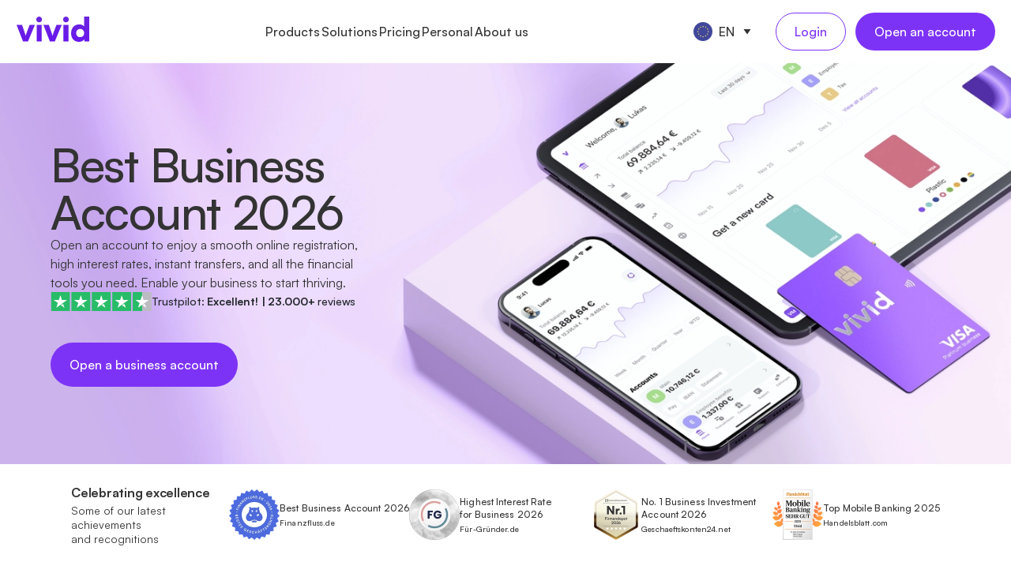

--- FILE ---
content_type: text/html
request_url: https://vivid.money/en-eu/
body_size: 44537
content:
<!DOCTYPE html><html class="no-js" lang="en"><head><meta charset="UTF-8"><link rel="icon" href="https://vivid.money/favicons/16x16.png" sizes="16x16" type="image/png"><link rel="icon" href="https://vivid.money/favicons/24x24.png" sizes="24x24" type="image/png"><link rel="icon" href="https://vivid.money/favicons/32x32.png" sizes="32x32" type="image/png"><link rel="icon" href="https://vivid.money/favicons/48x48.png" sizes="48x48" type="image/png"><link rel="icon" href="https://vivid.money/favicons/64x64.png" sizes="64x64" type="image/png"><link rel="icon" href="https://vivid.money/favicons/128x128.png" sizes="128x128" type="image/png"><link rel="icon" href="https://vivid.money/favicons/150x150.png" sizes="150x150" type="image/png"><link rel="icon" href="https://vivid.money/favicons/192x192.png" sizes="192x192" type="image/png"><link rel="icon" href="https://vivid.money/favicons/256x256.png" sizes="256x256" type="image/png"><link rel="manifest" href="https://website-static.vivid.money/static/app/manifest.json"><link rel="shortcut icon" href="https://vivid.money/favicons/48x48.png" type="image/png"><link rel="apple-touch-icon" href="https://website-static.vivid.money/static/images/favicons/256x256.png" sizes="256x256"><meta name="msapplication-config" content="https://website-static.vivid.money/static/images/favicons/browserconfig.xml" /><meta name="verify-admitad" content="7c6af33eca" /><title data-meta-dynamic="true">Get the Best Business Account 2026 | Vivid Europe</title>
<meta name="description" content="All-in-one financial solution for companies & freelancers. Fast registration, high interest rates and top security standards. Open a Vivid Business account now!" data-meta-dynamic="true">
<meta property="og:title" content="Get the Best Business Account 2026 | Vivid Europe" data-meta-dynamic="true">
<meta property="og:description" content="All-in-one financial solution for companies & freelancers. Fast registration, high interest rates and top security standards. Open a Vivid Business account now!" data-meta-dynamic="true">
<meta name="twitter:title" content="Get the Best Business Account 2026 | Vivid Europe" data-meta-dynamic="true">
<meta name="twitter:description" content="All-in-one financial solution for companies & freelancers. Fast registration, high interest rates and top security standards. Open a Vivid Business account now!" data-meta-dynamic="true">
<meta property="og:image" content="https://website-static.vivid.money/static/images/pages/main/en/vivid-money.jpg" data-meta-dynamic="true">
<meta property="og:image:secure_url" content="https://website-static.vivid.money/static/images/pages/main/en/vivid-money.jpg" data-meta-dynamic="true">
<meta name="twitter:image" content="https://website-static.vivid.money/static/images/pages/main/en/vivid-money.jpg" data-meta-dynamic="true">
<meta property="og:image:type" content="image/jpeg" data-meta-dynamic="true">
<meta property="og:image:width" content="1200" data-meta-dynamic="true">
<meta property="og:image:height" content="630" data-meta-dynamic="true">
<meta property="og:url" content="https://vivid.money/en-eu/" data-meta-dynamic="true">
<link rel="alternate" hreflang="de-DE" href="https://vivid.money/de-de/" data-meta-dynamic="true">
<link rel="alternate" hreflang="en-DE" href="https://vivid.money/en-de/" data-meta-dynamic="true">
<link rel="alternate" hreflang="fr-FR" href="https://vivid.money/fr-fr/" data-meta-dynamic="true">
<link rel="alternate" hreflang="en-FR" href="https://vivid.money/en-fr/" data-meta-dynamic="true">
<link rel="alternate" hreflang="it-IT" href="https://vivid.money/it-it/" data-meta-dynamic="true">
<link rel="alternate" hreflang="en-IT" href="https://vivid.money/en-it/" data-meta-dynamic="true">
<link rel="alternate" hreflang="es-ES" href="https://vivid.money/es-es/" data-meta-dynamic="true">
<link rel="alternate" hreflang="en-ES" href="https://vivid.money/en-es/" data-meta-dynamic="true">
<link rel="alternate" hreflang="nl-NL" href="https://vivid.money/nl-nl/" data-meta-dynamic="true">
<link rel="alternate" hreflang="en-NL" href="https://vivid.money/en-nl/" data-meta-dynamic="true">
<link rel="alternate" hreflang="en" href="https://vivid.money/en-eu/" data-meta-dynamic="true">
<link rel="alternate" hreflang="de-AT" href="https://vivid.money/de-at/" data-meta-dynamic="true">
<link rel="alternate" hreflang="en-AT" href="https://vivid.money/en-at/" data-meta-dynamic="true">
<link rel="alternate" hreflang="fr-BE" href="https://vivid.money/fr-be/" data-meta-dynamic="true">
<link rel="alternate" hreflang="en-BE" href="https://vivid.money/en-be/" data-meta-dynamic="true">
<link rel="alternate" hreflang="en-IE" href="https://vivid.money/en-ie/" data-meta-dynamic="true">
<link rel="alternate" hreflang="fr-LU" href="https://vivid.money/fr-lu/" data-meta-dynamic="true">
<link rel="alternate" hreflang="en-LU" href="https://vivid.money/en-lu/" data-meta-dynamic="true">
<link rel="alternate" hreflang="de-CH" href="https://vivid.money/de-ch/" data-meta-dynamic="true">
<link rel="alternate" hreflang="en-CH" href="https://vivid.money/en-ch/" data-meta-dynamic="true">
<link rel="alternate" hreflang="x-default" href="https://vivid.money/" data-meta-dynamic="true">
<link rel="canonical" href="https://vivid.money/en-eu/" data-meta-dynamic="true">
<meta property="og:site_name" content="Vivid Europe" data-meta-dynamic="true">
<meta property="og:type" content="website" data-meta-dynamic="true">
<meta name="twitter:card" content="summary_large_image" data-meta-dynamic="true">
<meta name="twitter:site" content="@vivid_en" data-meta-dynamic="true">
<meta property="og:image:alt" content="Get the Best Business Account 2026 | Vivid Europe" data-meta-dynamic="true">
<meta name="twitter:image:alt" content="Get the Best Business Account 2026 | Vivid Europe" data-meta-dynamic="true">
<meta property="og:locale" content="en_GB" data-meta-dynamic="true"><meta name=facebook-domain-verification content=mkyo4y38dw0nq6lyxm2b4iasyf46i0 /><meta name="viewport" content="width=device-width, initial-scale=1, viewport-fit=cover"><script type="application/ld+json">{"@context":"https://schema.org","@graph":[{"@type":"WebSite","@id":"https://vivid.money/#website","url":"https://vivid.money/","name":"Vivid Money","publisher":{"@id":"https://vivid.money/#organization"},"hasPart":[{"@type":"WebPage","@id":"https://vivid.money/#webpage"},{"@type":"WebPage","@id":"https://vivid.money/business/#webpage"},{"@type":"WebPage","@id":"https://vivid.money/business/interest/#webpage"},{"@type":"WebPage","@id":"https://vivid.money/business/treasury/#webpage"},{"@type":"WebPage","@id":"https://vivid.money/business/cashback/#webpage"},{"@type":"WebPage","@id":"https://vivid.money/business/invoicing/#webpage"},{"@type":"WebPage","@id":"https://vivid.money/business/bookkeeping/#webpage"},{"@type":"WebPage","@id":"https://vivid.money/business/open-banking/#webpage"},{"@type":"WebPage","@id":"https://vivid.money/business/travel/#webpage"},{"@type":"WebPage","@id":"https://vivid.money/business/crypto-earn/#webpage"},{"@type":"WebPage","@id":"https://vivid.money/business/loans/#webpage"},{"@type":"WebPage","@id":"https://vivid.money/business/tax/#webpage"},{"@type":"WebPage","@id":"https://vivid.money/business/unlimited/#webpage"},{"@type":"WebPage","@id":"https://vivid.money/business/freelancers/#webpage"},{"@type":"WebPage","@id":"https://vivid.money/business/creation/#webpage"},{"@type":"WebPage","@id":"https://vivid.money/business/partnerships/#webpage"},{"@type":"WebPage","@id":"https://vivid.money/business/startups/#webpage"},{"@type":"WebPage","@id":"https://vivid.money/business/non-profits/#webpage"},{"@type":"WebPage","@id":"https://vivid.money/business/plans/#webpage"},{"@type":"WebPage","@id":"https://vivid.money/business/acquiring/#webpage"},{"@type":"WebPage","@id":"https://vivid.money/business/terminals/#webpage"},{"@type":"WebPage","@id":"https://vivid.money/business/digital-employees/#webpage"},{"@type":"WebPage","@id":"https://vivid.money/personal/#webpage"},{"@type":"WebPage","@id":"https://vivid.money/about-us/#webpage"},{"@type":"WebPage","@id":"https://vivid.money/support/#webpage"},{"@type":"WebPage","@id":"https://vivid.money/blog/#webpage"}]},{"@type":"Brand","@id":"https://vivid.money/#brand","name":"Vivid Money","alternateName":"Vivid","logo":{"@type":"ImageObject","url":"https://website-static.vivid.money/static/images/shared/vivid-money.jpg","contentUrl":"https://website-static.vivid.money/static/images/shared/vivid-money.jpg","width":1200,"height":630,"caption":"Vivid Money"}},{"@type":"Organization","@id":"https://vivid.money/#organization","name":"Vivid Money","description":"All-in-one financial solution for companies & freelancers. Fast registration, high interest rates and top security standards. Open a Vivid Business account now!","legalName":"Vivid Money GmbH","url":"https://vivid.money/","identifier":{"@type":"PropertyValue","propertyID":"Wikidata","value":"Q134581221"},"logo":{"@type":"ImageObject","url":"https://website-static.vivid.money/static/images/shared/vivid-logo.svg","contentUrl":"https://website-static.vivid.money/static/images/shared/vivid-logo.svg","width":120,"height":49,"caption":"Vivid Money"},"foundingDate":"2019","numberOfEmployees":"250","address":{"@type":"PostalAddress","addressLocality":"Berlin","addressCountry":"DE","postalCode":"10117"},"employee":[{"@type":"Person","name":"Jörg Geiben","jobTitle":"General Counsel"},{"@type":"Person","name":"Esmond Berkhout","jobTitle":"CEO, Vivid Money B.V."},{"@type":"Person","name":"Stef van Beek","jobTitle":"CEO, Vivid Money S.A."}],"contactPoint":{"@type":"ContactPoint","contactType":"Customer Support","url":"https://vivid.money/support/","availableLanguage":["English","German","French","Spanish","Italian","Dutch"]},"hasOfferCatalog":{"@id":"https://vivid.money/#businessPlans"},"sameAs":["https://www.facebook.com/vivid.money.en/","https://www.facebook.com/vivid.money.de/","https://x.com/vivid_en","https://x.com/vivid_de","https://x.com/vividmoney_fr","https://x.com/vividmoney_it","https://x.com/vividmoney_es","https://www.instagram.com/vivid.money.de/","https://www.instagram.com/vivid.money.fr/","https://www.instagram.com/vivid.money.es/","https://www.instagram.com/vivid.money.it/","https://www.linkedin.com/company/vividmoney","https://www.trustpilot.com/review/vivid.money","https://www.crunchbase.com/organization/vivid-money","https://www.glassdoor.com/Overview/-EI_IE3416158.htm","https://www.wikidata.org/wiki/Q134581221","https://apps.apple.com/de/developer/vivid-money-gmbh/id1504417044","https://play.google.com/store/apps/developer?id=Vivid+Money+GmbH"],"knowsLanguage":["https://www.wikidata.org/wiki/Q1860","https://www.wikidata.org/wiki/Q188","https://www.wikidata.org/wiki/Q150","https://www.wikidata.org/wiki/Q652","https://www.wikidata.org/wiki/Q1321","https://www.wikidata.org/wiki/Q7411"],"knowsAbout":["https://www.wikidata.org/wiki/Q837171","https://www.wikidata.org/wiki/Q16319025","https://www.wikidata.org/wiki/Q104636707","https://www.wikidata.org/wiki/Q13426746","https://www.wikidata.org/wiki/Q215279","https://www.wikidata.org/wiki/Q3707847","https://www.wikidata.org/wiki/Q4112087","https://www.wikidata.org/wiki/Q4116214","https://www.wikidata.org/wiki/Q7576277","https://www.wikidata.org/wiki/Q7576280","https://www.wikidata.org/wiki/Q10481245","https://www.wikidata.org/wiki/Q12075810"]},{"@type":"OfferCatalog","@id":"https://vivid.money/#businessPlans","name":"Pricing","url":"https://vivid.money/business/plans/","itemListElement":[{"@type":"Offer","name":"Standard","price":"0","priceCurrency":"EUR","url":"https://vivid.money/business/plans/?activeTab=freelancers"},{"@type":"Offer","name":"Prime","price":"6.9","priceCurrency":"EUR","url":"https://vivid.money/business/plans/?activeTab=freelancers"},{"@type":"Offer","name":"Pro","price":"18.9","priceCurrency":"EUR","url":"https://vivid.money/business/plans/?activeTab=freelancers"},{"@type":"Offer","name":"Pro+","price":"41","priceCurrency":"EUR","url":"https://vivid.money/business/plans/?activeTab=freelancers"},{"@type":"Offer","name":"Free Start","price":"0","priceCurrency":"EUR","url":"https://vivid.money/business/plans/?activeTab=companies"},{"@type":"Offer","name":"Basic","price":"6.9","priceCurrency":"EUR","url":"https://vivid.money/business/plans/?activeTab=companies"},{"@type":"Offer","name":"Pro","price":"18.9","priceCurrency":"EUR","url":"https://vivid.money/business/plans/?activeTab=companies"},{"@type":"Offer","name":"Enterprise","price":"79","priceCurrency":"EUR","url":"https://vivid.money/business/plans/?activeTab=enterprises"},{"@type":"Offer","name":"Enterprise+","price":"249","priceCurrency":"EUR","url":"https://vivid.money/business/plans/?activeTab=enterprises"}]},{"@type":"Service","@id":"https://vivid.money/#service","name":"Business account","serviceType":"FinancialProduct","url":"https://vivid.money/","provider":{"@id":"https://vivid.money/#organization"}},{"@type":"WebPage","@id":"https://vivid.money/en-eu/#webpage","url":"https://vivid.money/en-eu/","name":"Get the Best Business Account 2026 | Vivid Europe","description":"All-in-one financial solution for companies & freelancers. Fast registration, high interest rates and top security standards. Open a Vivid Business account now!","mainEntity":{"@id":"https://vivid.money/en-eu/#productsoftwareapplicationwebapplication"},"breadcrumb":{"@type":"BreadcrumbList","@id":"https://vivid.money/en-eu/#breadcrumb","itemListElement":[{"@type":"ListItem","position":1,"name":"Get the Best Business Account 2026 | Vivid Europe","item":"https://vivid.money/en-eu/"}]}},{"@type":["Product","SoftwareApplication","WebApplication"],"@id":"https://vivid.money/en-eu/#productsoftwareapplicationwebapplication","url":"https://vivid.money/en-eu/","brand":{"@id":"https://vivid.money/#brand"},"name":"Vivid Money","alternateName":"Vivid","applicationCategory":"Finance","applicationSubCategory":"Business account","operatingSystem":"Web, iOS, Android","isAccessibleForFree":true,"image":[{"@type":"ImageObject","@id":"https://vivid.money/#imageobject","url":"https://website-static.vivid.money/static/images/shared/vivid-money.jpg"}],"mainEntityOfPage":{"@id":"https://vivid.money/en-eu/#webpage"},"downloadUrl":["https://apps.apple.com/de/app/vivid-business-und-personal/id1504417378","https://play.google.com/store/apps/details?id=vivid.money"],"offers":{"@type":"AggregateOffer","priceCurrency":"EUR","lowPrice":"0","highPrice":"249","offerCount":9,"offers":[{"@type":"Offer","name":"Standard","price":"0","priceCurrency":"EUR","url":"https://vivid.money/en-eu/business/plans/?activeTab=freelancers"},{"@type":"Offer","name":"Prime","price":"6.9","priceCurrency":"EUR","url":"https://vivid.money/en-eu/business/plans/?activeTab=freelancers"},{"@type":"Offer","name":"Pro","price":"18.9","priceCurrency":"EUR","url":"https://vivid.money/en-eu/business/plans/?activeTab=freelancers"},{"@type":"Offer","name":"Pro+","price":"41","priceCurrency":"EUR","url":"https://vivid.money/en-eu/business/plans/?activeTab=freelancers"},{"@type":"Offer","name":"Free Start","price":"0","priceCurrency":"EUR","url":"https://vivid.money/en-eu/business/plans/?activeTab=companies"},{"@type":"Offer","name":"Basic","price":"6.9","priceCurrency":"EUR","url":"https://vivid.money/en-eu/business/plans/?activeTab=companies"},{"@type":"Offer","name":"Pro","price":"18.9","priceCurrency":"EUR","url":"https://vivid.money/en-eu/business/plans/?activeTab=companies"},{"@type":"Offer","name":"Enterprise","price":"79","priceCurrency":"EUR","url":"https://vivid.money/en-eu/business/plans/?activeTab=enterprises"},{"@type":"Offer","name":"Enterprise+","price":"249","priceCurrency":"EUR","url":"https://vivid.money/en-eu/business/plans/?activeTab=enterprises"}]},"audience":[{"@type":"BusinessAudience","audienceType":"Companies","url":"https://vivid.money/en-eu/business/"},{"@type":"BusinessAudience","audienceType":"Freelancers","url":"https://vivid.money/en-eu/business/freelancers/"},{"@type":"BusinessAudience","audienceType":"Companies in formation","url":"https://vivid.money/en-eu/business/creation/"},{"@type":"BusinessAudience","audienceType":"Partnerships","url":"https://vivid.money/en-eu/business/partnerships/"},{"@type":"BusinessAudience","audienceType":"Startups","url":"https://vivid.money/en-eu/business/startups/"},{"@type":"BusinessAudience","audienceType":"Associations and non-profits","url":"https://vivid.money/en-eu/business/non-profits/"}],"featureList":["Business Account","Interest Account","Cards & Cashback","Invoicing","Bookkeeping","Integrations","Business Travel","Crypto Earn Account","Financing","Unlimited Card Spending","Personal Account"],"aggregateRating":{"@type":"AggregateRating","ratingValue":"4.6","bestRating":"5","reviewCount":"20455","itemReviewed":{"@id":"https://vivid.money/#organization"},"author":{"@type":"Organization","name":"Trustpilot","url":"https://www.trustpilot.com/review/vivid.money"}}},{"@type":"ServiceChannel","@id":"https://vivid.money/#servicechannel","serviceUrl":"https://vivid.money/support/","providesService":{"@id":"https://vivid.money/#service"},"availableLanguage":[{"@type":"Language","name":"English"},{"@type":"Language","name":"German"},{"@type":"Language","name":"French"},{"@type":"Language","name":"Italian"},{"@type":"Language","name":"Spanish"},{"@type":"Language","name":"Dutch"}]}]}</script><script>(function() {
        function sendSentryError(message, data) {
          if (!window.Sentry) {
            setTimeout(function() {
              sendSentryError(message, data);
            }, 500);
            
            return;
          }
          
          Sentry.captureEvent({ message: message, extra: data, level: 'error' });
        }
        
        function handleCriticalNetworkError(url) {
          window.dataLayer = window.dataLayer || [];
          window.dataLayer.push({ event: 'critical-network-error', targetName: url });
          
          var xhr = new XMLHttpRequest();
          xhr.open('GET', url);
          xhr.send();
          
          xhr.onerror = function() {
            sendSentryError('Failed to load critical statics', {
              url: url,
              status: xhr.status,
              statusText: xhr.statusText,
            });
          };
          
          xhr.onload = function() {
            sendSentryError('Failed to load critical statics', {
              url: url,
              status: xhr.status,
              statusText: xhr.statusText,
            });
          };
        } 
        
        window.addEventListener("error", function(event) {
          var tag = event && event.target;
          var tagName = tag.tagName && tag.tagName.toLowerCase();
          
          if (!tag.dataset || !tag.dataset.critical) return;
          if (tagName !== 'link' && tagName !== 'script') return;
          
          var isLink = tagName === "link";
          var url = isLink ? tag.href : tag.src;
           
          handleCriticalNetworkError(url);
        }, true);
      })()</script><link charset="utf-8" as="font" type="font/woff2" crossOrigin="anonymous" rel="preload" href="https://website-static.vivid.money/static/fonts/satoshi/Satoshi-Regular.woff2"><link charset="utf-8" as="font" type="font/woff2" crossOrigin="anonymous" rel="preload" href="https://website-static.vivid.money/static/fonts/satoshi/Satoshi-Medium.woff2"><link charset="utf-8" as="font" type="font/woff2" crossOrigin="anonymous" rel="preload" href="https://website-static.vivid.money/static/fonts/satoshi/Satoshi-Bold.woff2"><link charset="utf-8" as="font" type="font/woff2" crossOrigin="anonymous" rel="preload" href="https://website-static.vivid.money/static/fonts/satoshi/Satoshi-Black.woff2"><script>window.__preloadJS=(function onload_inline_es_onload(next){var called=!1;return function(){if(!called){called=!0;var head=document.head;next.forEach((function(entry){var link=document.createElement("link");link.rel="preload",link.href=entry,link.as="script",link.charset="utf-8",link.crossOrigin="anonymous",head.appendChild(link)}))}}})(["https://website-static.vivid.money/dist/1.1.665/9fa419e5bdcdde9b.42e9f8706abd2569.chunk.js","https://website-static.vivid.money/dist/1.1.665/d53b29e2af214a1f.565bb9d3939cfaa2.chunk.js","https://website-static.vivid.money/dist/1.1.665/d01f9cbf08407c4a.639f521ea4626889.chunk.js","https://website-static.vivid.money/dist/1.1.665/fac6652099cbb9bf.70407558659e381a.chunk.js","https://website-static.vivid.money/dist/1.1.665/3626ab61ce4425c7.6ec24494cdeb697b.chunk.js","https://website-static.vivid.money/dist/1.1.665/d55fd18304e8eb87.f6a77ea69ab41248.chunk.js","https://website-static.vivid.money/dist/1.1.665/7df1969d3c1697a5.bb7203551883ae8f.chunk.js","https://website-static.vivid.money/dist/1.1.665/@_pages_MainPage_MainPage.18275928d23a008b.chunk.js","https://website-static.vivid.money/dist/1.1.665/@_pages_layout_DefaultLayout.187ce6f785e922bc.chunk.js","https://website-static.vivid.money/dist/1.1.665/react.d56cba0d9db40d22.js","https://website-static.vivid.money/dist/1.1.665/platform.7b600af512bfca19.js"])</script><style type="text/css">
@font-face {
  font-family: 'Inter';
  font-style: normal;
  font-weight: 400;
  font-display: swap;
  src: url("https://website-static.vivid.money/static/fonts/inter/latin/400.woff2") format("woff2");
  unicode-range: U+0000-00FF, U+0131, U+0152-0153, U+02BB-02BC, U+02C6, U+02DA, U+02DC, U+0304, U+0308, U+0329, U+2000-206F, U+20AC, U+2122, U+2191, U+2193, U+2212, U+2215, U+FEFF, U+FFFD;
}

@font-face {
  font-family: 'Inter';
  font-style: normal;
  font-weight: 400;
  font-display: swap;
  src: url("https://website-static.vivid.money/static/fonts/inter/latin-ext/400.woff2") format("woff2");
  unicode-range: U+0100-02BA, U+02BD-02C5, U+02C7-02CC, U+02CE-02D7, U+02DD-02FF, U+0304, U+0308, U+0329, U+1D00-1DBF, U+1E00-1E9F, U+1EF2-1EFF, U+2020, U+20A0-20AB, U+20AD-20C0, U+2113, U+2C60-2C7F, U+A720-A7FF;
}

@font-face {
  font-family: 'Inter';
  font-style: normal;
  font-weight: 500;
  font-display: swap;
  src: url("https://website-static.vivid.money/static/fonts/inter/latin/500.woff2") format("woff2");
  unicode-range: U+0000-00FF, U+0131, U+0152-0153, U+02BB-02BC, U+02C6, U+02DA, U+02DC, U+0304, U+0308, U+0329, U+2000-206F, U+20AC, U+2122, U+2191, U+2193, U+2212, U+2215, U+FEFF, U+FFFD;
}

@font-face {
  font-family: 'Inter';
  font-style: normal;
  font-weight: 500;
  font-display: swap;
  src: url("https://website-static.vivid.money/static/fonts/inter/latin-ext/500.woff2") format("woff2");
  unicode-range: U+0100-02BA, U+02BD-02C5, U+02C7-02CC, U+02CE-02D7, U+02DD-02FF, U+0304, U+0308, U+0329, U+1D00-1DBF, U+1E00-1E9F, U+1EF2-1EFF, U+2020, U+20A0-20AB, U+20AD-20C0, U+2113, U+2C60-2C7F, U+A720-A7FF;
}

@font-face {
  font-family: 'Inter';
  font-style: normal;
  font-weight: 600;
  font-display: swap;
  src: url("https://website-static.vivid.money/static/fonts/inter/latin-ext/600.woff2") format("woff2");
  unicode-range: U+0100-02BA, U+02BD-02C5, U+02C7-02CC, U+02CE-02D7, U+02DD-02FF, U+0304, U+0308, U+0329, U+1D00-1DBF, U+1E00-1E9F, U+1EF2-1EFF, U+2020, U+20A0-20AB, U+20AD-20C0, U+2113, U+2C60-2C7F, U+A720-A7FF;
}

@font-face {
  font-family: 'Inter';
  font-style: normal;
  font-weight: 600;
  font-display: swap;
  src: url("https://website-static.vivid.money/static/fonts/inter/latin/600.woff2") format("woff2");
  unicode-range: U+0000-00FF, U+0131, U+0152-0153, U+02BB-02BC, U+02C6, U+02DA, U+02DC, U+0304, U+0308, U+0329, U+2000-206F, U+20AC, U+2122, U+2191, U+2193, U+2212, U+2215, U+FEFF, U+FFFD;
}

@font-face {
  font-family: 'Inter';
  font-style: normal;
  font-weight: 700;
  font-display: swap;
  src: url("https://website-static.vivid.money/static/fonts/inter/latin-ext/700.woff2") format("woff2");
  unicode-range: U+0100-02BA, U+02BD-02C5, U+02C7-02CC, U+02CE-02D7, U+02DD-02FF, U+0304, U+0308, U+0329, U+1D00-1DBF, U+1E00-1E9F, U+1EF2-1EFF, U+2020, U+20A0-20AB, U+20AD-20C0, U+2113, U+2C60-2C7F, U+A720-A7FF;
}

@font-face {
  font-family: 'Inter';
  font-style: normal;
  font-weight: 700;
  font-display: swap;
  src: url("https://website-static.vivid.money/static/fonts/inter/latin/700.woff2") format("woff2");
  unicode-range: U+0000-00FF, U+0131, U+0152-0153, U+02BB-02BC, U+02C6, U+02DA, U+02DC, U+0304, U+0308, U+0329, U+2000-206F, U+20AC, U+2122, U+2191, U+2193, U+2212, U+2215, U+FEFF, U+FFFD;
}

@font-face {
  font-family: 'Inter';
  font-style: normal;
  font-weight: 800;
  font-display: swap;
  src: url("https://website-static.vivid.money/static/fonts/inter/latin-ext/800.woff2") format("woff2");
  unicode-range: U+0100-02BA, U+02BD-02C5, U+02C7-02CC, U+02CE-02D7, U+02DD-02FF, U+0304, U+0308, U+0329, U+1D00-1DBF, U+1E00-1E9F, U+1EF2-1EFF, U+2020, U+20A0-20AB, U+20AD-20C0, U+2113, U+2C60-2C7F, U+A720-A7FF;
}

@font-face {
  font-family: 'Inter';
  font-style: normal;
  font-weight: 800;
  font-display: swap;
  src: url("https://website-static.vivid.money/static/fonts/inter/latin/800.woff2") format("woff2");
  unicode-range: U+0000-00FF, U+0131, U+0152-0153, U+02BB-02BC, U+02C6, U+02DA, U+02DC, U+0304, U+0308, U+0329, U+2000-206F, U+20AC, U+2122, U+2191, U+2193, U+2212, U+2215, U+FEFF, U+FFFD;
}

@font-face {
  font-family: 'Satoshi';
  font-style:  normal;
  font-weight: 300;
  font-display: swap;
  src: url("https://website-static.vivid.money/static/fonts/satoshi/Satoshi-Light.woff2") format("woff2"),
  url("https://website-static.vivid.money/static/fonts/satoshi/Satoshi-Light.woff") format("woff");
}

@font-face {
  font-family: 'Satoshi';
  font-style:  normal;
  font-weight: 400;
  font-display: swap;
  src: url("https://website-static.vivid.money/static/fonts/satoshi/Satoshi-Regular.woff2") format("woff2"),
  url("https://website-static.vivid.money/static/fonts/satoshi/Satoshi-Regular.woff") format("woff");
}

@font-face {
  font-family: 'Satoshi';
  font-style:  normal;
  font-weight: 500;
  font-display: swap;
  src: url("https://website-static.vivid.money/static/fonts/satoshi/Satoshi-Medium.woff2") format("woff2"),
  url("https://website-static.vivid.money/static/fonts/satoshi/Satoshi-Medium.woff") format("woff");
}

@font-face {
  font-family: 'Satoshi';
  font-style:  normal;
  font-weight: 600;
  font-display: swap;
  src: url("https://website-static.vivid.money/static/fonts/satoshi/Satoshi-Black.woff2") format("woff2"),
  url("https://website-static.vivid.money/static/fonts/satoshi/Satoshi-Black.woff") format("woff");
}

@font-face {
  font-family: 'Satoshi';
  font-style:  normal;
  font-weight: 700;
  font-display: swap;
  src: url("https://website-static.vivid.money/static/fonts/satoshi/Satoshi-Bold.woff2") format("woff2"),
  url("https://website-static.vivid.money/static/fonts/satoshi/Satoshi-Bold.woff") format("woff");
}

h1, h2, h3, h4 {
  font-family: Satoshi, Helvetica, Arial, sans-serif;
}
h1 *, h2 * {
  font-weight: 600;
}</style><style type="text/css">
root {
  --swiper-theme-color: #007aff;
  /*
  --swiper-preloader-color: var(--swiper-theme-color);
  --swiper-wrapper-transition-timing-function: initial;
  */
}
:host {
  position: relative;
  display: block;
  margin-left: auto;
  margin-right: auto;
  z-index: 1;
}
.swiper {
  margin-left: auto;
  margin-right: auto;
  position: relative;
  overflow: hidden;
  list-style: none;
  padding: 0;
  /* Fix of Webkit flickering */
  z-index: 1;
  display: block;
}
.swiper-vertical > .swiper-wrapper {
  flex-direction: column;
}
.swiper-wrapper {
  position: relative;
  width: 100%;
  height: 100%;
  z-index: 1;
  display: flex;
  transition-property: transform;
  transition-timing-function: var(--swiper-wrapper-transition-timing-function, initial);
  box-sizing: content-box;
}
.swiper-android .swiper-slide,
.swiper-ios .swiper-slide,
.swiper-wrapper {
  transform: translate3d(0px, 0, 0);
}
.swiper-horizontal {
  touch-action: pan-y;
}
.swiper-vertical {
  touch-action: pan-x;
}
.swiper-slide {
  flex-shrink: 0;
  width: 100%;
  height: 100%;
  position: relative;
  transition-property: transform;
  display: block;
}
.swiper-slide-invisible-blank {
  visibility: hidden;
}
/* Auto Height */
.swiper-autoheight,
.swiper-autoheight .swiper-slide {
  height: auto;
}
.swiper-autoheight .swiper-wrapper {
  align-items: flex-start;
  transition-property: transform, height;
}
.swiper-backface-hidden .swiper-slide {
  transform: translateZ(0);
  -webkit-backface-visibility: hidden;
          backface-visibility: hidden;
}
/* 3D Effects */
.swiper-3d.swiper-css-mode .swiper-wrapper {
  perspective: 1200px;
}
.swiper-3d .swiper-wrapper {
  transform-style: preserve-3d;
}
.swiper-3d {
  perspective: 1200px;
}
.swiper-3d .swiper-slide,
.swiper-3d .swiper-cube-shadow {
  transform-style: preserve-3d;
}
/* CSS Mode */
.swiper-css-mode > .swiper-wrapper {
  overflow: auto;
  scrollbar-width: none;
  /* For Firefox */
  -ms-overflow-style: none;
  /* For Internet Explorer and Edge */
}
.swiper-css-mode > .swiper-wrapper::-webkit-scrollbar {
  display: none;
}
.swiper-css-mode > .swiper-wrapper > .swiper-slide {
  scroll-snap-align: start start;
}
.swiper-css-mode.swiper-horizontal > .swiper-wrapper {
  scroll-snap-type: x mandatory;
}
.swiper-css-mode.swiper-vertical > .swiper-wrapper {
  scroll-snap-type: y mandatory;
}
.swiper-css-mode.swiper-free-mode > .swiper-wrapper {
  scroll-snap-type: none;
}
.swiper-css-mode.swiper-free-mode > .swiper-wrapper > .swiper-slide {
  scroll-snap-align: none;
}
.swiper-css-mode.swiper-centered > .swiper-wrapper::before {
  content: '';
  flex-shrink: 0;
  order: 9999;
}
.swiper-css-mode.swiper-centered > .swiper-wrapper > .swiper-slide {
  scroll-snap-align: center center;
  scroll-snap-stop: always;
}
.swiper-css-mode.swiper-centered.swiper-horizontal > .swiper-wrapper > .swiper-slide:first-child {
  margin-inline-start: var(--swiper-centered-offset-before);
}
.swiper-css-mode.swiper-centered.swiper-horizontal > .swiper-wrapper::before {
  height: 100%;
  min-height: 1px;
  width: var(--swiper-centered-offset-after);
}
.swiper-css-mode.swiper-centered.swiper-vertical > .swiper-wrapper > .swiper-slide:first-child {
  margin-block-start: var(--swiper-centered-offset-before);
}
.swiper-css-mode.swiper-centered.swiper-vertical > .swiper-wrapper::before {
  width: 100%;
  min-width: 1px;
  height: var(--swiper-centered-offset-after);
}
/* Slide styles start */
/* 3D Shadows */
.swiper-3d .swiper-slide-shadow,
.swiper-3d .swiper-slide-shadow-left,
.swiper-3d .swiper-slide-shadow-right,
.swiper-3d .swiper-slide-shadow-top,
.swiper-3d .swiper-slide-shadow-bottom,
.swiper-3d .swiper-slide-shadow,
.swiper-3d .swiper-slide-shadow-left,
.swiper-3d .swiper-slide-shadow-right,
.swiper-3d .swiper-slide-shadow-top,
.swiper-3d .swiper-slide-shadow-bottom {
  position: absolute;
  left: 0;
  top: 0;
  width: 100%;
  height: 100%;
  pointer-events: none;
  z-index: 10;
}
.swiper-3d .swiper-slide-shadow {
  background: rgba(0, 0, 0, 0.15);
}
.swiper-3d .swiper-slide-shadow-left {
  background-image: linear-gradient(to left, rgba(0, 0, 0, 0.5), rgba(0, 0, 0, 0));
}
.swiper-3d .swiper-slide-shadow-right {
  background-image: linear-gradient(to right, rgba(0, 0, 0, 0.5), rgba(0, 0, 0, 0));
}
.swiper-3d .swiper-slide-shadow-top {
  background-image: linear-gradient(to top, rgba(0, 0, 0, 0.5), rgba(0, 0, 0, 0));
}
.swiper-3d .swiper-slide-shadow-bottom {
  background-image: linear-gradient(to bottom, rgba(0, 0, 0, 0.5), rgba(0, 0, 0, 0));
}
.swiper-lazy-preloader {
  width: 42px;
  height: 42px;
  position: absolute;
  left: 50%;
  top: 50%;
  margin-left: -21px;
  margin-top: -21px;
  z-index: 10;
  transform-origin: 50%;
  box-sizing: border-box;
  border: 4px solid var(--swiper-preloader-color, var(--swiper-theme-color));
  border-radius: 50%;
  border-top-color: transparent;
}
.swiper:not(.swiper-watch-progress) .swiper-lazy-preloader,
.swiper-watch-progress .swiper-slide-visible .swiper-lazy-preloader {
  animation: swiper-preloader-spin 1s infinite linear;
}
.swiper-lazy-preloader-white {
  --swiper-preloader-color: #fff;
}
.swiper-lazy-preloader-black {
  --swiper-preloader-color: #000;
}
@keyframes swiper-preloader-spin {
  0% {
    transform: rotate(0deg);
  }
  100% {
    transform: rotate(360deg);
  }
}
/* Slide styles end */
:root {
  /*
  --swiper-pagination-color: var(--swiper-theme-color);
  --swiper-pagination-left: auto;
  --swiper-pagination-right: 8px;
  --swiper-pagination-bottom: 8px;
  --swiper-pagination-top: auto;
  --swiper-pagination-fraction-color: inherit;
  --swiper-pagination-progressbar-bg-color: rgba(0,0,0,0.25);
  --swiper-pagination-progressbar-size: 4px;
  --swiper-pagination-bullet-size: 8px;
  --swiper-pagination-bullet-width: 8px;
  --swiper-pagination-bullet-height: 8px;
  --swiper-pagination-bullet-border-radius: 50%;
  --swiper-pagination-bullet-inactive-color: #000;
  --swiper-pagination-bullet-inactive-opacity: 0.2;
  --swiper-pagination-bullet-opacity: 1;
  --swiper-pagination-bullet-horizontal-gap: 4px;
  --swiper-pagination-bullet-vertical-gap: 6px;
  */
}
.swiper-pagination {
  text-align: center;
  transition: 300ms opacity;
  transform: translate3d(0, 0, 0);
  z-index: 10;
  padding: 12px;
  align-items: flex-start;
  border-radius: 24px;
  background: var(--main-c5, #F5F5F4);
  width: max-content;
  display: flex;
  justify-content: center;
  margin: 30px auto;
  gap: 8px;
  cursor: pointer;
}
.swiper-pagination.swiper-pagination-hidden {
  opacity: 0;
}
.swiper-pagination-disabled > .swiper-pagination,
.swiper-pagination.swiper-pagination-disabled {
  display: none !important;
}
/* Common Styles */
.swiper-pagination-fraction,
.swiper-pagination-custom,
.swiper-horizontal > .swiper-pagination-bullets,
.swiper-pagination-bullets.swiper-pagination-horizontal {
}
/* Bullets */
.swiper-pagination-bullets-dynamic {
  overflow: hidden;
  font-size: 0;
}
.swiper-pagination-bullets-dynamic .swiper-pagination-bullet {
  transform: scale(0.33);
  position: relative;
}
.swiper-pagination-bullets-dynamic .swiper-pagination-bullet-active {
  transform: scale(1);
}
.swiper-pagination-bullets-dynamic .swiper-pagination-bullet-active-main {
  transform: scale(1);
}
.swiper-pagination-bullets-dynamic .swiper-pagination-bullet-active-prev {
  transform: scale(0.66);
}
.swiper-pagination-bullets-dynamic .swiper-pagination-bullet-active-prev-prev {
  transform: scale(0.33);
}
.swiper-pagination-bullets-dynamic .swiper-pagination-bullet-active-next {
  transform: scale(0.66);
}
.swiper-pagination-bullets-dynamic .swiper-pagination-bullet-active-next-next {
  transform: scale(0.33);
}
.swiper-pagination-bullet {
  position: relative;
  min-width: var(--swiper-pagination-bullet-width, var(--swiper-pagination-bullet-size, 10px));
  min-height: var(--swiper-pagination-bullet-height, var(--swiper-pagination-bullet-size, 10px));
  display: inline-block;
  border-radius: var(--swiper-pagination-bullet-border-radius, 32px);
  background: var(--swiper-pagination-bullet-inactive-color, #000);
  opacity: var(--swiper-pagination-bullet-inactive-opacity, 0.2);
  // transition: min-width linear 300ms;
}

.swiper-pagination-bullet:before {
  content: "";
  position: absolute;
  padding: 5px;
  width: 100%;
  height: 125%;
  top: -50%;
  left: -5px;
}

button.swiper-pagination-bullet {
  border: none;
  margin: 0;
  padding: 6px;
  box-shadow: none;
  -webkit-appearance: none;
          appearance: none;
  background: var(--main-c6, #7D33F6);
}
.swiper-pagination-clickable .swiper-pagination-bullet {
  cursor: pointer;
}
.swiper-pagination-bullet:only-child {
  display: none !important;
}
.swiper-pagination-bullet-active {
  opacity: var(--swiper-pagination-bullet-opacity, 1);
  background: var(--swiper-pagination-color, var(--swiper-theme-color));
  min-width: 40px;
  position: relative;
  overflow: hidden;
}

.swiper-pagination-bullet-active::after {
  content: '';
  position: absolute;
  top: 0;
  left: 0;
  width: 100%;
  height: 100%;
  background: linear-gradient(to right, 
    #7D33F6 0%, 
    #7D33F6 50%, 
    #DDCEF4 50%, 
    #DDCEF4 100%
  );
  background-size: 200% 100%;
  animation: slideGradient 5s linear forwards;
  transform-origin: left;
}

/* Disable animation when user has interacted */
.swiper-pagination.user-interacted .swiper-pagination-bullet-active::after {
  animation: none;
  background: #7D33F6;
}

@keyframes slideGradient {
  from {
    background-position: 100% 0;
  }
  to {
    background-position: 0 0;
  }
}

.swiper-vertical > .swiper-pagination-bullets,
.swiper-pagination-vertical.swiper-pagination-bullets {
  right: var(--swiper-pagination-right, 8px);
  left: var(--swiper-pagination-left, auto);
  top: 50%;
  transform: translate3d(0px, -50%, 0);
}
.swiper-vertical > .swiper-pagination-bullets .swiper-pagination-bullet,
.swiper-pagination-vertical.swiper-pagination-bullets .swiper-pagination-bullet {
  display: block;
}
.swiper-vertical > .swiper-pagination-bullets.swiper-pagination-bullets-dynamic,
.swiper-pagination-vertical.swiper-pagination-bullets.swiper-pagination-bullets-dynamic {
  top: 50%;
  transform: translateY(-50%);
  width: 8px;
}
.swiper-vertical > .swiper-pagination-bullets.swiper-pagination-bullets-dynamic .swiper-pagination-bullet,
.swiper-pagination-vertical.swiper-pagination-bullets.swiper-pagination-bullets-dynamic .swiper-pagination-bullet {
  display: inline-block;
  transition: 200ms transform,
        200ms top;
}
.swiper-horizontal > .swiper-pagination-bullets .swiper-pagination-bullet,
.swiper-pagination-horizontal.swiper-pagination-bullets .swiper-pagination-bullet {
  // margin: 0 var(--swiper-pagination-bullet-horizontal-gap, 4px);
}
.swiper-horizontal > .swiper-pagination-bullets.swiper-pagination-bullets-dynamic,
.swiper-pagination-horizontal.swiper-pagination-bullets.swiper-pagination-bullets-dynamic {
  left: 50%;
  transform: translateX(-50%);
  white-space: nowrap;
}
.swiper-horizontal > .swiper-pagination-bullets.swiper-pagination-bullets-dynamic .swiper-pagination-bullet,
.swiper-pagination-horizontal.swiper-pagination-bullets.swiper-pagination-bullets-dynamic .swiper-pagination-bullet {
  transition: 200ms transform,
        200ms left;
}
.swiper-horizontal.swiper-rtl > .swiper-pagination-bullets-dynamic .swiper-pagination-bullet {
  transition: 200ms transform,
    200ms right;
}
/* Fraction */
.swiper-pagination-fraction {
  color: var(--swiper-pagination-fraction-color, inherit);
}
/* Progress */
.swiper-pagination-progressbar {
  background: var(--swiper-pagination-progressbar-bg-color, rgba(0, 0, 0, 0.25));
  position: absolute;
}
.swiper-pagination-progressbar .swiper-pagination-progressbar-fill {
  background: var(--swiper-pagination-color, var(--swiper-theme-color));
  position: absolute;
  left: 0;
  top: 0;
  width: 100%;
  height: 100%;
  transform: scale(0);
  transform-origin: left top;
}
.swiper-rtl .swiper-pagination-progressbar .swiper-pagination-progressbar-fill {
  transform-origin: right top;
}
.swiper-horizontal > .swiper-pagination-progressbar,
.swiper-pagination-progressbar.swiper-pagination-horizontal,
.swiper-vertical > .swiper-pagination-progressbar.swiper-pagination-progressbar-opposite,
.swiper-pagination-progressbar.swiper-pagination-vertical.swiper-pagination-progressbar-opposite {
  width: 100%;
  height: var(--swiper-pagination-progressbar-size, 4px);
  left: 0;
  top: 0;
}
.swiper-vertical > .swiper-pagination-progressbar,
.swiper-pagination-progressbar.swiper-pagination-vertical,
.swiper-horizontal > .swiper-pagination-progressbar.swiper-pagination-progressbar-opposite,
.swiper-pagination-progressbar.swiper-pagination-horizontal.swiper-pagination-progressbar-opposite {
  width: var(--swiper-pagination-progressbar-size, 4px);
  height: 100%;
  left: 0;
  top: 0;
}
.swiper-pagination-lock {
  display: none;
}
</style><style type="text/css">.abMW4y{align-items:center;display:flex;flex-direction:column;gap:24px}.bbMW4y{color:#333;font-size:36px;font-style:normal;font-weight:500;letter-spacing:-.36px;line-height:36px;margin:0;text-align:center;text-wrap:balance}@media (min-width:768px){.bbMW4y{font-size:56px;letter-spacing:-.56px;line-height:56px}}.cbMW4y{color:#333;font-size:16px;font-style:normal;font-weight:400;letter-spacing:-.18px;line-height:24px;text-align:center;text-wrap:balance}@media (min-width:768px){.cbMW4y{font-size:16px}}.aK87PS{display:flex;flex-direction:column;gap:24px;margin-left:auto;margin-right:auto;padding:40px 16px;scroll-margin-top:48px}@media (min-width:768px){.aK87PS{scroll-margin-top:72px}}@media (min-width:1024px){.aK87PS{scroll-margin-top:80px}}@media (min-width:768px){.aK87PS{gap:48px}}.bK87PS{margin-left:auto;margin-right:auto;padding:40px 16px}@media (min-width:768px){.bK87PS,.bK87PS.cK87PS{padding:56px 16px}}@media (min-width:1024px){.bK87PS{max-width:1024px}.bK87PS,.bK87PS.cK87PS{padding:56px 24px}}@media (min-width:1200px){.bK87PS{max-width:1200px}}.bK87PS.cK87PS{padding-left:0;padding-right:0}.dK87PS{margin-bottom:0}.dK87PS.cK87PS{padding-left:16px;padding-right:16px}@media (min-width:768px){.dK87PS.cK87PS{padding-left:0;padding-right:0}}.aGd0hA{display:flex;flex-direction:column;gap:4px;margin:0 0 16px}@media (min-width:1024px){.aGd0hA{margin-bottom:0}}.bGd0hA{font-size:20px;font-weight:500;letter-spacing:-.2px;line-height:24px;text-align:left;text-decoration-skip-ink:none;text-underline-position:from-font}.bGd0hA,.cGd0hA{color:#333;font-style:normal}.cGd0hA{font-size:14px;font-weight:400;line-height:18px}.aGyapi{display:flex;flex-direction:column;font-size:24px;letter-spacing:-.24px;margin-bottom:2px;text-align:left}.aGyapi,.aGyapi .bGyapi{font-style:normal;font-weight:500;line-height:24px}.aGyapi .bGyapi{font-size:12px;letter-spacing:-.12px}.cGyapi{color:#333;font-size:10px;font-style:normal;font-weight:400;line-height:12px}.cGyapi.dGyapi{color:#fff}.aAY6sB{background:#fff;column-gap:4px;display:flex;flex-wrap:nowrap;margin:0 -16px 24px;overflow-x:scroll;padding:8px 16px 0;position:sticky;top:0}@media (min-width:1024px){.aAY6sB{display:none}}.aAY6sB:not(.bAY6sB){top:48px}@media (min-width:768px){.aAY6sB:not(.bAY6sB){top:72px}}.aAY6sB::-webkit-scrollbar{display:none}.cAY6sB{background:#f5f5f4;border:none;border-radius:12px;color:#333;cursor:pointer;display:flex;flex:1 1 100%;flex-direction:column;min-width:100px;padding:12px;text-align:left;-webkit-tap-highlight-color:transparent}.cAY6sB.dAY6sB{background:#7d33f6;color:#fff}.eAY6sB{display:inline-block;font-size:14px;font-weight:400;line-height:18px;text-align:left}.eAY6sB,.eAY6sB.fAY6sB{font-style:normal;margin-bottom:16px}.eAY6sB.fAY6sB{font-size:16px;font-weight:500;letter-spacing:-.24px;line-height:24px;margin-top:16px}.gAY6sB{display:block}@media (min-width:1024px){.gAY6sB{display:none}}.aNnuBQ{color:#333;font-size:40px;letter-spacing:-.4px}.aNnuBQ,.aNnuBQ .bNnuBQ{font-style:normal;font-weight:500;line-height:40px}.aNnuBQ .bNnuBQ{font-size:20px;letter-spacing:-.2px}.cNnuBQ{color:#333;font-size:14px;font-style:normal;font-weight:400;line-height:18px}.alBufd{align-items:center;column-gap:8px;display:flex;justify-content:space-between}.alBufd:not(:last-child){margin-bottom:12px}.blBufd{align-items:center;column-gap:8px;display:flex}.clBufd{font-weight:700;text-align:left}.clBufd,.dlBufd{color:#333;font-size:14px;font-style:normal;line-height:18px}.dlBufd{font-weight:400;text-align:right}.avwfPY{align-items:flex-start;column-gap:8px;display:flex;justify-content:space-between}.avwfPY:not(:last-child){margin-bottom:12px}.bvwfPY{text-align:left}.bvwfPY,.cvwfPY{color:#333;font-size:14px;font-style:normal;font-weight:400;line-height:18px}.cvwfPY{text-align:right}.a1h23h{margin-top:24px}.a1h23h,.b1h23h{align-items:center;display:flex;gap:8px;justify-content:center}.b1h23h{background:#fff;border:1px solid #eceef2;border-radius:100px;cursor:pointer;height:40px;transition:background-color .3s ease,border-color .3s ease;width:40px}.b1h23h:hover{background:#f5f5f4;border:1px solid #eceef2}.b1h23h:active{background-color:#eceef2;border:1px solid #eceef2}.b1h23h:focus-visible{background-color:#eceef2;border:1px solid #eceef2;outline:none}.c1h23h svg{transform:rotate(180deg)}.b1h23h:disabled{cursor:not-allowed;opacity:.5}.a7tmMo{background:#fff;border:1px solid transparent;border-radius:16px;display:flex;flex-direction:column;height:100%}@media (min-width:1024px){.a7tmMo{background:#fff;border:1px solid #eceef2;border-radius:24px}.a7tmMo.b7tmMo{padding:16px}.a7tmMo.c7tmMo{padding:24px}.a7tmMo.d7tmMo{background:#f4edff;border-color:#f4edff}}.e7tmMo{display:flex;flex-direction:column;text-align:left}@media (min-width:1024px){.e7tmMo{row-gap:32px}}.e7tmMo:empty{display:none}.f7tmMo{align-items:flex-start;display:flex;flex-direction:column;gap:24px;padding:0}@media (max-width:1023px){.f7tmMo{border:0;height:1px;margin:-1px;overflow:hidden;padding:0;position:absolute;white-space:nowrap;width:1px;clip:rect(0 0 0 0);clip-path:inset(100%)}}.g7tmMo,.h7tmMo{list-style:none;margin:0;padding:0}.i7tmMo{margin-top:32px}@media (min-width:1024px){.i7tmMo{border-top:1px solid #e5d6fd;margin-top:24px;padding-top:24px}}.j7tmMo{color:#333;display:inline-block;font-size:14px;font-style:normal;font-weight:700;line-height:18px;margin-bottom:12px;text-align:left}@media (min-width:768px){.a0WRUW{padding-top:96px}}.b0WRUW{align-items:center;border-radius:16px;color:inherit;display:flex;flex-direction:column;gap:8px;isolation:isolate;justify-content:flex-end;margin:0 auto;position:relative;text-decoration:none;transition:all .3s ease!important;width:100%;-webkit-tap-highlight-color:transparent;pointer-events:none}.b0WRUW.c0WRUW{pointer-events:auto}@media (min-width:768px){.b0WRUW.c0WRUW{border-radius:24px;margin:2px}.b0WRUW.c0WRUW:hover .d0WRUW{transform:scale(1.3)}.b0WRUW.c0WRUW:hover .e0WRUW{transform:scale(1.1)}.b0WRUW.c0WRUW:active .d0WRUW,.b0WRUW.c0WRUW:focus-visible .d0WRUW{transform:scale(1)}.b0WRUW.c0WRUW:active .e0WRUW,.b0WRUW.c0WRUW:focus-visible .e0WRUW{transform:scale(1)}}.f0WRUW{display:grid;gap:8px;grid-template-columns:repeat(6,1fr);margin:0 auto;max-width:480px;width:100%}.g0WRUW,.h0WRUW{grid-template-columns:repeat(2,1fr)}.i0WRUW{grid-template-columns:repeat(3,1fr)}.f0WRUW .j0WRUW{height:100%;justify-content:space-between;min-height:unset}.f0WRUW .k0WRUW{align-items:center;display:flex;justify-content:center;margin:0}.f0WRUW .l0WRUW{min-height:unset}.j0WRUW{align-items:center;display:flex;flex-direction:column;gap:8px;height:100%;justify-content:flex-start;padding:24px 16px;position:relative;z-index:1}@media (min-width:768px){.j0WRUW{min-height:400px;padding:24px}}.d0WRUW{color:#333;height:16px;position:absolute;right:8px;top:8px;width:16px}@media (min-width:768px){.d0WRUW{right:16px;top:16px;transform:scale(1);transition:transform .3s ease}}.k0WRUW{align-items:center;display:flex;justify-content:center}@media (min-width:768px){.k0WRUW{padding-bottom:30px;padding-top:30px}}.e0WRUW{display:block;max-width:96px;object-fit:contain;user-select:none;width:100%;-webkit-user-drag:none;pointer-events:none}@media (min-width:768px){.e0WRUW{height:160px;max-width:unset;transform:scale(1);transition:transform .3s ease;width:160px}}.l0WRUW{align-items:center;align-self:stretch;display:flex;flex-direction:column;flex-shrink:0;gap:8px;min-height:128px}.m0WRUW{color:#333;font-size:14px;font-style:normal;font-weight:500;letter-spacing:normal;line-height:16px;margin:0;text-align:center}@media (min-width:768px){.m0WRUW{font-size:24px;letter-spacing:-.24px;line-height:28px}}.n0WRUW{color:#333;font-size:14px;font-style:normal;font-weight:400;line-height:18px;text-align:center}.o0WRUW{background-color:#ecf1fa}@media (min-width:768px){.o0WRUW:hover{background-color:#d7e1f4;box-shadow:0 0 0 4px #d7e1f4}.o0WRUW:active,.o0WRUW:focus-visible{background-color:#cad8f1;box-shadow:0 0 0 2px #cad8f1}}.p0WRUW{background-color:#eeecfa}@media (min-width:768px){.p0WRUW:hover{background-color:#dbd7f4;box-shadow:0 0 0 4px #dbd7f4}.p0WRUW:active,.p0WRUW:focus-visible{background-color:#d0cbf1;box-shadow:0 0 0 2px #d0cbf1}}.q0WRUW{background-color:#f5ecfa}@media (min-width:768px){.q0WRUW:hover{background-color:#ead7f4;box-shadow:0 0 0 4px #ead7f4}.q0WRUW:active,.q0WRUW:focus-visible{background-color:#e3cbf1;box-shadow:0 0 0 2px #e3cbf1}}.r0WRUW{background-color:#faecf8}@media (min-width:768px){.r0WRUW:hover{background-color:#f4d7f0;box-shadow:0 0 0 4px #f4d7f0}.r0WRUW:active,.r0WRUW:focus-visible{background-color:#f1cbec;box-shadow:0 0 0 2px #f1cbec}}.s0WRUW{background-color:#faeeec}@media (min-width:768px){.s0WRUW:hover{background-color:#f4dbd7;box-shadow:0 0 0 4px #f4dbd7}.s0WRUW:active,.s0WRUW:focus-visible{background-color:#f1d0cb;box-shadow:0 0 0 2px #f1d0cb}}.t0WRUW{background-color:#faecf1}@media (min-width:768px){.t0WRUW:hover{background-color:#f4d7e1;box-shadow:0 0 0 4px #f4d7e1}.t0WRUW:active,.t0WRUW:focus-visible{background-color:#f1cbd8;box-shadow:0 0 0 2px #f1cbd8}}.u0WRUW{background-color:#faf5ec}@media (min-width:768px){.u0WRUW:hover{background-color:#f4ead7;box-shadow:0 0 0 4px #f4ead7}.u0WRUW:active,.u0WRUW:focus-visible{background-color:#f1e3cb;box-shadow:0 0 0 2px #f1e3cb}}.v0WRUW{background-color:#f8faec}@media (min-width:768px){.v0WRUW:hover{background-color:#f0f4d7;box-shadow:0 0 0 4px #f0f4d7}.v0WRUW:active,.v0WRUW:focus-visible{background-color:#ecf1cb;box-shadow:0 0 0 2px #ecf1cb}}.w0WRUW{background-color:#f1faec}@media (min-width:768px){.w0WRUW:hover{background-color:#e0f4d7;box-shadow:0 0 0 4px #e0f4d7}.w0WRUW:active,.w0WRUW:focus-visible{background-color:#d5f1cb;box-shadow:0 0 0 2px #d5f1cb}}.x0WRUW{background-color:#ecfaf5}@media (min-width:768px){.x0WRUW:hover{background-color:#d7f4ea;box-shadow:0 0 0 4px #d7f4ea}.x0WRUW:active,.x0WRUW:focus-visible{background-color:#cbf1e3;box-shadow:0 0 0 2px #cbf1e3}}.y0WRUW{background-color:#ecf8fa}@media (min-width:768px){.y0WRUW:hover{background-color:#d7f0f4;box-shadow:0 0 0 4px #d7f0f4}.y0WRUW:active,.y0WRUW:focus-visible{background-color:#cbebf1;box-shadow:0 0 0 2px #cbebf1}}.z0WRUW{background-color:#ecf4fa}@media (min-width:768px){.z0WRUW:hover{background-color:#d7e8f4;box-shadow:0 0 0 4px #d7e8f4}.z0WRUW:active,.z0WRUW:focus-visible{background-color:#cbe2f1;box-shadow:0 0 0 2px #cbe2f1}}.A0WRUW{background-color:#ecfaee}@media (min-width:768px){.A0WRUW:hover{background-color:#d7f4db;box-shadow:0 0 0 4px #d7f4db}.A0WRUW:active,.A0WRUW:focus-visible{background-color:#cbf1d0;box-shadow:0 0 0 2px #cbf1d0}}.B0WRUW .swiper-wrapper{align-items:stretch;margin:2px;padding-right:4px}.B0WRUW .swiper{padding-right:4px}.B0WRUW .swiper-slide{display:flex;height:auto}.a3ItTF{margin:0 auto;max-width:1152px}.a3ItTF.b3ItTF{max-width:1008px}.c3ItTF{column-gap:8px;display:flex;justify-content:center;list-style:none;margin:0;padding:0}.c3ItTF.d3ItTF{justify-content:stretch}.e3ItTF{width:100%}@media (max-width:1023px){.e3ItTF:not(.f3ItTF){border:0;height:1px;margin:-1px;overflow:hidden;padding:0;position:absolute;white-space:nowrap;width:1px;clip:rect(0 0 0 0);clip-path:inset(100%)}}.axIlQz .bxIlQz label{font-size:16px;line-height:24px}.axIlQz .cxIlQz{height:64px;white-space:nowrap}.dxIlQz{color:#79797f;font-size:12px;font-weight:400;letter-spacing:0;line-height:14px;text-align:left}.dxIlQz.exIlQz{margin-top:16px}.fxIlQz{background-color:#fff}.aOzumD{margin:0 auto;max-width:448px}@media (min-width:768px){.aOzumD{max-width:640px}}@media (min-width:1024px){.aOzumD{max-width:none}}.a8zixU{background-color:#f4edff;border-radius:8px;box-shadow:0 4px 24px rgba(0,0,0,.08);color:#79797f;font-size:13px;line-height:1.4;margin-top:0;opacity:0;overflow:hidden;position:relative;text-align:left;transition:opacity .2s ease-in-out,height .2s ease-in-out,margin-top .2s ease-in-out;z-index:105}.a8zixU.b8zixU{margin-top:4px;opacity:1}.c8zixU{padding:12px}.aLDOKw{color:#7d33f6}.bLDOKw{border:0;height:1px;margin:-1px;overflow:hidden;padding:0;position:absolute;white-space:nowrap;width:1px;clip:rect(0 0 0 0);clip-path:inset(100%)}.abQvDW{position:relative}.a-\+--bPw{color:#7d33f6}.b-\+--bPw{border:0;height:1px;margin:-1px;overflow:hidden;padding:0;position:absolute;white-space:nowrap;width:1px;clip:rect(0 0 0 0);clip-path:inset(100%)}.a4xbkR{background:radial-gradient(circle at -10% 100%,#f7ecee 0,#e7d7ef 70%,#c7a4e6 78%,#9f7fe1 100%);display:flex;justify-content:center;padding:128px 16px}@media (min-width:768px){.a4xbkR{background:radial-gradient(circle at 0 140%,#f7ecee 0,#e7d7ef 70%,#c7a4e6 78%,#9f7fe1 100%);padding:160px}}@media (min-width:1024px){.a4xbkR{background:radial-gradient(circle at 0 100%,#f7ecee 0,#e7d7ef 60%,#c7a4e6 68%,#9f7fe1 100%)}}.b4xbkR{align-items:center;display:flex;flex-direction:column;gap:64px}@media (min-width:768px){.b4xbkR{gap:48px}}.c4xbkR{display:flex;flex-direction:column;max-width:500px}.c4xbkR>*,.d4xbkR{text-align:center}.d4xbkR{color:#333;font-size:36px;font-style:normal;font-weight:500;letter-spacing:-.36px;line-height:36px;text-wrap:balance;text-wrap:pretty}@media (min-width:768px){.d4xbkR{font-size:44px;letter-spacing:-.44px;line-height:40px}}@media (min-width:1024px){.d4xbkR{font-size:80px;letter-spacing:-1.6px;line-height:78px}}.a3br4I{background:#f5f5f4;border:none;border-radius:48px;color:#333;cursor:pointer;font-size:14px;font-weight:400;line-height:18px;min-width:100px;overflow:hidden;padding:8px 16px;position:relative;text-align:center;white-space:nowrap;-webkit-tap-highlight-color:transparent}@media (min-width:768px){.a3br4I{font-size:16px;font-weight:500;line-height:24px;padding:12px 36px}}.a3br4I.b3br4I[data-lang=de],.a3br4I.b3br4I[data-lang=fr]{font-size:12px;line-height:16px}@media (min-width:768px){.a3br4I.b3br4I[data-lang=de],.a3br4I.b3br4I[data-lang=fr]{font-size:16px;line-height:24px}}.c3br4I{background:#fff}.agKrDW{display:flex;justify-content:center;padding:64px 16px;scroll-margin-top:48px}@media (min-width:768px){.agKrDW{scroll-margin-top:72px}}@media (min-width:1024px){.agKrDW{scroll-margin-top:80px}}@media (min-width:768px){.agKrDW{border-radius:0;padding:80px}}@media (min-width:1024px){.agKrDW{border-radius:24px;margin:40px;padding:80px 16px}}.agKrDW.bgKrDW{background:linear-gradient(251deg,#f8f0ed -9.1%,#f2e4f0 36.43%,#aa93ea 105.93%)}.agKrDW.cgKrDW{background:linear-gradient(224deg,#f4e8ef 9.62%,#dac9ee 90.33%)}.agKrDW.dgKrDW{background:linear-gradient(180deg,#dde2fd,#f5f6ff),linear-gradient(224deg,#f4e8ef 9.62%,#dac9ee 90.33%)}.agKrDW.egKrDW{background:radial-gradient(circle at 0 100%,#f7ecee 0,#e7d7ef 60%,#c7a4e6 68%,#9f7fe1 100%)}@media (min-width:1024px){.agKrDW.fgKrDW{margin-top:0}}.ggKrDW{align-items:center;gap:40px}.ggKrDW,.hgKrDW{display:flex;flex-direction:column}.hgKrDW{max-width:500px}.hgKrDW>*,.igKrDW{text-align:center}.igKrDW{color:#333;font-size:36px;font-style:normal;font-weight:500;letter-spacing:-.36px;line-height:36px;margin:0;padding:0;text-wrap:balance;text-wrap:pretty}@media (min-width:768px){.igKrDW{font-size:44px;letter-spacing:-.44px;line-height:40px}}@media (min-width:1024px){.igKrDW{font-size:52px;letter-spacing:-1.04px;line-height:52px}}.byvFxb{align-items:center;background:#f5f5f4;border-radius:50px;column-gap:2px;display:flex;justify-content:center;margin:0 auto 16px;max-width:100%;overflow-x:hidden;padding:2px;width:min-content}.byvFxb.cyvFxb{margin-bottom:0;margin-top:0}.dyvFxb{width:100%}.aCRW5v{margin:0 auto;padding:0 16px}@media (min-width:1024px){.aCRW5v{max-width:1024px;padding:0 24px}}@media (min-width:1200px){.aCRW5v{max-width:1200px}}.a--EBYa{align-items:flex-start;display:flex;flex-direction:column;list-style:none;margin:0 auto;max-width:480px;padding:0;width:100%}@media (min-width:768px){.a--EBYa{flex-direction:row;max-width:unset}}.b--EBYa{display:flex;flex-direction:column;gap:8px;justify-content:center;padding:24px 0;width:100%}@media (min-width:768px){.b--EBYa{padding:0 24px}}.b--EBYa:not(:last-child){border-bottom:1px solid #eceef2}@media (min-width:768px){.b--EBYa:not(:last-child){border-bottom:none;border-right:1px solid #eceef2}}.aJtFIj{font-size:60px;font-weight:500;letter-spacing:-1.2px;line-height:100%}.aJtFIj,.bJtFIj{color:#333;font-style:normal;margin:0;padding:0;text-align:center}.bJtFIj{font-size:16px;font-weight:700;line-height:16px}.cJtFIj{color:#333;font-size:14px;font-style:normal;font-weight:400;line-height:18px;margin:8px 0 0;padding:0;text-align:center}</style><link crossorigin="anonymous" data-href="https://website-static.vivid.money/dist/1.1.665/7df1969d3c1697a5.36e8e135bcdf4c60.chunk.css" rel="stylesheet"><link crossorigin="anonymous" data-critical="true" onload="__preloadJS()" rel="stylesheet" href="https://website-static.vivid.money/dist/1.1.665/@_pages_MainPage_MainPage.b186d3317f303079.chunk.css"><link crossorigin="anonymous" data-critical="true" onload="__preloadJS()" rel="stylesheet" href="https://website-static.vivid.money/dist/1.1.665/platform.019b77e1a719db82.css"><script src="https://challenges.cloudflare.com/turnstile/v0/api.js" async defer></script><script>(function createErrorInterceptor(namespace){var originalOnError=window.onerror,originalOnUnhandledRejection=window.onunhandledrejection;function getFromNamespace(){return window[namespace]}window.onerror=function(message,source,lineno,colno,exception){getFromNamespace().onError({error:[].slice.call(arguments)}),originalOnError&&originalOnError.apply(window,arguments)},window.onunhandledrejection=function(e){getFromNamespace().onError({promise:["reason"in e?e.reason:"detail"in e&&"reason"in e.detail?e.detail.reason:e]}),originalOnUnhandledRejection&&originalOnUnhandledRejection.apply(window,arguments)},function setToNamespace(obj){window[namespace]=obj}({errorsQueue:[],clear:function clear(){window.onerror=originalOnError,window.onunhandledrejection=originalOnUnhandledRejection,delete window[namespace]},onError:function onError(errorObj){getFromNamespace().errorsQueue.push(errorObj)}})})('__SENTRY_MODULE_INLINE_ERROR_INTERCEPTOR__')</script><script>window.ap = "https://website-static.vivid.money/dist/1.1.665/";</script><script defer="defer" charset="utf-8" crossorigin="anonymous" data-critical="true" src="https://website-static.vivid.money/dist/1.1.665/9fa419e5bdcdde9b.42e9f8706abd2569.chunk.js"></script><script defer="defer" charset="utf-8" crossorigin="anonymous" data-critical="true" src="https://website-static.vivid.money/dist/1.1.665/d53b29e2af214a1f.565bb9d3939cfaa2.chunk.js"></script><script defer="defer" charset="utf-8" crossorigin="anonymous" data-critical="true" src="https://website-static.vivid.money/dist/1.1.665/d01f9cbf08407c4a.639f521ea4626889.chunk.js"></script><script defer="defer" charset="utf-8" crossorigin="anonymous" data-critical="true" src="https://website-static.vivid.money/dist/1.1.665/fac6652099cbb9bf.70407558659e381a.chunk.js"></script><script defer="defer" charset="utf-8" crossorigin="anonymous" data-critical="true" src="https://website-static.vivid.money/dist/1.1.665/3626ab61ce4425c7.6ec24494cdeb697b.chunk.js"></script><script defer="defer" charset="utf-8" crossorigin="anonymous" data-critical="true" src="https://website-static.vivid.money/dist/1.1.665/d55fd18304e8eb87.f6a77ea69ab41248.chunk.js"></script><script defer="defer" charset="utf-8" crossorigin="anonymous" data-critical="true" src="https://website-static.vivid.money/dist/1.1.665/7df1969d3c1697a5.bb7203551883ae8f.chunk.js"></script><script defer="defer" charset="utf-8" crossorigin="anonymous" data-critical="true" src="https://website-static.vivid.money/dist/1.1.665/@_pages_MainPage_MainPage.18275928d23a008b.chunk.js"></script><script defer="defer" charset="utf-8" crossorigin="anonymous" data-critical="true" src="https://website-static.vivid.money/dist/1.1.665/@_pages_layout_DefaultLayout.187ce6f785e922bc.chunk.js"></script><script defer="defer" charset="utf-8" crossorigin="anonymous" data-critical="true" src="https://website-static.vivid.money/dist/1.1.665/react.d56cba0d9db40d22.js"></script><script defer="defer" charset="utf-8" crossorigin="anonymous" data-critical="true" src="https://website-static.vivid.money/dist/1.1.665/platform.7b600af512bfca19.js"></script></head><body ><div class="application"><div class="aChtqf layout"><header class="aV2PFa bV2PFa" style="background:rgba(255, 255, 255, 1)" data-track-id="header"><div class="afnnwg cfnnwg"><div class="apGYkN cfnnwg bpGYkN"><nav class="dfnnwg cfnnwg"><a href="/en-eu/" aria-label="Vivid" class="auldhh bfnnwg" data-test-id="" data-track-id="header-root-link"><span class="nuldhh"><span class="agzFf5"><svg width="92" height="32" viewBox="0 0 92 32" fill="none" xmlns="http://www.w3.org/2000/svg"><path d="M8.13425 31.45L0 10.592H6.91411L9.45607 17.8841C10.6626 21.442 11.3405 23.6554 11.4896 24.5245C11.7337 23.3159 12.4725 21.1025 13.7062 17.8841L16.4922 10.592H23.1623L14.4586 31.45H8.13425Z" fill="url(#paint0_linear_2721_680)"></path><path d="M28.5415 7.33291C27.5247 7.33291 26.657 6.97984 25.9385 6.27371C25.2335 5.554 24.881 4.68491 24.881 3.66645C24.881 2.64799 25.2335 1.79249 25.9385 1.09994C26.657 0.393804 27.5247 0.0407384 28.5415 0.0407384C29.5447 0.0407384 30.3988 0.393804 31.1037 1.09994C31.8223 1.79249 32.1815 2.64799 32.1815 3.66645C32.1815 4.68491 31.8223 5.554 31.1037 6.27371C30.3988 6.97984 29.5447 7.33291 28.5415 7.33291ZM25.3894 31.45V10.592H31.7952V31.45H25.3894Z" fill="url(#paint1_linear_2721_680)"></path><path d="M42.1159 31.45L33.9816 10.592H40.8958L43.4377 17.8841C44.6443 21.442 45.3221 23.6554 45.4713 24.5245C45.7153 23.3159 46.4542 21.1025 47.6879 17.8841L50.4738 10.592H57.1439L48.4403 31.45H42.1159Z" fill="url(#paint2_linear_2721_680)"></path><path d="M62.5231 7.33291C61.5063 7.33291 60.6387 6.97984 59.9201 6.27371C59.2152 5.554 58.8627 4.68491 58.8627 3.66645C58.8627 2.64799 59.2152 1.79249 59.9201 1.09994C60.6387 0.393804 61.5063 0.0407384 62.5231 0.0407384C63.5263 0.0407384 64.3804 0.393804 65.0854 1.09994C65.8039 1.79249 66.1632 2.64799 66.1632 3.66645C66.1632 4.68491 65.8039 5.554 65.0854 6.27371C64.3804 6.97984 63.5263 7.33291 62.5231 7.33291ZM59.3711 31.45V10.592H65.7768V31.45H59.3711Z" fill="url(#paint3_linear_2721_680)"></path><path d="M78.9242 32C75.9281 32 73.5285 31.0155 71.7254 29.0465C69.9358 27.0774 69.0411 24.443 69.0411 21.1432C69.0411 17.7891 69.9697 15.08 71.8271 13.0159C73.6979 10.9518 76.1992 9.9198 79.3309 9.9198C80.6188 9.9198 81.8322 10.1574 82.971 10.6327C84.1233 11.108 84.9978 11.7327 85.5943 12.5067V0H92V31.45H85.9603L85.6349 28.7817C85.0656 29.7458 84.1708 30.5266 82.9506 31.1241C81.7441 31.708 80.4019 32 78.9242 32ZM80.4697 26.1133C81.9745 26.1133 83.1947 25.638 84.1301 24.6875C85.0656 23.7233 85.5333 22.4604 85.5333 20.8988C85.5333 19.3372 85.0656 18.0811 84.1301 17.1305C83.1947 16.1663 81.9745 15.6843 80.4697 15.6843C78.9513 15.6843 77.7447 16.1663 76.85 17.1305C75.9552 18.0811 75.5078 19.3372 75.5078 20.8988C75.5078 22.4604 75.9552 23.7233 76.85 24.6875C77.7447 25.638 78.9513 26.1133 80.4697 26.1133Z" fill="url(#paint4_linear_2721_680)"></path><defs><linearGradient id="paint0_linear_2721_680" x1="46" y1="0" x2="46" y2="32" gradientUnits="userSpaceOnUse"><stop stop-color="#6C26DE"></stop><stop offset="0.588542" stop-color="#6A1DE7"></stop><stop offset="1" stop-color="#6817ED"></stop></linearGradient><linearGradient id="paint1_linear_2721_680" x1="46" y1="0" x2="46" y2="32" gradientUnits="userSpaceOnUse"><stop stop-color="#6C26DE"></stop><stop offset="0.588542" stop-color="#6A1DE7"></stop><stop offset="1" stop-color="#6817ED"></stop></linearGradient><linearGradient id="paint2_linear_2721_680" x1="46" y1="0" x2="46" y2="32" gradientUnits="userSpaceOnUse"><stop stop-color="#6C26DE"></stop><stop offset="0.588542" stop-color="#6A1DE7"></stop><stop offset="1" stop-color="#6817ED"></stop></linearGradient><linearGradient id="paint3_linear_2721_680" x1="46" y1="0" x2="46" y2="32" gradientUnits="userSpaceOnUse"><stop stop-color="#6C26DE"></stop><stop offset="0.588542" stop-color="#6A1DE7"></stop><stop offset="1" stop-color="#6817ED"></stop></linearGradient><linearGradient id="paint4_linear_2721_680" x1="46" y1="0" x2="46" y2="32" gradientUnits="userSpaceOnUse"><stop stop-color="#6C26DE"></stop><stop offset="0.588542" stop-color="#6A1DE7"></stop><stop offset="1" stop-color="#6817ED"></stop></linearGradient></defs></svg></span></span></a><div class="efnnwg" data-test-id="nav-menu"><div class="a6bQBv"><div class="b6bQBv"><div class="c6bQBv"><div class="t6bQBv"><button data-code="business_products" data-track-id="header-link-business_products" data-test-id="header-link-business_products" class="bjiHCy" type="button"><span class="cjiHCy"><span>Products</span></span></button></div><div class="e6bQBv"><div class="h6bQBv"><div class="i6bQBv"><div class="g6bQBv r6bQBv k6bQBv"><div class="l6bQBv"><div class="g6bQBv m6bQBv"><a href="/en-eu/business/" class="auldhh ajiHCy u6bQBv" data-test-id="header-link-business_accounts" data-track-id="header-link-business_accounts" data-code="business_accounts"><span class="nuldhh"><span class="cjiHCy"><span>Business account</span></span></span></a><a href="/en-eu/business/interest/" class="auldhh ajiHCy u6bQBv" data-test-id="header-link-business_interest" data-track-id="header-link-business_interest" data-code="business_interest"><span class="nuldhh"><span class="cjiHCy"><span>Interest account</span></span></span></a><a href="/en-eu/business/treasury/" class="auldhh ajiHCy u6bQBv" data-test-id="header-link-business_treasury" data-track-id="header-link-business_treasury" data-code="business_treasury"><span class="nuldhh"><span class="cjiHCy"><span>Treasury</span><span class="aXh26p bXh26p">new</span></span></span></a><a href="/en-eu/business/#instant-transfers" class="auldhh ajiHCy u6bQBv" data-test-id="header-link-money_transfers" data-track-id="header-link-money_transfers" data-code="money_transfers"><span class="nuldhh"><span class="cjiHCy"><span>International transfers</span></span></span></a><a href="/en-eu/business/#cards" class="auldhh ajiHCy u6bQBv" data-test-id="header-link-business_cards" data-track-id="header-link-business_cards" data-code="business_cards"><span class="nuldhh"><span class="cjiHCy"><span>Cards</span></span></span></a><a href="/en-eu/business/cashback/" class="auldhh ajiHCy u6bQBv" data-test-id="header-link-business_cashback" data-track-id="header-link-business_cashback" data-code="business_cashback"><span class="nuldhh"><span class="cjiHCy"><span>Cashback</span></span></span></a><a href="/en-eu/business/acquiring/" class="auldhh ajiHCy u6bQBv" data-test-id="header-link-business_acquiring" data-track-id="header-link-business_acquiring" data-code="business_acquiring"><span class="nuldhh"><span class="cjiHCy"><span>Online payments</span></span></span></a><a href="/en-eu/business/terminals/" class="auldhh ajiHCy u6bQBv" data-test-id="header-link-pos_terminals" data-track-id="header-link-pos_terminals" data-code="pos_terminals"><span class="nuldhh"><span class="cjiHCy"><span>POS terminals</span><span class="aXh26p bXh26p">new</span></span></span></a></div></div><div class="l6bQBv"><div class="g6bQBv m6bQBv"><a href="/en-eu/business/digital-employees/" class="auldhh ajiHCy u6bQBv" data-test-id="header-link-ai_employees" data-track-id="header-link-ai_employees" data-code="ai_employees"><span class="nuldhh"><span class="cjiHCy"><span>Digital employees</span><span class="aXh26p bXh26p">new</span></span></span></a><a href="/en-eu/business/tax/" class="auldhh ajiHCy u6bQBv" data-test-id="header-link-business_tax" data-track-id="header-link-business_tax" data-code="business_tax"><span class="nuldhh"><span class="cjiHCy"><span>Tax filing</span><span class="aXh26p bXh26p">new</span></span></span></a><a href="/en-eu/business/invoicing/" class="auldhh ajiHCy u6bQBv" data-test-id="header-link-business_invoicing" data-track-id="header-link-business_invoicing" data-code="business_invoicing"><span class="nuldhh"><span class="cjiHCy"><span>Invoicing</span></span></span></a><a href="/en-eu/business/bookkeeping/" class="auldhh ajiHCy u6bQBv" data-test-id="header-link-business_bookkeeping" data-track-id="header-link-business_bookkeeping" data-code="business_bookkeeping"><span class="nuldhh"><span class="cjiHCy"><span>Bookkeeping</span></span></span></a><a href="/en-eu/business/open-banking/" class="auldhh ajiHCy u6bQBv" data-test-id="header-link-business_open_banking" data-track-id="header-link-business_open_banking" data-code="business_open_banking"><span class="nuldhh"><span class="cjiHCy"><span>Integrations</span></span></span></a><a href="/en-eu/business/travel/" class="auldhh ajiHCy u6bQBv" data-test-id="header-link-business_travel" data-track-id="header-link-business_travel" data-code="business_travel"><span class="nuldhh"><span class="cjiHCy"><span>Business travel</span></span></span></a><a href="/en-eu/business/crypto-earn/" class="auldhh ajiHCy u6bQBv" data-test-id="header-link-business_crypto_earn" data-track-id="header-link-business_crypto_earn" data-code="business_crypto_earn"><span class="nuldhh"><span class="cjiHCy"><span>Crypto Earn account</span></span></span></a><a href="/en-eu/business/loans/" class="auldhh ajiHCy u6bQBv" data-test-id="header-link-business_loans" data-track-id="header-link-business_loans" data-code="business_loans"><span class="nuldhh"><span class="cjiHCy"><span>Financing</span></span></span></a></div></div></div></div></div></div></div></div><div class="b6bQBv"><div class="c6bQBv"><div class="t6bQBv"><button data-code="business_solutions_header" data-track-id="header-link-business_solutions_header" data-test-id="header-link-business_solutions_header" class="bjiHCy" type="button"><span class="cjiHCy"><span>Solutions</span></span></button></div><div class="e6bQBv"><div class="h6bQBv"><div class="i6bQBv"><div class="g6bQBv r6bQBv k6bQBv"><div class="l6bQBv"><div class="s6bQBv">Existing business</div><div class="g6bQBv"><a href="/en-eu/business/unlimited/" class="auldhh ajiHCy u6bQBv" data-test-id="header-link-business_unlimited" data-track-id="header-link-business_unlimited" data-code="business_unlimited"><span class="nuldhh"><span class="cjiHCy"><span>Unlimited spendings</span></span></span></a><a href="/en-eu/business/freelancers/" class="auldhh ajiHCy u6bQBv" data-test-id="header-link-business_freelancer" data-track-id="header-link-business_freelancer" data-code="business_freelancer"><span class="nuldhh"><span class="cjiHCy"><span>Freelancers</span></span></span></a><a href="/en-eu/business/partnerships/" class="auldhh ajiHCy u6bQBv" data-test-id="header-link-business_partnerships" data-track-id="header-link-business_partnerships" data-code="business_partnerships"><span class="nuldhh"><span class="cjiHCy"><span>Partnerships</span></span></span></a><a href="/en-eu/business/startups/" class="auldhh ajiHCy u6bQBv" data-test-id="header-link-business_startups" data-track-id="header-link-business_startups" data-code="business_startups"><span class="nuldhh"><span class="cjiHCy"><span>Startups</span></span></span></a><a href="/en-eu/business/non-profits/" class="auldhh ajiHCy u6bQBv" data-test-id="header-link-business_nonprofits" data-track-id="header-link-business_nonprofits" data-code="business_nonprofits"><span class="nuldhh"><span class="cjiHCy"><span>Associations and non-profits</span></span></span></a></div></div><div class="l6bQBv"><div class="s6bQBv">Business creation</div><div class="g6bQBv"><a href="/en-eu/business/registration/company/" class="auldhh ajiHCy u6bQBv" data-test-id="header-link-register_company" data-track-id="header-link-register_company" data-code="register_company"><span class="nuldhh"><span class="cjiHCy"><span>Start your business</span><span class="aXh26p bXh26p">new</span></span></span></a><a href="/en-eu/business/registration/freelancer/" class="auldhh ajiHCy u6bQBv" data-test-id="header-link-freelancer_registration" data-track-id="header-link-freelancer_registration" data-code="freelancer_registration"><span class="nuldhh"><span class="cjiHCy"><span>Freelancer registration</span><span class="aXh26p bXh26p">new</span></span></span></a><a href="/en-eu/business/creation/" class="auldhh ajiHCy u6bQBv" data-test-id="header-link-business_in_formation" data-track-id="header-link-business_in_formation" data-code="business_in_formation"><span class="nuldhh"><span class="cjiHCy"><span>Companies in formation</span></span></span></a></div></div></div></div></div></div></div></div><div class="b6bQBv"><div class="c6bQBv"><div class="t6bQBv"><button data-code="pricing" data-track-id="header-link-pricing" data-test-id="header-link-pricing" class="bjiHCy" type="button"><span class="cjiHCy"><span>Pricing</span></span></button></div><div class="e6bQBv"><div class="h6bQBv"><div class="i6bQBv"><div class="g6bQBv"><a href="/en-eu/business/plans/?activeTab=freelancers" class="auldhh ajiHCy u6bQBv" data-test-id="header-link-pricing_freelancers" data-track-id="header-link-pricing_freelancers" data-code="pricing_freelancers"><span class="nuldhh"><span class="cjiHCy"><span>Freelancers</span></span></span></a><a href="/en-eu/business/plans/?activeTab=companies" class="auldhh ajiHCy u6bQBv" data-test-id="header-link-pricing_sme" data-track-id="header-link-pricing_sme" data-code="pricing_sme"><span class="nuldhh"><span class="cjiHCy"><span>Companies</span></span></span></a><a href="/en-eu/business/plans/?activeTab=enterprises" class="auldhh ajiHCy u6bQBv" data-test-id="header-link-pricing_enterprise" data-track-id="header-link-pricing_enterprise" data-code="pricing_enterprise"><span class="nuldhh"><span class="cjiHCy"><span>Enterprises</span></span></span></a></div></div></div></div></div></div><div class="b6bQBv"><div class="c6bQBv"><div class="t6bQBv"><button data-code="personal_header" data-track-id="header-link-personal_header" data-test-id="header-link-personal_header" class="bjiHCy" type="button"><span class="cjiHCy"><span>Personal</span></span></button></div><div class="e6bQBv"><div class="h6bQBv"><div class="i6bQBv"><div class="g6bQBv r6bQBv k6bQBv"><div class="l6bQBv"><div class="s6bQBv">Accounts</div><div class="g6bQBv"><a href="/en-eu/personal/" class="auldhh ajiHCy u6bQBv" data-test-id="header-link-personal_accounts" data-track-id="header-link-personal_accounts" data-code="personal_accounts"><span class="nuldhh"><span class="cjiHCy"><span>Accounts</span></span></span></a><a href="/en-eu/personal/#payments" class="auldhh ajiHCy u6bQBv" data-test-id="header-link-personal_payments" data-track-id="header-link-personal_payments" data-code="personal_payments"><span class="nuldhh"><span class="cjiHCy"><span>Payments</span></span></span></a><a href="/en-eu/personal/#cards" class="auldhh ajiHCy u6bQBv" data-test-id="header-link-personal_cards" data-track-id="header-link-personal_cards" data-code="personal_cards"><span class="nuldhh"><span class="cjiHCy"><span>Cards</span></span></span></a></div></div><div class="l6bQBv"><div class="s6bQBv">Invest</div><div class="g6bQBv"><a href="/en-eu/personal/investments/stocks/" class="auldhh ajiHCy u6bQBv" data-test-id="header-link-personal_stocks_etfs" data-track-id="header-link-personal_stocks_etfs" data-code="personal_stocks_etfs"><span class="nuldhh"><span class="cjiHCy"><span>Stocks and ETFs</span></span></span></a><a href="/en-eu/personal/investments/crypto/" class="auldhh ajiHCy u6bQBv" data-test-id="header-link-personal_crypto" data-track-id="header-link-personal_crypto" data-code="personal_crypto"><span class="nuldhh"><span class="cjiHCy"><span>Crypto</span></span></span></a></div></div><div class="l6bQBv"><div class="s6bQBv">Other</div><div class="g6bQBv"><a href="/en-eu/personal/cashback/" class="auldhh ajiHCy u6bQBv" data-test-id="header-link-personal_rewards" data-track-id="header-link-personal_rewards" data-code="personal_rewards"><span class="nuldhh"><span class="cjiHCy"><span>Rewards</span></span></span></a><a href="/en-eu/personal/interest-rate-pocket/" class="auldhh ajiHCy u6bQBv" data-test-id="header-link-personal_interest_rate" data-track-id="header-link-personal_interest_rate" data-code="personal_interest_rate"><span class="nuldhh"><span class="cjiHCy"><span>Interest Rate</span></span></span></a><a href="https://support.vivid.money/en/" target="_blank" rel="noreferrer nofollow noopener" class="auldhh ajiHCy u6bQBv" data-test-id="header-link-help_personal" data-track-id="header-link-help_personal" data-code="help_personal"><span class="nuldhh"><span class="cjiHCy"><span>Help Centre Personal</span></span></span></a></div></div><div class="l6bQBv"><div class="s6bQBv">Plans</div><div class="g6bQBv"><a href="/en-eu/personal/#prime" class="auldhh ajiHCy u6bQBv" data-test-id="header-link-personal_prime" data-track-id="header-link-personal_prime" data-code="personal_prime"><span class="nuldhh"><span class="cjiHCy"><span>Prime</span></span></span></a><a href="/en-eu/personal/plans/" class="auldhh ajiHCy u6bQBv" data-test-id="header-link-personal_all_plans" data-track-id="header-link-personal_all_plans" data-code="personal_all_plans"><span class="nuldhh"><span class="cjiHCy"><span>Pricing</span></span></span></a></div></div></div></div></div></div></div></div><div class="b6bQBv"><div class="c6bQBv"><div class="t6bQBv"><button data-code="company" data-track-id="header-link-company" data-test-id="header-link-company" class="bjiHCy" type="button"><span class="cjiHCy"><span>About us</span></span></button></div><div class="e6bQBv"><div class="h6bQBv"><div class="i6bQBv"><div class="g6bQBv r6bQBv k6bQBv"><div class="l6bQBv"><div class="g6bQBv"><a href="/en-eu/about-us/" class="auldhh ajiHCy u6bQBv" data-test-id="header-link-about" data-track-id="header-link-about" data-code="about"><span class="nuldhh"><span class="cjiHCy"><span>About Vivid</span></span></span></a><a href="/en-eu/blog/" class="auldhh ajiHCy u6bQBv" data-test-id="header-link-blog" data-track-id="header-link-blog" data-code="blog"><span class="nuldhh"><span class="cjiHCy"><span>Blog</span></span></span></a><a href="https://press.vivid.money/en-eu/home" target="_blank" rel="noreferrer nofollow noopener" class="auldhh ajiHCy u6bQBv" data-test-id="header-link-press" data-track-id="header-link-press" data-code="press"><span class="nuldhh"><span class="cjiHCy"><span>Press</span></span></span></a><a href="https://careers.vivid.money" target="_blank" rel="noreferrer nofollow noopener" class="auldhh ajiHCy u6bQBv" data-test-id="header-link-careers" data-track-id="header-link-careers" data-code="careers"><span class="nuldhh"><span class="cjiHCy"><span>Careers</span></span></span></a></div></div><div class="l6bQBv"><div class="g6bQBv"><a href="/en-eu/support/" class="auldhh ajiHCy u6bQBv" data-test-id="header-link-support_form" data-track-id="header-link-support_form" data-code="support_form"><span class="nuldhh"><span class="cjiHCy"><span>Contact us</span></span></span></a><a href="/en-eu/affiliate/partners/" class="auldhh ajiHCy u6bQBv" data-test-id="header-link-af_partners" data-track-id="header-link-af_partners" data-code="af_partners"><span class="nuldhh"><span class="cjiHCy"><span>Affiliate program</span></span></span></a><a href="https://help-business.vivid.money/en/" target="_blank" rel="noreferrer nofollow noopener" class="auldhh ajiHCy u6bQBv" data-test-id="header-link-help_business" data-track-id="header-link-help_business" data-code="help_business"><span class="nuldhh"><span class="cjiHCy"><span>Help Centre Business</span></span></span></a></div></div></div></div></div></div></div></div></div></div><div class="hfnnwg"><div class="ifnnwg"><div data-test-id="countries-select-wrap" class="aulkqk"><button class="eulkqk" tabindex="0" role="combobox" aria-expanded="false" aria-haspopup="listbox" aria-label="Europe-English"><img src="https://website-static.vivid.money/static/images/flags/webp/eu-46.webp" alt="Europe" width="20" height="20" class="gulkqk"/><span class="hulkqk">en</span><div class="iulkqk"><svg xmlns="http://www.w3.org/2000/svg" viewBox="0 0 16 16" fill="currentColor" width="16" height="16"><path d="M8.0002 11.5L3.5 5L12.5 5L8.0002 11.5Z" fill="currentColor"></path></svg></div></button></div></div><div class="anZHQy cnZHQy"><a href="https://business.vivid.money/en/login" class="auldhh bnZHQy kuldhh culdhh" data-test-id="" data-track-id="sme-login-btn"><span class="nuldhh">Login</span></a></div><a class="asmr--I ffnnwg" href="#open-account"><button class="ahqISc khqISc dhqISc" data-test-id="" data-track-id=""><span class="bhqISc" data-element="inner"><span class="qhqISc">Open an account</span></span></button></a></div></nav></div></div></header><main data-track-id="page_content" class="cChtqf"><div></div><div><div><div><div class="bPMPpC"><section class="aPMPpC aKhoMR" data-lang="en"><div class="aCRW5v"><div class="cPMPpC"><h1 class="dPMPpC">Best Business Account&nbsp;2026</h1><p class="ePMPpC">Open an account to enjoy a&nbsp;smooth online registration, high interest rates, instant transfers, and all the financial tools you&nbsp;need. Enable your&nbsp;business to&nbsp;start thriving.</p><div class="aXdKmw" style="flex-direction:row;justify-content:flex-start"><div class="ad9rC--" style="align-items:flex-start"><svg xmlns="http://www.w3.org/2000/svg" width="128" height="24" viewBox="0 0 213 40" fill="none"><g clip-path="url(#clip0_17_428)"><path d="M40.5136 0.000976562H0.717651V40.001H40.5136V0.000976562Z" fill="#28BC68"></path><path d="M83.625 0.000244141H43.8291V40.0002H83.625V0.000244141Z" fill="#28BC68"></path><path d="M126.737 0.000244141H86.9415V40.0002H126.737V0.000244141Z" fill="#28BC68"></path><path d="M169.85 0.000732422H130.054V40.0007H169.85V0.000732422Z" fill="#28BC68"></path><path d="M212.961 0H193.063V40H212.961V0Z" fill="#BBBBC1"></path><path d="M193.063 0.000488281H173.165V40.0005H193.063V0.000488281Z" fill="#28BC68"></path><path d="M20.6152 26.96L26.6675 25.4184L29.1962 33.2517L20.6152 26.96ZM34.5438 16.835H23.8901L20.6152 6.75171L17.3403 16.835H6.68665L15.3091 23.085L12.0342 33.1684L20.6567 26.9184L25.9628 23.085L34.5438 16.835Z" fill="white"></path><path d="M63.7273 26.96L69.7796 25.4184L72.3083 33.2517L63.7273 26.96ZM77.6558 16.835H67.0021L63.7273 6.75171L60.4524 16.835H49.7987L58.4212 23.085L55.1463 33.1684L63.7687 26.9184L69.0748 23.085L77.6558 16.835Z" fill="white"></path><path d="M106.84 26.9598L112.892 25.4181L115.421 33.2515L106.84 26.9598ZM120.769 16.8348H110.115L106.84 6.75146L103.565 16.8348H92.9114L101.534 23.0848L98.259 33.1681L106.881 26.9181L112.188 23.0848L120.769 16.8348Z" fill="white"></path><path d="M149.952 26.96L156.004 25.4184L158.533 33.2517L149.952 26.96ZM163.88 16.835H153.227L149.952 6.75171L146.677 16.835H136.023L144.646 23.085L141.371 33.1684L149.993 26.9184L155.299 23.085L163.88 16.835Z" fill="white"></path><path d="M193.064 26.96L199.116 25.4184L201.645 33.2517L193.064 26.96ZM206.993 16.835H196.339L193.064 6.75171L189.789 16.835H179.135L187.758 23.085L184.483 33.1684L193.105 26.9184L198.412 23.085L206.993 16.835Z" fill="white"></path></g><defs><clipPath id="clip0_17_428"><rect width="212.245" height="40" fill="white" transform="translate(0.717041)"></rect></clipPath></defs></svg></div><p class="bXdKmw"><span><span data-element="tp-label">Trustpilot:</span> <strong>Excellent!</strong></span><span class="cXdKmw"> | </span><span><strong>23.000+</strong> reviews</span></p></div></div><div class="fPMPpC"><div><a href="#open-account" class="auldhh huldhh euldhh" data-test-id="" data-track-id="" style="padding:15px 23px"><span class="nuldhh"><span>Open a business account</span></span></a></div></div></div></section></div><div class="a--FozN"><div class="b--FozN"><div class="a--f9ms"><div data-element="wrapper" class="ark53M"><div data-element="marquee" class="brk53M"><div data-element="marquee-group" class="erk53M"><ul class="c--f9ms"><li class="d--f9ms"><header><p class="e--f9ms">Celebrating excellence</p><p class="f--f9ms">Some of our latest achievements and&nbsp;recognitions</p></header></li><li class="g--f9ms"><div class="h--f9ms"><img src="https://website-static.vivid.money/static/images/shared/awards/finanzfluss_hippo-192.webp" srcSet="https://website-static.vivid.money/static/images/shared/awards/finanzfluss_hippo-128.webp, https://website-static.vivid.money/static/images/shared/awards/finanzfluss_hippo-192.webp 2x" width="64" height="64" alt="Best Business Account&amp;nbsp;2026" loading="eager" class="i--f9ms"/><div><p class="e--f9ms">Best Business Account&nbsp;2026</p><p class="f--f9ms">Finanzfluss.de</p></div></div></li><li class="g--f9ms"><div class="h--f9ms"><img src="https://website-static.vivid.money/static/images/shared/awards/fur-grunder-192.webp" srcSet="https://website-static.vivid.money/static/images/shared/awards/fur-grunder-128.webp, https://website-static.vivid.money/static/images/shared/awards/fur-grunder-192.webp 2x" width="64" height="64" alt="Highest Interest Rate for&amp;nbsp;Business 2026" loading="eager" class="i--f9ms"/><div><p class="e--f9ms">Highest Interest Rate for&nbsp;Business 2026</p><p class="f--f9ms">Für-Gründer.de</p></div></div></li><li class="g--f9ms"><div class="h--f9ms"><img src="https://website-static.vivid.money/static/images/shared/awards/de_geschaeftskonten24-192.webp" srcSet="https://website-static.vivid.money/static/images/shared/awards/de_geschaeftskonten24-128.webp, https://website-static.vivid.money/static/images/shared/awards/de_geschaeftskonten24-192.webp 2x" width="64" height="64" alt="No. 1 Business Investment Account 2026" loading="eager" class="i--f9ms"/><div><p class="e--f9ms">No. 1 Business Investment Account 2026</p><p class="f--f9ms">Geschaeftskonten24.net</p></div></div></li><li class="g--f9ms"><div class="h--f9ms"><img src="https://website-static.vivid.money/static/images/shared/awards/handelsblatt-thin-2025-192.webp" srcSet="https://website-static.vivid.money/static/images/shared/awards/handelsblatt-thin-2025-128.webp, https://website-static.vivid.money/static/images/shared/awards/handelsblatt-thin-2025-192.webp 2x" width="64" height="64" alt="Top Mobile Banking&amp;nbsp;2025" loading="eager" class="i--f9ms"/><div><p class="e--f9ms">Top Mobile Banking&nbsp;2025</p><p class="f--f9ms">Handelsblatt.com</p></div></div></li></ul></div><div data-element="marquee-group" class="erk53M" aria-hidden="true"><ul class="c--f9ms"><li class="d--f9ms"><header><p class="e--f9ms">Celebrating excellence</p><p class="f--f9ms">Some of our latest achievements and&nbsp;recognitions</p></header></li><li class="g--f9ms"><div class="h--f9ms"><img src="https://website-static.vivid.money/static/images/shared/awards/finanzfluss_hippo-192.webp" srcSet="https://website-static.vivid.money/static/images/shared/awards/finanzfluss_hippo-128.webp, https://website-static.vivid.money/static/images/shared/awards/finanzfluss_hippo-192.webp 2x" width="64" height="64" alt="Best Business Account&amp;nbsp;2026" loading="eager" class="i--f9ms"/><div><p class="e--f9ms">Best Business Account&nbsp;2026</p><p class="f--f9ms">Finanzfluss.de</p></div></div></li><li class="g--f9ms"><div class="h--f9ms"><img src="https://website-static.vivid.money/static/images/shared/awards/fur-grunder-192.webp" srcSet="https://website-static.vivid.money/static/images/shared/awards/fur-grunder-128.webp, https://website-static.vivid.money/static/images/shared/awards/fur-grunder-192.webp 2x" width="64" height="64" alt="Highest Interest Rate for&amp;nbsp;Business 2026" loading="eager" class="i--f9ms"/><div><p class="e--f9ms">Highest Interest Rate for&nbsp;Business 2026</p><p class="f--f9ms">Für-Gründer.de</p></div></div></li><li class="g--f9ms"><div class="h--f9ms"><img src="https://website-static.vivid.money/static/images/shared/awards/de_geschaeftskonten24-192.webp" srcSet="https://website-static.vivid.money/static/images/shared/awards/de_geschaeftskonten24-128.webp, https://website-static.vivid.money/static/images/shared/awards/de_geschaeftskonten24-192.webp 2x" width="64" height="64" alt="No. 1 Business Investment Account 2026" loading="eager" class="i--f9ms"/><div><p class="e--f9ms">No. 1 Business Investment Account 2026</p><p class="f--f9ms">Geschaeftskonten24.net</p></div></div></li><li class="g--f9ms"><div class="h--f9ms"><img src="https://website-static.vivid.money/static/images/shared/awards/handelsblatt-thin-2025-192.webp" srcSet="https://website-static.vivid.money/static/images/shared/awards/handelsblatt-thin-2025-128.webp, https://website-static.vivid.money/static/images/shared/awards/handelsblatt-thin-2025-192.webp 2x" width="64" height="64" alt="Top Mobile Banking&amp;nbsp;2025" loading="eager" class="i--f9ms"/><div><p class="e--f9ms">Top Mobile Banking&nbsp;2025</p><p class="f--f9ms">Handelsblatt.com</p></div></div></li></ul></div></div></div></div></div></div></div></div><div><section class="aK87PS bK87PS a0WRUW"><div class="dK87PS"><div class="abMW4y"><h2 class="bbMW4y">The all-in-one solution for&nbsp;companies and&nbsp;freelancers</h2></div></div><div class="B0WRUW"><div class="swiper"><div class="swiper-wrapper"><div class="swiper-slide"><a href="/en-eu/business/" class="auldhh b0WRUW o0WRUW c0WRUW" data-test-id="" data-track-id=""><div class="j0WRUW"><svg xmlns="http://www.w3.org/2000/svg" width="16" height="16" fill="none" class="d0WRUW"><path fill="currentColor" d="m5.22 3.75-1.5 1.5h5.97L3 11.92l1.06 1.06 6.68-6.67v5.97l1.5-1.5V3.75H5.22Z"></path></svg><div class="k0WRUW"><picture><source media="(min-width: 768px)" srcSet="https://website-static.vivid.money/static/images/pages/main/products-block-business.webp"/><img src="https://website-static.vivid.money/static/images/pages/main/products-block-business-mobile.webp" alt="Business Account" class="e0WRUW" loading="lazy" width="96" height="96"/></picture></div><div class="l0WRUW"><h3 class="m0WRUW">Business Account</h3><p class="n0WRUW">With a quick registration you&nbsp;unlock unlimited IBANs. Discover the&nbsp;ease of&nbsp;managing all&nbsp;your finances from a&nbsp;single platform.</p></div></div></a></div><div class="swiper-slide"><a href="/en-eu/business/interest/" class="auldhh b0WRUW p0WRUW c0WRUW" data-test-id="" data-track-id=""><div class="j0WRUW"><svg xmlns="http://www.w3.org/2000/svg" width="16" height="16" fill="none" class="d0WRUW"><path fill="currentColor" d="m5.22 3.75-1.5 1.5h5.97L3 11.92l1.06 1.06 6.68-6.67v5.97l1.5-1.5V3.75H5.22Z"></path></svg><div class="k0WRUW"><picture><source media="(min-width: 768px)" srcSet="https://website-static.vivid.money/static/images/pages/main/products-block-interest.webp"/><img src="https://website-static.vivid.money/static/images/pages/main/products-block-interest-mobile.webp" alt="Interest Account" class="e0WRUW" loading="lazy" width="96" height="96"/></picture></div><div class="l0WRUW"><h3 class="m0WRUW">Interest Account</h3><p class="n0WRUW">Earn 4% fixed annual interest* on&nbsp;uninvested cash. Your money grows while staying available at&nbsp;all&nbsp;times.</p></div></div></a></div><div class="swiper-slide"><a href="/en-eu/business/digital-employees/" class="auldhh b0WRUW q0WRUW c0WRUW" data-test-id="" data-track-id=""><div class="j0WRUW"><svg xmlns="http://www.w3.org/2000/svg" width="16" height="16" fill="none" class="d0WRUW"><path fill="currentColor" d="m5.22 3.75-1.5 1.5h5.97L3 11.92l1.06 1.06 6.68-6.67v5.97l1.5-1.5V3.75H5.22Z"></path></svg><div class="k0WRUW"><picture><source media="(min-width: 768px)" srcSet="https://website-static.vivid.money/static/images/pages/main/product-block-digital-employees.webp"/><img src="https://website-static.vivid.money/static/images/pages/main/product-block-digital-employees-mobile.webp" alt="Digital Employees" class="e0WRUW" loading="lazy" width="96" height="96"/></picture></div><div class="l0WRUW"><h3 class="m0WRUW">Digital Employees</h3><p class="n0WRUW">Delegate routine tasks to&nbsp;your&nbsp;AI&nbsp;agents. They learn nonstop, run 24/7, and need no&nbsp;breaks or&nbsp;extra&nbsp;costs&mdash;so you can focus on&nbsp;what matters.</p></div></div></a></div><div class="swiper-slide"><a href="/en-eu/business/unlimited/" class="auldhh b0WRUW r0WRUW c0WRUW" data-test-id="" data-track-id=""><div class="j0WRUW"><svg xmlns="http://www.w3.org/2000/svg" width="16" height="16" fill="none" class="d0WRUW"><path fill="currentColor" d="m5.22 3.75-1.5 1.5h5.97L3 11.92l1.06 1.06 6.68-6.67v5.97l1.5-1.5V3.75H5.22Z"></path></svg><div class="k0WRUW"><picture><source media="(min-width: 768px)" srcSet="https://website-static.vivid.money/static/images/pages/main/products-block-unlimited-cashback.webp"/><img src="https://website-static.vivid.money/static/images/pages/main/products-block-unlimited-cashback-mobile.webp" alt="Unlimited Card Spending" class="e0WRUW" loading="lazy" width="96" height="96"/></picture></div><div class="l0WRUW"><h3 class="m0WRUW">Unlimited Card Spending</h3><p class="n0WRUW">Issue a card for every team member, claim guaranteed cashback and make payments for&nbsp;IT &&nbsp;Ads services without worrying about limits.</p></div></div></a></div><div class="swiper-slide"><a href="/en-eu/business/cashback/" class="auldhh b0WRUW s0WRUW c0WRUW" data-test-id="" data-track-id=""><div class="j0WRUW"><svg xmlns="http://www.w3.org/2000/svg" width="16" height="16" fill="none" class="d0WRUW"><path fill="currentColor" d="m5.22 3.75-1.5 1.5h5.97L3 11.92l1.06 1.06 6.68-6.67v5.97l1.5-1.5V3.75H5.22Z"></path></svg><div class="k0WRUW"><picture><source media="(min-width: 768px)" srcSet="https://website-static.vivid.money/static/images/pages/main/products-block-cards.webp"/><img src="https://website-static.vivid.money/static/images/pages/main/products-block-cards-mobile.webp" alt="Cards &amp; Cashback" class="e0WRUW" loading="lazy" width="96" height="96"/></picture></div><div class="l0WRUW"><h3 class="m0WRUW">Cards & Cashback</h3><p class="n0WRUW">Start cutting costs with up to 10% monthly cashback on the team’s card purchases at Google Ads, Amazon and others. </p></div></div></a></div><div class="swiper-slide"><a href="/en-eu/business/acquiring/" class="auldhh b0WRUW t0WRUW c0WRUW" data-test-id="" data-track-id=""><div class="j0WRUW"><svg xmlns="http://www.w3.org/2000/svg" width="16" height="16" fill="none" class="d0WRUW"><path fill="currentColor" d="m5.22 3.75-1.5 1.5h5.97L3 11.92l1.06 1.06 6.68-6.67v5.97l1.5-1.5V3.75H5.22Z"></path></svg><div class="k0WRUW"><picture><source media="(min-width: 768px)" srcSet="https://website-static.vivid.money/static/images/pages/main/products-block-acquiring.webp"/><img src="https://website-static.vivid.money/static/images/pages/main/products-block-acquiring-mobile.webp" alt="Online payments" class="e0WRUW" loading="lazy" width="96" height="96"/></picture></div><div class="l0WRUW"><h3 class="m0WRUW">Online payments</h3><p class="n0WRUW">Boost your revenue by making online payments effortless&nbsp;— whether customers pay via&nbsp;bank transfer or&nbsp;card.</p></div></div></a></div><div class="swiper-slide"><a href="/en-eu/business/loans/" class="auldhh b0WRUW u0WRUW c0WRUW" data-test-id="" data-track-id=""><div class="j0WRUW"><svg xmlns="http://www.w3.org/2000/svg" width="16" height="16" fill="none" class="d0WRUW"><path fill="currentColor" d="m5.22 3.75-1.5 1.5h5.97L3 11.92l1.06 1.06 6.68-6.67v5.97l1.5-1.5V3.75H5.22Z"></path></svg><div class="k0WRUW"><picture><source media="(min-width: 768px)" srcSet="https://website-static.vivid.money/static/images/pages/main/products-block-loans.webp"/><img src="https://website-static.vivid.money/static/images/pages/main/products-block-loans-mobile.webp" alt="Financing" class="e0WRUW" loading="lazy" width="96" height="96"/></picture></div><div class="l0WRUW"><h3 class="m0WRUW">Financing</h3><p class="n0WRUW">Apply for a loan of up&nbsp;to €200.000 to&nbsp;fulfill all your project needs. Fully&nbsp;online and&nbsp;hassle-free with a&nbsp;trusted&nbsp;partner.</p></div></div></a></div><div class="swiper-slide"><a href="/en-eu/business/#instant-transfers" class="auldhh b0WRUW v0WRUW c0WRUW" data-test-id="" data-track-id=""><div class="j0WRUW"><svg xmlns="http://www.w3.org/2000/svg" width="16" height="16" fill="none" class="d0WRUW"><path fill="currentColor" d="m5.22 3.75-1.5 1.5h5.97L3 11.92l1.06 1.06 6.68-6.67v5.97l1.5-1.5V3.75H5.22Z"></path></svg><div class="k0WRUW"><picture><source media="(min-width: 768px)" srcSet="https://website-static.vivid.money/static/images/pages/main/products-block-transfers.webp"/><img src="https://website-static.vivid.money/static/images/pages/main/products-block-transfers-mobile.webp" alt="Quick transfers" class="e0WRUW" loading="lazy" width="96" height="96"/></picture></div><div class="l0WRUW"><h3 class="m0WRUW">Quick transfers</h3><p class="n0WRUW">Gain full flexibility with SEPA Instant transfers, SWIFT transfers and&nbsp;easy redirects of&nbsp;direct debits.</p></div></div></a></div><div class="swiper-slide"><a href="/en-eu/personal/" class="auldhh b0WRUW w0WRUW c0WRUW" data-test-id="" data-track-id=""><div class="j0WRUW"><svg xmlns="http://www.w3.org/2000/svg" width="16" height="16" fill="none" class="d0WRUW"><path fill="currentColor" d="m5.22 3.75-1.5 1.5h5.97L3 11.92l1.06 1.06 6.68-6.67v5.97l1.5-1.5V3.75H5.22Z"></path></svg><div class="k0WRUW"><picture><source media="(min-width: 768px)" srcSet="https://website-static.vivid.money/static/images/pages/main/products-block-personal.webp"/><img src="https://website-static.vivid.money/static/images/pages/main/products-block-personal-mobile.webp" alt="Personal Account" class="e0WRUW" loading="lazy" width="96" height="96"/></picture></div><div class="l0WRUW"><h3 class="m0WRUW">Personal Account</h3><p class="n0WRUW">Enjoy the ease of having your private and business finances in&nbsp;one&nbsp;place and&nbsp;seamlessly switch accounts whenever you&nbsp;need</p></div></div></a></div><div class="swiper-slide"><a href="/en-eu/business/invoicing/" class="auldhh b0WRUW A0WRUW c0WRUW" data-test-id="" data-track-id=""><div class="j0WRUW"><svg xmlns="http://www.w3.org/2000/svg" width="16" height="16" fill="none" class="d0WRUW"><path fill="currentColor" d="m5.22 3.75-1.5 1.5h5.97L3 11.92l1.06 1.06 6.68-6.67v5.97l1.5-1.5V3.75H5.22Z"></path></svg><div class="k0WRUW"><picture><source media="(min-width: 768px)" srcSet="https://website-static.vivid.money/static/images/pages/main/products-block-invoicing.webp"/><img src="https://website-static.vivid.money/static/images/pages/main/products-block-invoicing-mobile.webp" alt="Invoicing" class="e0WRUW" loading="lazy" width="96" height="96"/></picture></div><div class="l0WRUW"><h3 class="m0WRUW">Invoicing</h3><p class="n0WRUW">Issue comprehensive invoices, track what's&nbsp;owed and&nbsp;send reminders.</p></div></div></a></div><div class="swiper-slide"><a href="/en-eu/business/bookkeeping/" class="auldhh b0WRUW x0WRUW c0WRUW" data-test-id="" data-track-id=""><div class="j0WRUW"><svg xmlns="http://www.w3.org/2000/svg" width="16" height="16" fill="none" class="d0WRUW"><path fill="currentColor" d="m5.22 3.75-1.5 1.5h5.97L3 11.92l1.06 1.06 6.68-6.67v5.97l1.5-1.5V3.75H5.22Z"></path></svg><div class="k0WRUW"><picture><source media="(min-width: 768px)" srcSet="https://website-static.vivid.money/static/images/pages/main/products-block-bookkeeping.webp"/><img src="https://website-static.vivid.money/static/images/pages/main/products-block-bookkeeping-mobile.webp" alt="Bookkeeping" class="e0WRUW" loading="lazy" width="96" height="96"/></picture></div><div class="l0WRUW"><h3 class="m0WRUW">Bookkeeping</h3><p class="n0WRUW">Keep financial records from all&nbsp;your bank accounts organized. Quickly share data with your&nbsp;team or&nbsp;accountants.</p></div></div></a></div><div class="swiper-slide"><a href="/en-eu/business/open-banking/" class="auldhh b0WRUW y0WRUW c0WRUW" data-test-id="" data-track-id=""><div class="j0WRUW"><svg xmlns="http://www.w3.org/2000/svg" width="16" height="16" fill="none" class="d0WRUW"><path fill="currentColor" d="m5.22 3.75-1.5 1.5h5.97L3 11.92l1.06 1.06 6.68-6.67v5.97l1.5-1.5V3.75H5.22Z"></path></svg><div class="k0WRUW"><picture><source media="(min-width: 768px)" srcSet="https://website-static.vivid.money/static/images/pages/main/products-block-integrations.webp"/><img src="https://website-static.vivid.money/static/images/pages/main/products-block-integrations-mobile.webp" alt="Integrations" class="e0WRUW" loading="lazy" width="96" height="96"/></picture></div><div class="l0WRUW"><h3 class="m0WRUW">Integrations</h3><p class="n0WRUW">Streamline all your money management by&nbsp;connecting with&nbsp;powerful accounting tools and&nbsp;financial applications.</p></div></div></a></div><div class="swiper-slide"><a href="/en-eu/business/travel/" class="auldhh b0WRUW z0WRUW c0WRUW" data-test-id="" data-track-id=""><div class="j0WRUW"><svg xmlns="http://www.w3.org/2000/svg" width="16" height="16" fill="none" class="d0WRUW"><path fill="currentColor" d="m5.22 3.75-1.5 1.5h5.97L3 11.92l1.06 1.06 6.68-6.67v5.97l1.5-1.5V3.75H5.22Z"></path></svg><div class="k0WRUW"><picture><source media="(min-width: 768px)" srcSet="https://website-static.vivid.money/static/images/pages/main/products-block-business-travel.webp"/><img src="https://website-static.vivid.money/static/images/pages/main/products-block-business-travel-mobile.webp" alt="Business Travel" class="e0WRUW" loading="lazy" width="96" height="96"/></picture></div><div class="l0WRUW"><h3 class="m0WRUW">Business Travel</h3><p class="n0WRUW">The first tool to let you search, book and&nbsp;pay for&nbsp;hotels directly from your account&nbsp;— including up&nbsp;to&nbsp;30% travel cashback!</p></div></div></a></div></div></div><div class="a1h23h"><button class="b1h23h c1h23h" aria-label="previous"><svg xmlns="http://www.w3.org/2000/svg" width="16" height="16" fill="none"><path fill="#333" d="M7.52 13H9.5l5-5-5-5H7.52l4.26 4.26H1.5v1.5h10.26L7.52 13Z"></path></svg></button><button class="b1h23h" aria-label="next"><svg xmlns="http://www.w3.org/2000/svg" width="16" height="16" fill="none"><path fill="#333" d="M7.52 13H9.5l5-5-5-5H7.52l4.26 4.26H1.5v1.5h10.26L7.52 13Z"></path></svg></button></div></div></section></div><div class="aqiIQ--"><div class="aw4qrL"><section class="bw4qrL"><div class="aCRW5v"><div class="cw4qrL"><div class="dw4qrL gw4qrL"><h2 class="hw4qrL">Make your money grow&nbsp;effortlessly</h2><p class="iw4qrL">Secure&nbsp;a 4% annual interest rate for the first four&nbsp;months, then enjoy up&nbsp;to&nbsp;2% p.a., depending on&nbsp;your plan.* Your money is&nbsp;invested by&nbsp;us in&nbsp;Qualifying Money Market Funds to generate interest. More about interest can be found <a href="https://help-business.vivid.money/en/articles/8825746-how-is-the-security-of-my-funds-ensured" target="_blank" rel="noreferrer">here</a>.</p><div class="jw4qrL"><h3 class="kw4qrL"><a href="#open-account" class="auldhh huldhh culdhh" data-test-id="" data-track-id="" style="padding:15px 23px"><span class="nuldhh">Open a business account</span></a></h3><a href="/en-eu/business/interest/" class="auldhh lw4qrL luldhh buldhh" data-test-id="" data-track-id=""><span class="nuldhh">Learn more</span></a></div></div><div class="dw4qrL ew4qrL"><picture><source media="(min-width: 1024px)" srcSet="https://website-static.vivid.money/static/images/shared/interest/sq/4_percent-480.webp, https://website-static.vivid.money/static/images/shared/interest/sq/4_percent-960.webp 2x" width="480" height="480" type="image/webp"/><img src="https://website-static.vivid.money/static/images/shared/interest/sq/4_percent-320.webp" srcSet="https://website-static.vivid.money/static/images/shared/interest/sq/4_percent-320.webp, https://website-static.vivid.money/static/images/shared/interest/sq/4_percent-640.webp 2x" alt="interest rate" width="320" height="320" loading="lazy" class="fw4qrL"/></picture></div></div></div></section></div></div><section class="aK87PS bK87PS"><div class="dK87PS"><div class="abMW4y"><h2 class="bbMW4y">Trusted by&nbsp;500.000+ customers across Europe</h2><p class="cbMW4y">Real reviews and honest feedback show why individuals and businesses choose Vivid.</p></div></div><ul class="a--EBYa"><li class="b--EBYa"><h3 class="aJtFIj">4.6</h3><h4 class="bJtFIj">Trustpilot rating</h4><p class="cJtFIj">Rated “Excellent” – 4,6/5 from 23.000+ reviews.</p></li><li class="b--EBYa"><h3 class="aJtFIj">4.5</h3><h4 class="bJtFIj">App Store & Google Play</h4><p class="cJtFIj">4,5/5 from 51.000+ ratings for “Vivid Business & Personal” mobile app.</p></li><li class="b--EBYa"><h3 class="aJtFIj">24 / 7</h3><h4 class="bJtFIj">Support</h4><p class="cJtFIj">Human customer service, day and night.</p></li></ul></section><div><section class="aK87PS bK87PS"><div class="dK87PS"><div class="abMW4y"><h2 class="bbMW4y">Here's why customers love us</h2></div></div><div class="arBOum"><svg xmlns="http://www.w3.org/2000/svg" width="100" height="24" fill="none"><g clip-path="url(#a)"><path fill="#333" d="M26.84 8.45h9.83v1.83h-3.86v10.3h-2.13v-10.3h-3.85V8.45h.01Zm9.41 3.35h1.82v1.7h.03a2 2 0 0 1 .34-.7 3.09 3.09 0 0 1 1.36-1.07c.28-.11.57-.17.86-.17l.47.01.27.04v1.87a6.17 6.17 0 0 0-.84-.09 2.13 2.13 0 0 0-1.68.77c-.21.26-.39.57-.51.94a4 4 0 0 0-.2 1.3v4.18h-1.93V11.8h.01Zm14.05 8.79h-1.9v-1.23h-.04c-.24.45-.59.8-1.06 1.06-.47.27-.95.4-1.44.4-1.15 0-2-.28-2.5-.85-.52-.57-.78-1.44-.78-2.6V11.8h1.94v5.39c0 .77.14 1.31.44 1.63.3.32.71.48 1.25.48.4 0 .74-.06 1.02-.19.27-.13.5-.29.65-.5.18-.2.3-.46.37-.76.08-.29.11-.6.11-.95v-5.1h1.94v8.79Zm3.3-2.82c.06.56.27.96.64 1.19.38.22.82.34 1.35.34.18 0 .38-.02.61-.04.24-.03.46-.09.65-.16.21-.08.37-.2.51-.36a.85.85 0 0 0 .18-.6c0-.24-.1-.45-.27-.6a1.93 1.93 0 0 0-.66-.39c-.26-.1-.56-.18-.9-.25l-1.04-.22a9.86 9.86 0 0 1-1.05-.3 3.2 3.2 0 0 1-.9-.45 2.03 2.03 0 0 1-.63-.74 2.3 2.3 0 0 1-.24-1.11 2 2 0 0 1 .35-1.2c.23-.33.53-.59.89-.78.35-.2.75-.34 1.19-.42a5.84 5.84 0 0 1 2.55.03c.41.09.79.24 1.12.46a2.77 2.77 0 0 1 1.25 2.1h-2.02c-.1-.47-.3-.79-.63-.94a2.6 2.6 0 0 0-1.15-.24 3.6 3.6 0 0 0-1.02.16c-.16.06-.3.16-.42.28a.66.66 0 0 0-.17.47c0 .24.08.43.25.57.16.15.37.27.64.37.26.1.56.18.9.25l1.06.22c.35.08.7.18 1.04.3.34.1.64.26.9.46.27.2.49.43.65.72.16.3.25.66.25 1.1 0 .52-.12.95-.36 1.32-.24.36-.55.66-.93.88-.38.23-.8.4-1.27.5a6.36 6.36 0 0 1-2.92-.03 3.76 3.76 0 0 1-1.22-.57 2.8 2.8 0 0 1-1.13-2.3h1.95v-.02Zm6.39-5.97h1.47V9.16h1.93v2.64h1.75v1.44h-1.75v4.7c0 .2.01.38.03.53.01.15.06.27.12.38.06.1.15.18.28.23.13.05.3.08.51.08l.42-.01c.13-.01.27-.03.4-.06v1.5l-.62.07a5 5 0 0 1-1.86-.12 1.6 1.6 0 0 1-.73-.42c-.18-.2-.29-.42-.36-.7-.06-.29-.1-.62-.1-.98v-5.18H60V11.8h-.02Zm6.52 0h1.83v1.19h.04a2.4 2.4 0 0 1 1.14-1.1 3.75 3.75 0 0 1 1.58-.33c.7 0 1.3.12 1.81.37.51.24.94.57 1.29 1 .34.43.59.92.76 1.49a6.24 6.24 0 0 1-.67 5 3.4 3.4 0 0 1-2.87 1.4 4.73 4.73 0 0 1-1.66-.32 2.94 2.94 0 0 1-1.28-1.05h-.03v4.38H66.5V11.8Zm6.77 4.4c0-.4-.05-.78-.16-1.16-.1-.37-.25-.7-.46-.99a2.14 2.14 0 0 0-1.82-.96c-.8 0-1.43.28-1.84.85a3.76 3.76 0 0 0-.61 2.26c0 .45.05.86.16 1.23.11.38.26.7.49.98.21.27.47.49.77.64.3.17.65.24 1.04.24a2.18 2.18 0 0 0 1.88-.97c.2-.3.34-.62.43-.99.08-.37.12-.74.12-1.13Zm3.42-7.75h1.93v1.83H76.7V8.45Zm0 3.35h1.93v8.79H76.7v-8.8Zm3.66-3.35h1.94v12.14h-1.94V8.45Zm7.88 12.38c-.7 0-1.33-.12-1.88-.35a4.14 4.14 0 0 1-1.4-.96c-.37-.42-.66-.9-.86-1.47-.2-.56-.3-1.19-.3-1.87 0-.66.1-1.28.3-1.85a3.94 3.94 0 0 1 2.26-2.42 4.79 4.79 0 0 1 1.88-.35c.7 0 1.33.12 1.87.35.55.23 1.01.55 1.4.96.38.4.67.9.87 1.46.2.57.3 1.19.3 1.85 0 .68-.1 1.3-.3 1.87a3.95 3.95 0 0 1-2.26 2.42c-.55.24-1.18.36-1.88.36Zm0-1.54a2.25 2.25 0 0 0 1.9-.98c.2-.3.35-.63.45-1a4.54 4.54 0 0 0 0-2.25c-.1-.38-.25-.7-.45-1a2.25 2.25 0 0 0-1.9-.98 2.25 2.25 0 0 0-1.9.99c-.21.29-.36.61-.46 1a4.58 4.58 0 0 0 0 2.24c.1.37.25.7.46 1 .2.29.46.53.77.7.32.2.7.28 1.13.28Zm5-7.5h1.47V9.17h1.93v2.64h1.75v1.44h-1.75v4.7c0 .2.01.38.03.53.01.15.06.27.12.38.06.1.15.18.28.23.13.05.3.08.51.08l.42-.01c.13-.01.27-.03.4-.06v1.5l-.62.07a5.01 5.01 0 0 1-1.86-.12 1.6 1.6 0 0 1-.73-.42c-.18-.2-.29-.42-.36-.7-.06-.29-.1-.62-.1-.98v-5.18h-1.47V11.8h-.02Z"></path><path fill="#00B67A" d="M24.58 8.45h-8.87L12.96 0l-2.75 8.45-8.87-.01 7.19 5.22-2.75 8.44 7.18-5.21 7.18 5.21-2.74-8.44 7.18-5.21Z"></path><path fill="#005128" d="m18.02 15.58-.62-1.91-4.44 3.22 5.06-1.31Z"></path></g><defs><clipPath id="a"><path fill="#fff" d="M.8 0h98.4v24H.8z"></path></clipPath></defs></svg><div class="ad9rC--" style="align-items:flex-start"><svg xmlns="http://www.w3.org/2000/svg" width="170" height="32" viewBox="0 0 213 40" fill="none"><g clip-path="url(#clip0_17_428)"><path d="M40.5136 0.000976562H0.717651V40.001H40.5136V0.000976562Z" fill="#00B67A"></path><path d="M83.625 0.000244141H43.8291V40.0002H83.625V0.000244141Z" fill="#00B67A"></path><path d="M126.737 0.000244141H86.9415V40.0002H126.737V0.000244141Z" fill="#00B67A"></path><path d="M169.85 0.000732422H130.054V40.0007H169.85V0.000732422Z" fill="#00B67A"></path><path d="M212.961 0H193.063V40H212.961V0Z" fill="#BBBBC1"></path><path d="M193.063 0.000488281H173.165V40.0005H193.063V0.000488281Z" fill="#00B67A"></path><path d="M20.6152 26.96L26.6675 25.4184L29.1962 33.2517L20.6152 26.96ZM34.5438 16.835H23.8901L20.6152 6.75171L17.3403 16.835H6.68665L15.3091 23.085L12.0342 33.1684L20.6567 26.9184L25.9628 23.085L34.5438 16.835Z" fill="white"></path><path d="M63.7273 26.96L69.7796 25.4184L72.3083 33.2517L63.7273 26.96ZM77.6558 16.835H67.0021L63.7273 6.75171L60.4524 16.835H49.7987L58.4212 23.085L55.1463 33.1684L63.7687 26.9184L69.0748 23.085L77.6558 16.835Z" fill="white"></path><path d="M106.84 26.9598L112.892 25.4181L115.421 33.2515L106.84 26.9598ZM120.769 16.8348H110.115L106.84 6.75146L103.565 16.8348H92.9114L101.534 23.0848L98.259 33.1681L106.881 26.9181L112.188 23.0848L120.769 16.8348Z" fill="white"></path><path d="M149.952 26.96L156.004 25.4184L158.533 33.2517L149.952 26.96ZM163.88 16.835H153.227L149.952 6.75171L146.677 16.835H136.023L144.646 23.085L141.371 33.1684L149.993 26.9184L155.299 23.085L163.88 16.835Z" fill="white"></path><path d="M193.064 26.96L199.116 25.4184L201.645 33.2517L193.064 26.96ZM206.993 16.835H196.339L193.064 6.75171L189.789 16.835H179.135L187.758 23.085L184.483 33.1684L193.105 26.9184L198.412 23.085L206.993 16.835Z" fill="white"></path></g><defs><clipPath id="clip0_17_428"><rect width="212.245" height="40" fill="white" transform="translate(0.717041)"></rect></clipPath></defs></svg></div><div class="brBOum"><strong>Excellent!</strong><span> | </span><span><strong>23.000+</strong> reviews</span></div></div><div class="mrBOum"><div class="swiper"><div class="swiper-wrapper"><div class="swiper-slide"><article class="crBOum"><div class="drBOum"><svg xmlns="http://www.w3.org/2000/svg" width="22" height="22" fill="none"><g clip-path="url(#a)"><path fill="#00B67A" fill-rule="evenodd" d="M13.59 8.56H22l-6.78 4.82-4.19 2.95-6.8 4.82 2.58-7.77L0 8.56h8.41L11 .79l2.59 7.77Zm2.19 6.62L11 16.36l6.78 4.85-2-6.04Z" clip-rule="evenodd"></path></g><defs><clipPath id="a"><path fill="#fff" d="M0 0h22v22H0z"></path></clipPath></defs></svg><span class="erBOum">5<!-- -->.0</span></div><div class="frBOum"><header class="grBOum">Recommended for freelancers and business owners</header><p class="hrBOum">So far my experience with Vivid has been great. From the customer service, the account opening, and the digital experience, I haven't had any issues with Vivid. I can only recommend it!</p></div><div class="irBOum"><div class="jrBOum"><div>Erick Daniel, Germany</div><span class="krBOum"></span></div><a href="https://www.trustpilot.com/reviews/6760e941b8b6d96f06bc3f8a" target="_blank" rel="noreferrer" class="lrBOum">Trustpilot</a></div></article></div><div class="swiper-slide"><article class="crBOum"><div class="drBOum"><svg xmlns="http://www.w3.org/2000/svg" width="22" height="22" fill="none"><g clip-path="url(#a)"><path fill="#00B67A" fill-rule="evenodd" d="M13.59 8.56H22l-6.78 4.82-4.19 2.95-6.8 4.82 2.58-7.77L0 8.56h8.41L11 .79l2.59 7.77Zm2.19 6.62L11 16.36l6.78 4.85-2-6.04Z" clip-rule="evenodd"></path></g><defs><clipPath id="a"><path fill="#fff" d="M0 0h22v22H0z"></path></clipPath></defs></svg><span class="erBOum">5<!-- -->.0</span></div><div class="frBOum"><header class="grBOum">I chose Vivid.Money</header><p class="hrBOum">I chose Vivid.Money because it allows me to manage accounts for all my businesses in one place. Compared to other online banking systems I’ve tried, it offers the best value for money. For one of my businesses, I upgraded to the Pro account—it gives me access to real human support and the highest interest rates I’ve seen on the market. While their regular customer service is already solid, having the option to speak directly with someone was essential for me to build trust. Beyond the practical benefits, I genuinely appreciate how Vivid.Money supports my financial awareness. It’s a service I enjoy using and one that makes me more financially conscious day by day.</p></div><div class="irBOum"><div class="jrBOum"><div>Lorand Balazs Imre, Germany</div><span class="krBOum"></span></div><a href="https://www.trustpilot.com/reviews/6880f57a10afad11acaf1ee8" target="_blank" rel="noreferrer" class="lrBOum">Trustpilot</a></div></article></div><div class="swiper-slide"><article class="crBOum"><div class="drBOum"><svg xmlns="http://www.w3.org/2000/svg" width="22" height="22" fill="none"><g clip-path="url(#a)"><path fill="#00B67A" fill-rule="evenodd" d="M13.59 8.56H22l-6.78 4.82-4.19 2.95-6.8 4.82 2.58-7.77L0 8.56h8.41L11 .79l2.59 7.77Zm2.19 6.62L11 16.36l6.78 4.85-2-6.04Z" clip-rule="evenodd"></path></g><defs><clipPath id="a"><path fill="#fff" d="M0 0h22v22H0z"></path></clipPath></defs></svg><span class="erBOum">4<!-- -->.0</span></div><div class="frBOum"><header class="grBOum">Super quick Business account creation</header><p class="hrBOum">I’d give 4.5 stars as my experience with Vivid has been great, but there is always room for improvement. Especially setting up the business account was so easy and fast, this really struck me. The new feature with E-invoicing is also quite useful but needs some more work with additional fields (e.g. my own tax ID). Looking forward trying more the cashback programs.</p></div><div class="irBOum"><div class="jrBOum"><div>Eric, Germany</div><span class="krBOum"></span></div><a href="https://www.trustpilot.com/reviews/67980a6eed076e4c90f5ace1" target="_blank" rel="noreferrer" class="lrBOum">Trustpilot</a></div></article></div><div class="swiper-slide"><article class="crBOum"><div class="drBOum"><svg xmlns="http://www.w3.org/2000/svg" width="22" height="22" fill="none"><g clip-path="url(#a)"><path fill="#00B67A" fill-rule="evenodd" d="M13.59 8.56H22l-6.78 4.82-4.19 2.95-6.8 4.82 2.58-7.77L0 8.56h8.41L11 .79l2.59 7.77Zm2.19 6.62L11 16.36l6.78 4.85-2-6.04Z" clip-rule="evenodd"></path></g><defs><clipPath id="a"><path fill="#fff" d="M0 0h22v22H0z"></path></clipPath></defs></svg><span class="erBOum">5<!-- -->.0</span></div><div class="frBOum"><header class="grBOum">I really love Vivid Bank</header><p class="hrBOum">I really love Vivid Bank. Really easy to sign up. I love the fact I can have different space with different account numbers where I can transfer money to. The business account has a great interest rate and most important, the costumer support is excellent, something rare these days. Kudos to you and keep up with the good work!</p></div><div class="irBOum"><div class="jrBOum"><div>Shaqueera Grey, Spain</div><span class="krBOum"></span></div><a href="https://www.trustpilot.com/reviews/67472e2db0cb72dc479ef6f2" target="_blank" rel="noreferrer" class="lrBOum">Trustpilot</a></div></article></div></div></div><div class="a1h23h"><button class="b1h23h c1h23h" aria-label="previous"><svg xmlns="http://www.w3.org/2000/svg" width="16" height="16" fill="none"><path fill="#333" d="M7.52 13H9.5l5-5-5-5H7.52l4.26 4.26H1.5v1.5h10.26L7.52 13Z"></path></svg></button><button class="b1h23h" aria-label="next"><svg xmlns="http://www.w3.org/2000/svg" width="16" height="16" fill="none"><path fill="#333" d="M7.52 13H9.5l5-5-5-5H7.52l4.26 4.26H1.5v1.5h10.26L7.52 13Z"></path></svg></button></div></div></section></div><div><section id="open-account" class="agKrDW bgKrDW"><div class="ggKrDW"><header class="igKrDW" data-element="title">Open a business account</header><div class="hgKrDW"><div class="aLldnq"><div class="a4I9ne bLldnq"><form class="b4I9ne" novalidate="" name="business-type-sme-onboarding-form" data-test-id="business-type-sme-onboarding-form" data-track-id="business-type-sme-onboarding-form"><div class="e4I9ne"><div class="ai81yt"><label for=":R2b6jpq:" class="bi81yt">Country</label><div class="rc-select ci81yt ag2f1E rc-select-single rc-select-show-arrow" data-valid="false" name="cc"><div class="rc-select-selector"><span class="rc-select-selection-wrap"><span class="rc-select-selection-search"><input type="search" id=":R2b6jpq:" autoComplete="off" class="rc-select-selection-search-input" role="combobox" aria-expanded="false" aria-haspopup="listbox" aria-owns=":R2b6jpq:_list" aria-autocomplete="list" aria-controls=":R2b6jpq:_list" readonly="" unselectable="on" style="opacity:0" value=""/></span><span class="rc-select-selection-placeholder">Country</span></span></div><span class="rc-select-arrow" style="user-select:none;-webkit-user-select:none" unselectable="on" aria-hidden="true"><svg class="askBgn ii81yt" width="24" height="24" version="1.1" xmlns="http://www.w3.org/2000/svg" xmlns:xlink="http://www.w3.org/1999/xlink" viewBox="0 0 24 24" fill="none"><rect width="24" height="24" transform="matrix(1 0 0 -1 0 24)" fill="white" fill-opacity="0.01"></rect><rect width="24" height="24" transform="matrix(1 0 0 -1 0 24)" fill="#D8D8D8" fill-opacity="0.01"></rect><path d="M7.70711 13.7071C7.31658 14.0976 6.68342 14.0976 6.29289 13.7071C5.90237 13.3166 5.90237 12.6834 6.29289 12.2929L10.5871 7.99867C11.368 7.21774 12.63 7.21575 13.4129 7.99867L17.7071 12.2929C18.0976 12.6834 18.0976 13.3166 17.7071 13.7071C17.3166 14.0976 16.6834 14.0976 16.2929 13.7071L12 9.41421L7.70711 13.7071Z" fill="#959BA4"></path></svg></span></div></div></div><div class="e4I9ne"><div class="ai81yt"><label for=":R2j6jpq:" class="bi81yt">Business type</label><div class="rc-select ci81yt aXlOWh rc-select-single rc-select-show-arrow" data-valid="false" name="type_of_business"><div class="rc-select-selector"><span class="rc-select-selection-wrap"><span class="rc-select-selection-search"><input type="search" id=":R2j6jpq:" autoComplete="off" class="rc-select-selection-search-input" role="combobox" aria-expanded="false" aria-haspopup="listbox" aria-owns=":R2j6jpq:_list" aria-autocomplete="list" aria-controls=":R2j6jpq:_list" readonly="" unselectable="on" style="opacity:0" value=""/></span><span class="rc-select-selection-placeholder">Business type</span></span></div><span class="rc-select-arrow" style="user-select:none;-webkit-user-select:none" unselectable="on" aria-hidden="true"><svg class="askBgn ii81yt" width="24" height="24" version="1.1" xmlns="http://www.w3.org/2000/svg" xmlns:xlink="http://www.w3.org/1999/xlink" viewBox="0 0 24 24" fill="none"><rect width="24" height="24" transform="matrix(1 0 0 -1 0 24)" fill="white" fill-opacity="0.01"></rect><rect width="24" height="24" transform="matrix(1 0 0 -1 0 24)" fill="#D8D8D8" fill-opacity="0.01"></rect><path d="M7.70711 13.7071C7.31658 14.0976 6.68342 14.0976 6.29289 13.7071C5.90237 13.3166 5.90237 12.6834 6.29289 12.2929L10.5871 7.99867C11.368 7.21774 12.63 7.21575 13.4129 7.99867L17.7071 12.2929C18.0976 12.6834 18.0976 13.3166 17.7071 13.7071C17.3166 14.0976 16.6834 14.0976 16.2929 13.7071L12 9.41421L7.70711 13.7071Z" fill="#959BA4"></path></svg></span></div></div></div><div class="e4I9ne"><div class="ai81yt"><label for=":R2r6jpq:" class="bi81yt">Legal entity type</label><div class="rc-select ci81yt a2TB6s rc-select-single rc-select-show-arrow" data-valid="false" name="company_type"><div class="rc-select-selector"><span class="rc-select-selection-wrap"><span class="rc-select-selection-search"><input type="search" id=":R2r6jpq:" autoComplete="off" class="rc-select-selection-search-input" role="combobox" aria-expanded="false" aria-haspopup="listbox" aria-owns=":R2r6jpq:_list" aria-autocomplete="list" aria-controls=":R2r6jpq:_list" readonly="" unselectable="on" style="opacity:0" value=""/></span><span class="rc-select-selection-placeholder">Legal entity type</span></span></div><span class="rc-select-arrow" style="user-select:none;-webkit-user-select:none" unselectable="on" aria-hidden="true"><svg class="askBgn ii81yt" width="24" height="24" version="1.1" xmlns="http://www.w3.org/2000/svg" xmlns:xlink="http://www.w3.org/1999/xlink" viewBox="0 0 24 24" fill="none"><rect width="24" height="24" transform="matrix(1 0 0 -1 0 24)" fill="white" fill-opacity="0.01"></rect><rect width="24" height="24" transform="matrix(1 0 0 -1 0 24)" fill="#D8D8D8" fill-opacity="0.01"></rect><path d="M7.70711 13.7071C7.31658 14.0976 6.68342 14.0976 6.29289 13.7071C5.90237 13.3166 5.90237 12.6834 6.29289 12.2929L10.5871 7.99867C11.368 7.21774 12.63 7.21575 13.4129 7.99867L17.7071 12.2929C18.0976 12.6834 18.0976 13.3166 17.7071 13.7071C17.3166 14.0976 16.6834 14.0976 16.2929 13.7071L12 9.41421L7.70711 13.7071Z" fill="#959BA4"></path></svg></span></div></div></div><div class="e4I9ne"><div><div class="areP8G cLldnq"><label class="ereP8G"><span class="freP8G">Phone number</span><input name="phone" autoComplete="on" placeholder="+" class="dreP8G" type="tel" value=""/></label></div></div></div><div class="e4I9ne"><label class="axxaTq"><span class="dxxaTq"><input name="marketing_consent_flg" type="checkbox" class="bybGoR"/><span class="cybGoR" data-element="checkbox"></span></span><span class="bxxaTq" data-element="checkbox-label">Get updates &amp;&nbsp;offers from Vivid&nbsp;- tailored to&nbsp;help you get started</span></label></div><div class="h4I9ne"><button class="ahqISc khqISc dhqISc ghqISc" style="border-radius:12px" data-test-id="" data-track-id="" type="submit"><span class="bhqISc" data-element="inner" style="padding:15px 23px"><span class="qhqISc">Open a business account</span></span></button></div></form></div><div data-element="email-legal" class="dLldnq">Please review our website to&nbsp;understand the&nbsp;scope of&nbsp;our&nbsp;services and our <a href="https://website-static.vivid.money/static/legal-docs/en/privacy-notice-group.pdf" target="_blank" rel="noreferrer nofollow noopener">Privacy policy</a> for&nbsp;the&nbsp;use and&nbsp;handling of&nbsp;your&nbsp;data.</div></div></div></div></section></div><div><section class="aK87PS bK87PS"><div class="dK87PS"><div class="abMW4y"><h2 class="bbMW4y">Plans built for every business</h2></div></div><div><div class="ayvFxb"><div class="byvFxb cyvFxb"><button class="a3br4I b3br4I" aria-label="Freelancers" data-lang="en">Freelancers</button><button class="a3br4I c3br4I b3br4I" aria-label="Companies" data-lang="en">Companies</button><button class="a3br4I b3br4I" aria-label="Enterprises" data-lang="en">Enterprises</button></div><div class="aP1Zjj"><span class="bP1Zjj">Monthly</span><div class="a3YQdf"><label class="c3YQdf"><label class="d3YQdf">Payment period</label><input type="checkbox" checked=""/><span class="e3YQdf f3YQdf"></span></label></div><div class="cP1Zjj"><span class="bP1Zjj">Annual</span><div class="dP1Zjj">Save up&nbsp;to&nbsp;24%</div></div></div><div class="dyvFxb"><div><div class="aOzumD"><header class="aAY6sB"><button class="cAY6sB" type="button"><span class="eAY6sB">Free Start</span><div class="aGyapi"><span>0 € </span><span class="bGyapi">/ month</span></div><div class="cGyapi"><span>Free of&nbsp;charge at&nbsp;all times</span></div></button><button class="cAY6sB" type="button"><span class="eAY6sB">Basic</span><div class="aGyapi"><span>6,9 € </span><span class="bGyapi">/ month</span></div><div class="cGyapi"><span>excl. VAT</span><br/><span>2&nbsp;months free trial</span></div></button><button class="cAY6sB dAY6sB" type="button"><span class="eAY6sB">Pro</span><div class="aGyapi"><span>18,9 € </span><span class="bGyapi">/ month</span></div><div class="cGyapi dGyapi"><span>excl. VAT</span><br/><span>2&nbsp;months free trial</span></div></button></header><div class="gAY6sB"><div class="aGd0hA"><p class="cGd0hA">Best for growing companies with more activity and advanced needs — built to keep fast teams in sync</p></div></div><div class="a3ItTF d3ItTF"><ul class="c3ItTF d3ItTF"><li class="e3ItTF"><div class="a7tmMo c7tmMo"><header class="f7tmMo"><div class="e7tmMo"><div class="aGd0hA"><p class="bGd0hA">Free Start</p><p class="cGd0hA">Perfect for newly registered companies setting up finances and trying key banking features for free</p></div><div><div class="aNnuBQ"><span>0 € </span><span class="bNnuBQ">/ month</span></div><div class="cNnuBQ"><br/><span>Free of&nbsp;charge at&nbsp;all times</span></div></div></div><a href="#open-account" class="auldhh kuldhh culdhh fuldhh" data-test-id="" data-track-id="" style="padding:15px 32px"><span>Get started</span></a></header><ul class="g7tmMo"><li class="i7tmMo"><strong class="j7tmMo">Accounts & Interest</strong><ul class="h7tmMo"><li class="avwfPY"><div class="bvwfPY">Free accounts with unique IBANs</div><div class="cvwfPY">Unlimited</div></li><li class="avwfPY"><div class="bvwfPY">Initial fixed interest rate p.a.*</div><div class="cvwfPY">4%</div></li><li class="avwfPY"><div class="bvwfPY">Fixed interest rate p.a. after 4&nbsp;months*</div><div class="cvwfPY">0,1%</div></li></ul></li><li class="i7tmMo"><strong class="j7tmMo">Cards & Cashback</strong><ul class="h7tmMo"><li class="avwfPY"><div class="bvwfPY">Guaranteed unlimited cashback</div><div class="cvwfPY">0,1%</div></li><li class="avwfPY"><div class="bvwfPY">Cashback on selected categories and&nbsp;brands, up&nbsp;to</div><div class="cvwfPY">2%</div></li><li class="avwfPY"><div class="bvwfPY">Virtual and physical cards</div><div class="cvwfPY">Free</div></li><li class="avwfPY"><div class="bvwfPY">Card spending limits for&nbsp;ads &&nbsp;IT&nbsp;services</div><div class="cvwfPY">Unlimited</div></li></ul></li><li class="i7tmMo"><strong class="j7tmMo">Transfers</strong><ul class="h7tmMo"><li class="avwfPY"><div class="bvwfPY">SEPA Instant</div><div class="cvwfPY">Free</div></li><li class="avwfPY"><div class="bvwfPY">Incoming SWIFT</div><div class="cvwfPY">Free</div></li><li class="avwfPY"><div class="bvwfPY">Outgoing SWIFT</div><div class="cvwfPY">5 €</div></li></ul></li><li class="i7tmMo"><strong class="j7tmMo">Support</strong><ul class="h7tmMo"><li class="avwfPY"><div class="bvwfPY">24/7 human support</div><div><svg xmlns="http://www.w3.org/2000/svg" width="16" height="16" viewBox="0 0 16 16" fill="none" class="aLDOKw" aria-hidden="true"><path fill-rule="evenodd" clip-rule="evenodd" d="M14.2741 4.06252L13.7724 4.5016C10.7486 7.14823 9.17012 8.74043 6.5006 11.7737L6.00369 12.3383L5.50282 11.7772C4.6332 10.8031 3.81265 9.98248 3.20971 9.40568C2.90845 9.11749 2.66209 8.8907 2.4918 8.73662C2.40667 8.65959 2.34059 8.60077 2.29622 8.56157C2.27404 8.54198 2.25729 8.52729 2.2463 8.51769L2.23417 8.50713L2.23143 8.50475L1.72656 8.0684L2.59842 7.05963L3.1028 7.49556L2.66687 7.99994C3.1028 7.49556 3.1028 7.49556 3.1028 7.49556L3.1046 7.49711L3.10866 7.50064L3.12347 7.51355C3.13628 7.52473 3.15488 7.54105 3.17895 7.56231C3.2271 7.60484 3.29713 7.66719 3.38637 7.74794C3.56484 7.90942 3.82031 8.14463 4.13139 8.44222C4.63518 8.92417 5.2863 9.57114 5.99314 10.3346C8.41221 7.61147 10.0154 6.01815 12.8943 3.49831L13.3959 3.05923L14.2741 4.06252Z" fill="currentColor"></path></svg><span class="bLDOKw">Yes</span></div></li></ul></li></ul></div></li><li class="e3ItTF"><div class="a7tmMo c7tmMo"><header class="f7tmMo"><div class="e7tmMo"><div class="aGd0hA"><p class="bGd0hA">Basic</p><p class="cGd0hA">Ideal for small businesses with steady transactions needing reliable everyday banking at low cost</p></div><div><div class="aNnuBQ"><span>6,9 € </span><span class="bNnuBQ">/ month</span></div><div class="cNnuBQ"><span>excl. VAT</span><br/><span>2&nbsp;months free trial</span></div></div></div><a href="#open-account" class="auldhh kuldhh culdhh fuldhh" data-test-id="" data-track-id="" style="padding:15px 32px"><span>Get started</span></a></header><ul class="g7tmMo"><li class="i7tmMo"><strong class="j7tmMo">Accounts & Interest</strong><ul class="h7tmMo"><li class="avwfPY"><div class="bvwfPY">Free accounts with unique IBANs</div><div class="cvwfPY">Unlimited</div></li><li class="avwfPY"><div class="bvwfPY">Initial fixed interest rate p.a.*</div><div class="cvwfPY">4%</div></li><li class="avwfPY"><div class="bvwfPY">Fixed interest rate p.a. after 4&nbsp;months*</div><div class="cvwfPY">0,5%</div></li></ul></li><li class="i7tmMo"><strong class="j7tmMo">Cards & Cashback</strong><ul class="h7tmMo"><li class="avwfPY"><div class="bvwfPY">Guaranteed unlimited cashback</div><div class="cvwfPY">0,25%</div></li><li class="avwfPY"><div class="bvwfPY">Cashback on selected categories and&nbsp;brands, up&nbsp;to</div><div class="cvwfPY">4%</div></li><li class="avwfPY"><div class="bvwfPY">Virtual and physical cards</div><div class="cvwfPY">Free</div></li><li class="avwfPY"><div class="bvwfPY">Card spending limits for&nbsp;ads &&nbsp;IT&nbsp;services</div><div class="cvwfPY">Unlimited</div></li></ul></li><li class="i7tmMo"><strong class="j7tmMo">Transfers</strong><ul class="h7tmMo"><li class="avwfPY"><div class="bvwfPY">SEPA Instant</div><div class="cvwfPY">Free</div></li><li class="avwfPY"><div class="bvwfPY">Incoming SWIFT</div><div class="cvwfPY">Free</div></li><li class="avwfPY"><div class="bvwfPY">Outgoing SWIFT</div><div class="cvwfPY">5 free per&nbsp;month, then&nbsp;5&nbsp;€</div></li></ul></li><li class="i7tmMo"><strong class="j7tmMo">Support</strong><ul class="h7tmMo"><li class="avwfPY"><div class="bvwfPY">24/7 human support</div><div><svg xmlns="http://www.w3.org/2000/svg" width="16" height="16" viewBox="0 0 16 16" fill="none" class="aLDOKw" aria-hidden="true"><path fill-rule="evenodd" clip-rule="evenodd" d="M14.2741 4.06252L13.7724 4.5016C10.7486 7.14823 9.17012 8.74043 6.5006 11.7737L6.00369 12.3383L5.50282 11.7772C4.6332 10.8031 3.81265 9.98248 3.20971 9.40568C2.90845 9.11749 2.66209 8.8907 2.4918 8.73662C2.40667 8.65959 2.34059 8.60077 2.29622 8.56157C2.27404 8.54198 2.25729 8.52729 2.2463 8.51769L2.23417 8.50713L2.23143 8.50475L1.72656 8.0684L2.59842 7.05963L3.1028 7.49556L2.66687 7.99994C3.1028 7.49556 3.1028 7.49556 3.1028 7.49556L3.1046 7.49711L3.10866 7.50064L3.12347 7.51355C3.13628 7.52473 3.15488 7.54105 3.17895 7.56231C3.2271 7.60484 3.29713 7.66719 3.38637 7.74794C3.56484 7.90942 3.82031 8.14463 4.13139 8.44222C4.63518 8.92417 5.2863 9.57114 5.99314 10.3346C8.41221 7.61147 10.0154 6.01815 12.8943 3.49831L13.3959 3.05923L14.2741 4.06252Z" fill="currentColor"></path></svg><span class="bLDOKw">Yes</span></div></li></ul></li></ul></div></li><li class="e3ItTF f3ItTF"><div class="a7tmMo c7tmMo d7tmMo"><header class="f7tmMo"><div class="e7tmMo"><div class="aGd0hA"><p class="bGd0hA">Pro</p><p class="cGd0hA">Best for growing companies with more activity and advanced needs — built to keep fast teams in sync</p></div><div><div class="aNnuBQ"><span>18,9 € </span><span class="bNnuBQ">/ month</span></div><div class="cNnuBQ"><span>excl. VAT</span><br/><span>2&nbsp;months free trial</span></div></div></div><a href="#open-account" class="auldhh huldhh culdhh fuldhh" data-test-id="" data-track-id="" style="padding:15px 32px"><span>Get started</span></a></header><ul class="g7tmMo"><li class="i7tmMo d7tmMo"><strong class="j7tmMo">Accounts & Interest</strong><ul class="h7tmMo"><li class="avwfPY"><div class="bvwfPY">Free accounts with unique IBANs</div><div class="cvwfPY">Unlimited</div></li><li class="avwfPY"><div class="bvwfPY">Initial fixed interest rate p.a.*</div><div class="cvwfPY">4%</div></li><li class="avwfPY"><div class="bvwfPY">Fixed interest rate p.a. after 4&nbsp;months*</div><div class="cvwfPY">1,3%</div></li></ul></li><li class="i7tmMo d7tmMo"><strong class="j7tmMo">Cards & Cashback</strong><ul class="h7tmMo"><li class="avwfPY"><div class="bvwfPY">Guaranteed unlimited cashback</div><div class="cvwfPY">0,5%</div></li><li class="avwfPY"><div class="bvwfPY">Cashback on selected categories and&nbsp;brands, up&nbsp;to</div><div class="cvwfPY">6%</div></li><li class="avwfPY"><div class="bvwfPY">Virtual and physical cards</div><div class="cvwfPY">Free</div></li><li class="avwfPY"><div class="bvwfPY">Card spending limits for&nbsp;ads &&nbsp;IT&nbsp;services</div><div class="cvwfPY">Unlimited</div></li></ul></li><li class="i7tmMo d7tmMo"><strong class="j7tmMo">Transfers</strong><ul class="h7tmMo"><li class="avwfPY"><div class="bvwfPY">SEPA Instant</div><div class="cvwfPY">Free</div></li><li class="avwfPY"><div class="bvwfPY">Incoming SWIFT</div><div class="cvwfPY">Free</div></li><li class="avwfPY"><div class="bvwfPY">Outgoing SWIFT</div><div class="cvwfPY">10 free per&nbsp;month, then&nbsp;5&nbsp;€</div></li></ul></li><li class="i7tmMo d7tmMo"><strong class="j7tmMo">Support</strong><ul class="h7tmMo"><li class="avwfPY"><div class="bvwfPY">24/7 human support</div><div><svg xmlns="http://www.w3.org/2000/svg" width="16" height="16" viewBox="0 0 16 16" fill="none" class="aLDOKw" aria-hidden="true"><path fill-rule="evenodd" clip-rule="evenodd" d="M14.2741 4.06252L13.7724 4.5016C10.7486 7.14823 9.17012 8.74043 6.5006 11.7737L6.00369 12.3383L5.50282 11.7772C4.6332 10.8031 3.81265 9.98248 3.20971 9.40568C2.90845 9.11749 2.66209 8.8907 2.4918 8.73662C2.40667 8.65959 2.34059 8.60077 2.29622 8.56157C2.27404 8.54198 2.25729 8.52729 2.2463 8.51769L2.23417 8.50713L2.23143 8.50475L1.72656 8.0684L2.59842 7.05963L3.1028 7.49556L2.66687 7.99994C3.1028 7.49556 3.1028 7.49556 3.1028 7.49556L3.1046 7.49711L3.10866 7.50064L3.12347 7.51355C3.13628 7.52473 3.15488 7.54105 3.17895 7.56231C3.2271 7.60484 3.29713 7.66719 3.38637 7.74794C3.56484 7.90942 3.82031 8.14463 4.13139 8.44222C4.63518 8.92417 5.2863 9.57114 5.99314 10.3346C8.41221 7.61147 10.0154 6.01815 12.8943 3.49831L13.3959 3.05923L14.2741 4.06252Z" fill="currentColor"></path></svg><span class="bLDOKw">Yes</span></div></li></ul></li></ul></div></li></ul><div class="aQsGsL"><strong class="bQsGsL">Features you get on&nbsp;every&nbsp;plan</strong><ul class="cQsGsL"><li class="dQsGsL"><div class="eQsGsL">Invoicing</div><div class="fQsGsL">Free</div></li><li class="dQsGsL"><div class="eQsGsL">Document uploads for&nbsp;bookkeeping (on&nbsp;every&nbsp;paid&nbsp;plan)</div><div class="fQsGsL">Unlimited</div></li><li class="dQsGsL"><div class="eQsGsL">Integrations (sevDesk, Lexware&nbsp;Office, DATEV,&nbsp;...)</div><div class="fQsGsL">Free</div></li><li class="dQsGsL"><div class="eQsGsL">Business travel cashback up&nbsp;to</div><div class="fQsGsL">30%</div></li><li class="dQsGsL"><div class="eQsGsL">Crypto Earn rewards up to</div><div class="fQsGsL">8% APY</div></li><li class="dQsGsL"><div class="eQsGsL">Maximum loan amount &&nbsp;repayment&nbsp;term</div><div class="fQsGsL">200,000&nbsp;€,<br>12&nbsp;months</div></li><li class="dQsGsL"><div class="eQsGsL">Fee for receiving card payments from&nbsp;clients (EEA&nbsp;cards), from</div><div class="fQsGsL">0,79% (+0,25&nbsp;€)</div></li><li class="dQsGsL"><div class="eQsGsL">Treasury (stocks, ETFs, crypto)</div><div class="fQsGsL">Free</div></li><li class="dQsGsL"><div class="eQsGsL">Tax filing (for&nbsp;freelancers)</div><div class="fQsGsL">Free</div></li><li class="dQsGsL"><div class="eQsGsL">Certified tax&nbsp;advisor (for&nbsp;freelancers)</div><div class="fQsGsL">99 € per month<br>or&nbsp;990&nbsp;€ per&nbsp;year</div></li><li class="dQsGsL"><div class="eQsGsL">POS terminal</div><div class="fQsGsL">Free</div></li><li class="dQsGsL"><div class="eQsGsL">In-person payment fees</div><div class="fQsGsL">From 0.69%</div></li><li class="dQsGsL"><div class="eQsGsL">Digital employees (personal and legal AI assistants)</div><div class="fQsGsL">Free</div></li></ul></div></div></div></div></div></div><div class="eP1Zjj"><a href="/en-eu/business/plans/?activeTab=companies#full-pricings" class="auldhh fP1Zjj luldhh" data-test-id="" data-track-id=""><span class="muldhh"><svg width="12" height="12" viewBox="0 0 12 12" fill="none" xmlns="http://www.w3.org/2000/svg"><path d="M11.9494 9.87789L10.2532 9.85263L10.3038 2.98105L1.29114 12L0 10.7116L9.01266 1.69263L2.10127 1.74316V0.0505257L12 0L11.9494 9.87789Z" fill="currentColor"></path></svg></span><span class="nuldhh">Compare all features</span></a></div></div></section></div><div class="bqiIQ--"><div class="aaa37a"><section class="baa37a"><div class="aCRW5v"><div class="caa37a"><div class="daa37a eaa37a"><h2 class="faa37a">Personal accounts for&nbsp;executives and&nbsp;team&nbsp;members</h2><p class="gaa37a">Keep a clear overview of all your finances on one platform. Making the most of both your business and private funds is easy with high interest on uninvested cash, cashback for every card purchase and a wide range of stock investment options, ETFs and cryptocurrencies.</p><div class="jaa37a"><button class="ahqISc khqISc dhqISc" data-test-id="menu-acquisition-btn" data-track-id="menu-acquisition-btn"><span class="bhqISc" data-element="inner" style="padding:15px 23px"><span class="qhqISc">Open a personal account</span></span></button><a href="/en-eu/personal/" class="auldhh kaa37a luldhh buldhh" data-test-id="" data-track-id=""><span class="nuldhh">Learn more</span></a></div></div><div class="daa37a haa37a"><picture><source media="(min-width: 1024px)" srcSet="https://website-static.vivid.money/static/images/pages/main/man/vivid_man-600.webp, https://website-static.vivid.money/static/images/pages/main/man/vivid_man-900.webp 1.5x" width="600" height="600" type="image/webp"/><img src="https://website-static.vivid.money/static/images/pages/main/man/vivid_man-400.webp" srcSet="https://website-static.vivid.money/static/images/pages/main/man/vivid_man-400.webp, https://website-static.vivid.money/static/images/pages/main/man/vivid_man-600.webp 1.5x" alt="personal account" width="400" height="400" loading="lazy" class="iaa37a"/></picture></div></div></div></section></div></div><div><div class="a--XZp8"><section class="aK87PS bK87PS"><div class="dK87PS"><div class="abMW4y"><h2 class="bbMW4y">Your money is&nbsp;safe with&nbsp;us</h2></div></div><div class="aQG0xb"><div class="bQG0xb"><picture><source srcSet="https://website-static.vivid.money/static/images/shared/safety/shield-320.webp, https://website-static.vivid.money/static/images/shared/safety/shield-640.webp 2x" width="320" height="320" media="(min-width: 1024px)" type="image/webp"/><img src="https://website-static.vivid.money/static/images/shared/safety/shield-240.webp" srcSet="https://website-static.vivid.money/static/images/shared/safety/shield-240.webp, https://website-static.vivid.money/static/images/shared/safety/shield-480.webp 2x" alt="safety.title" width="240" height="240" loading="lazy" class="cQG0xb"/></picture><div class="dQG0xb"><div><h3 class="eQG0xb">Safely stored</h3><p class="fQG0xb">Your funds are placed in&nbsp;assets like deposits with the Central Bank of&nbsp;Luxembourg and high-quality Qualifying Money Market Funds (QMMFs), managed by&nbsp;BlackRock and others. Unlike traditional banks, we&nbsp;don&rsquo;t use client funds for risky loans.</p></div><div><h3 class="eQG0xb">Overseen by&nbsp;European financial&nbsp;authorities</h3><p class="fQG0xb">All our services are provided by the&nbsp;Vivid Money group: Vivid&nbsp;Money&nbsp;SA is&nbsp;regulated by&nbsp;the Commission de&nbsp;Surveillance du&nbsp;Secteur Financier (CSSF) of&nbsp;Luxembourg and Vivid&nbsp;Money&nbsp;B.V. is&nbsp;regulated by&nbsp;the Dutch Authority for Financial Markets (AFM).</p></div><div><h3 class="eQG0xb">Secured against our insolvency</h3><p class="fQG0xb">Your funds are kept separate from our own. In&nbsp;the unlikely event of&nbsp;Vivid Money SA or&nbsp;Vivid Money B.V. becoming insolvent, our customers' money remains safe&nbsp;&mdash; even&nbsp;beyond &euro;100,000. The funds in&nbsp;your account are yours, and yours alone.</p></div></div></div></div><div class="aVNpXP"><div class="bVNpXP"><div class="dVNpXP"><picture><source srcSet="https://website-static.vivid.money/static/images/shared/security/tiles/pcidss-160.webp, https://website-static.vivid.money/static/images/shared/security/tiles/pcidss-320.webp 2x" width="160" height="80" media="(min-width: 768px)" type="image/webp"/><img src="https://website-static.vivid.money/static/images/shared/security/tiles/pcidss-128.webp" srcSet="https://website-static.vivid.money/static/images/shared/security/tiles/pcidss-128.webp, https://website-static.vivid.money/static/images/shared/security/tiles/pcidss-256.webp 2x" alt="Superior payment security" class="eVNpXP" loading="lazy" width="128" height="64"/></picture><div class="cVNpXP"><h3 class="fVNpXP">Superior payment&nbsp;security</h3><p class="gVNpXP">We comply with the Payment Card Industry Data Security Standards to&nbsp;protect your payment information.</p></div></div><div class="dVNpXP"><picture><source srcSet="https://website-static.vivid.money/static/images/shared/security/tiles/3ds-80.webp, https://website-static.vivid.money/static/images/shared/security/tiles/3ds-160.webp 2x" width="80" height="80" media="(min-width: 768px)" type="image/webp"/><img src="https://website-static.vivid.money/static/images/shared/security/tiles/3ds-64.webp" srcSet="https://website-static.vivid.money/static/images/shared/security/tiles/3ds-64.webp, https://website-static.vivid.money/static/images/shared/security/tiles/3ds-128.webp 2x" alt="2-step authentication" class="eVNpXP" loading="lazy" width="64" height="64"/></picture><div class="cVNpXP"><h3 class="fVNpXP">2-step authentication</h3><p class="gVNpXP">With 3D Secure and two-step authentication we&nbsp;ensure no&nbsp;payment is&nbsp;made without your authorisation.</p></div></div><div class="dVNpXP"><picture><source srcSet="https://website-static.vivid.money/static/images/shared/security/tiles/gdpr-80.webp, https://website-static.vivid.money/static/images/shared/security/tiles/gdpr-160.webp 2x" width="80" height="80" media="(min-width: 768px)" type="image/webp"/><img src="https://website-static.vivid.money/static/images/shared/security/tiles/gdpr-64.webp" srcSet="https://website-static.vivid.money/static/images/shared/security/tiles/gdpr-64.webp, https://website-static.vivid.money/static/images/shared/security/tiles/gdpr-128.webp 2x" alt="GDPR compliance" class="eVNpXP" loading="lazy" width="64" height="64"/></picture><div class="cVNpXP"><h3 class="fVNpXP">GDPR compliance</h3><p class="gVNpXP">Our servers are securely hosted in&nbsp;the&nbsp;European Union, ensuring full compliance with GDPR regulations.</p></div></div></div></div></section></div></div></div></main><footer class="a--4SBo footer undefined" data-track-id="footer"><div class="apGYkN"><div class="i--4SBo"><div class="ahdJRf"><div class="bhdJRf"><div class="dhdJRf">Products</div><a href="/en-eu/business/" class="auldhh ajiHCy chdJRf" data-test-id="footer-link-business_accounts" data-track-id="footer-link-business_accounts" data-code="business_accounts"><span class="nuldhh"><span class="cjiHCy"><span>Business account</span></span></span></a><a href="/en-eu/business/interest/" class="auldhh ajiHCy chdJRf" data-test-id="footer-link-business_interest" data-track-id="footer-link-business_interest" data-code="business_interest"><span class="nuldhh"><span class="cjiHCy"><span>Interest account</span></span></span></a><a href="/en-eu/business/treasury/" class="auldhh ajiHCy chdJRf" data-test-id="footer-link-business_treasury" data-track-id="footer-link-business_treasury" data-code="business_treasury"><span class="nuldhh"><span class="cjiHCy"><span>Treasury</span><span class="aXh26p bXh26p">new</span></span></span></a><a href="/en-eu/business/#instant-transfers" class="auldhh ajiHCy chdJRf" data-test-id="footer-link-money_transfers" data-track-id="footer-link-money_transfers" data-code="money_transfers"><span class="nuldhh"><span class="cjiHCy"><span>International transfers</span></span></span></a><a href="/en-eu/business/#cards" class="auldhh ajiHCy chdJRf" data-test-id="footer-link-business_cards" data-track-id="footer-link-business_cards" data-code="business_cards"><span class="nuldhh"><span class="cjiHCy"><span>Cards</span></span></span></a><a href="/en-eu/business/cashback/" class="auldhh ajiHCy chdJRf" data-test-id="footer-link-business_cashback" data-track-id="footer-link-business_cashback" data-code="business_cashback"><span class="nuldhh"><span class="cjiHCy"><span>Cashback</span></span></span></a><a href="/en-eu/business/digital-employees/" class="auldhh ajiHCy chdJRf" data-test-id="footer-link-ai_employees" data-track-id="footer-link-ai_employees" data-code="ai_employees"><span class="nuldhh"><span class="cjiHCy"><span>Digital employees</span><span class="aXh26p bXh26p">new</span></span></span></a><a href="/en-eu/business/tax/" class="auldhh ajiHCy chdJRf" data-test-id="footer-link-business_tax" data-track-id="footer-link-business_tax" data-code="business_tax"><span class="nuldhh"><span class="cjiHCy"><span>Tax filing</span><span class="aXh26p bXh26p">new</span></span></span></a><a href="/en-eu/business/terminals/" class="auldhh ajiHCy chdJRf" data-test-id="footer-link-pos_terminals" data-track-id="footer-link-pos_terminals" data-code="pos_terminals"><span class="nuldhh"><span class="cjiHCy"><span>POS terminals</span><span class="aXh26p bXh26p">new</span></span></span></a><a href="/en-eu/business/invoicing/" class="auldhh ajiHCy chdJRf" data-test-id="footer-link-business_invoicing" data-track-id="footer-link-business_invoicing" data-code="business_invoicing"><span class="nuldhh"><span class="cjiHCy"><span>Invoicing</span></span></span></a><a href="/en-eu/business/bookkeeping/" class="auldhh ajiHCy chdJRf" data-test-id="footer-link-business_bookkeeping" data-track-id="footer-link-business_bookkeeping" data-code="business_bookkeeping"><span class="nuldhh"><span class="cjiHCy"><span>Bookkeeping</span></span></span></a><a href="/en-eu/business/open-banking/" class="auldhh ajiHCy chdJRf" data-test-id="footer-link-business_open_banking" data-track-id="footer-link-business_open_banking" data-code="business_open_banking"><span class="nuldhh"><span class="cjiHCy"><span>Integrations</span></span></span></a><a href="/en-eu/business/travel/" class="auldhh ajiHCy chdJRf" data-test-id="footer-link-business_travel" data-track-id="footer-link-business_travel" data-code="business_travel"><span class="nuldhh"><span class="cjiHCy"><span>Business travel</span></span></span></a><a href="/en-eu/business/crypto-earn/" class="auldhh ajiHCy chdJRf" data-test-id="footer-link-business_crypto_earn" data-track-id="footer-link-business_crypto_earn" data-code="business_crypto_earn"><span class="nuldhh"><span class="cjiHCy"><span>Crypto Earn account</span></span></span></a><a href="/en-eu/business/loans/" class="auldhh ajiHCy chdJRf" data-test-id="footer-link-business_loans" data-track-id="footer-link-business_loans" data-code="business_loans"><span class="nuldhh"><span class="cjiHCy"><span>Financing</span></span></span></a></div><div class="bhdJRf"><div class="dhdJRf">Solutions</div><a href="/en-eu/business/unlimited/" class="auldhh ajiHCy chdJRf" data-test-id="footer-link-business_unlimited" data-track-id="footer-link-business_unlimited" data-code="business_unlimited"><span class="nuldhh"><span class="cjiHCy"><span>Unlimited spendings</span></span></span></a><a href="/en-eu/business/freelancers/" class="auldhh ajiHCy chdJRf" data-test-id="footer-link-business_freelancer" data-track-id="footer-link-business_freelancer" data-code="business_freelancer"><span class="nuldhh"><span class="cjiHCy"><span>Freelancers</span></span></span></a><a href="/en-eu/business/creation/" class="auldhh ajiHCy chdJRf" data-test-id="footer-link-business_in_formation" data-track-id="footer-link-business_in_formation" data-code="business_in_formation"><span class="nuldhh"><span class="cjiHCy"><span>Companies in formation</span></span></span></a><a href="/en-eu/business/partnerships/" class="auldhh ajiHCy chdJRf" data-test-id="footer-link-business_partnerships" data-track-id="footer-link-business_partnerships" data-code="business_partnerships"><span class="nuldhh"><span class="cjiHCy"><span>Partnerships</span></span></span></a><a href="/en-eu/business/startups/" class="auldhh ajiHCy chdJRf" data-test-id="footer-link-business_startups" data-track-id="footer-link-business_startups" data-code="business_startups"><span class="nuldhh"><span class="cjiHCy"><span>Startups</span></span></span></a><a href="/en-eu/business/non-profits/" class="auldhh ajiHCy chdJRf" data-test-id="footer-link-business_nonprofits" data-track-id="footer-link-business_nonprofits" data-code="business_nonprofits"><span class="nuldhh"><span class="cjiHCy"><span>Associations and non-profits</span></span></span></a><a href="/en-eu/business/registration/company/" class="auldhh ajiHCy chdJRf" data-test-id="footer-link-register_company" data-track-id="footer-link-register_company" data-code="register_company"><span class="nuldhh"><span class="cjiHCy"><span>Start your business</span><span class="aXh26p bXh26p">new</span></span></span></a><a href="/en-eu/business/registration/freelancer/" class="auldhh ajiHCy chdJRf" data-test-id="footer-link-freelancer_registration" data-track-id="footer-link-freelancer_registration" data-code="freelancer_registration"><span class="nuldhh"><span class="cjiHCy"><span>Freelancer registration</span><span class="aXh26p bXh26p">new</span></span></span></a></div><div class="bhdJRf"><div class="dhdJRf">Pricing</div><a href="/en-eu/business/plans/?activeTab=freelancers" class="auldhh ajiHCy chdJRf" data-test-id="footer-link-pricing_freelancers" data-track-id="footer-link-pricing_freelancers" data-code="pricing_freelancers"><span class="nuldhh"><span class="cjiHCy"><span>Freelancers</span></span></span></a><a href="/en-eu/business/plans/?activeTab=companies" class="auldhh ajiHCy chdJRf" data-test-id="footer-link-pricing_sme" data-track-id="footer-link-pricing_sme" data-code="pricing_sme"><span class="nuldhh"><span class="cjiHCy"><span>Companies</span></span></span></a><a href="/en-eu/business/plans/?activeTab=enterprises" class="auldhh ajiHCy chdJRf" data-test-id="footer-link-pricing_enterprise" data-track-id="footer-link-pricing_enterprise" data-code="pricing_enterprise"><span class="nuldhh"><span class="cjiHCy"><span>Enterprises</span></span></span></a></div><div class="bhdJRf"><div class="dhdJRf">Personal</div><a href="/en-eu/personal/" class="auldhh ajiHCy chdJRf" data-test-id="footer-link-personal_accounts" data-track-id="footer-link-personal_accounts" data-code="personal_accounts"><span class="nuldhh"><span class="cjiHCy"><span>Accounts</span></span></span></a><a href="/en-eu/personal/#payments" class="auldhh ajiHCy chdJRf" data-test-id="footer-link-personal_payments" data-track-id="footer-link-personal_payments" data-code="personal_payments"><span class="nuldhh"><span class="cjiHCy"><span>Payments</span></span></span></a><a href="/en-eu/personal/#cards" class="auldhh ajiHCy chdJRf" data-test-id="footer-link-personal_cards" data-track-id="footer-link-personal_cards" data-code="personal_cards"><span class="nuldhh"><span class="cjiHCy"><span>Cards</span></span></span></a><a href="/en-eu/personal/investments/stocks/" class="auldhh ajiHCy chdJRf" data-test-id="footer-link-personal_stocks_etfs" data-track-id="footer-link-personal_stocks_etfs" data-code="personal_stocks_etfs"><span class="nuldhh"><span class="cjiHCy"><span>Stocks and ETFs</span></span></span></a><a href="/en-eu/personal/investments/crypto/" class="auldhh ajiHCy chdJRf" data-test-id="footer-link-personal_crypto" data-track-id="footer-link-personal_crypto" data-code="personal_crypto"><span class="nuldhh"><span class="cjiHCy"><span>Crypto</span></span></span></a><a href="/en-eu/personal/interest-rate-pocket/" class="auldhh ajiHCy chdJRf" data-test-id="footer-link-personal_interest_rate" data-track-id="footer-link-personal_interest_rate" data-code="personal_interest_rate"><span class="nuldhh"><span class="cjiHCy"><span>Interest Rate</span></span></span></a><a href="/en-eu/personal/#prime" class="auldhh ajiHCy chdJRf" data-test-id="footer-link-personal_prime" data-track-id="footer-link-personal_prime" data-code="personal_prime"><span class="nuldhh"><span class="cjiHCy"><span>Prime</span></span></span></a><a href="/en-eu/personal/plans/" class="auldhh ajiHCy chdJRf" data-test-id="footer-link-personal_all_plans" data-track-id="footer-link-personal_all_plans" data-code="personal_all_plans"><span class="nuldhh"><span class="cjiHCy"><span>Pricing</span></span></span></a><a href="/en-eu/personal/cashback/" class="auldhh ajiHCy chdJRf" data-test-id="footer-link-personal_rewards" data-track-id="footer-link-personal_rewards" data-code="personal_rewards"><span class="nuldhh"><span class="cjiHCy"><span>Rewards</span></span></span></a><a href="https://support.vivid.money/en/" target="_blank" rel="noreferrer nofollow noopener" class="auldhh ajiHCy chdJRf" data-test-id="footer-link-help_personal" data-track-id="footer-link-help_personal" data-code="help_personal"><span class="nuldhh"><span class="cjiHCy"><span>Help Centre Personal</span></span></span></a></div><div class="bhdJRf"><div class="dhdJRf">About us</div><a href="/en-eu/about-us/" class="auldhh ajiHCy chdJRf" data-test-id="footer-link-about" data-track-id="footer-link-about" data-code="about"><span class="nuldhh"><span class="cjiHCy"><span>About Vivid</span></span></span></a><a href="/en-eu/blog/" class="auldhh ajiHCy chdJRf" data-test-id="footer-link-blog" data-track-id="footer-link-blog" data-code="blog"><span class="nuldhh"><span class="cjiHCy"><span>Blog</span></span></span></a><a href="https://press.vivid.money/en-eu/home" target="_blank" rel="noreferrer nofollow noopener" class="auldhh ajiHCy chdJRf" data-test-id="footer-link-press" data-track-id="footer-link-press" data-code="press"><span class="nuldhh"><span class="cjiHCy"><span>Press</span></span></span></a><a href="https://careers.vivid.money" target="_blank" rel="noreferrer nofollow noopener" class="auldhh ajiHCy chdJRf" data-test-id="footer-link-careers" data-track-id="footer-link-careers" data-code="careers"><span class="nuldhh"><span class="cjiHCy"><span>Careers</span></span></span></a><a href="/en-eu/support/" class="auldhh ajiHCy chdJRf" data-test-id="footer-link-support_form" data-track-id="footer-link-support_form" data-code="support_form"><span class="nuldhh"><span class="cjiHCy"><span>Contact us</span></span></span></a><a href="/en-eu/status/" class="auldhh ajiHCy chdJRf" data-test-id="footer-link-status" data-track-id="footer-link-status" data-code="status"><span class="nuldhh"><span class="cjiHCy"><span>Status</span></span></span></a><a href="/en-eu/affiliate/partners/" class="auldhh ajiHCy chdJRf" data-test-id="footer-link-af_partners" data-track-id="footer-link-af_partners" data-code="af_partners"><span class="nuldhh"><span class="cjiHCy"><span>Affiliate program</span></span></span></a><a href="/en-eu/bug-bounty/" class="auldhh ajiHCy chdJRf" data-test-id="footer-link-bug_bounty" data-track-id="footer-link-bug_bounty" data-code="bug_bounty"><span class="nuldhh"><span class="cjiHCy"><span>Bug bounty program</span></span></span></a><a href="https://docs.google.com/forms/d/e/1FAIpQLSe9oy53alZslQnLsxl7voKYLveYqI280agDYjjZg20l3l-l6Q/viewform" target="_blank" rel="noreferrer nofollow noopener" class="auldhh ajiHCy chdJRf" data-test-id="footer-link-speak_up" data-track-id="footer-link-speak_up" data-code="speak_up"><span class="nuldhh"><span class="cjiHCy"><span>Speak Up</span></span></span></a><a href="https://help-business.vivid.money/en/" target="_blank" rel="noreferrer nofollow noopener" class="auldhh ajiHCy chdJRf" data-test-id="footer-link-help_business" data-track-id="footer-link-help_business" data-code="help_business"><span class="nuldhh"><span class="cjiHCy"><span>Help Centre Business</span></span></span></a></div></div></div><div class="c--4SBo"><a href="/en-eu/" aria-label="Vivid" class="auldhh" data-test-id="" data-track-id="header-root-link"><span class="nuldhh"><span class="agzFf5"><svg width="92" height="32" viewBox="0 0 92 32" fill="none" xmlns="http://www.w3.org/2000/svg"><path d="M8.13425 31.45L0 10.592H6.91411L9.45607 17.8841C10.6626 21.442 11.3405 23.6554 11.4896 24.5245C11.7337 23.3159 12.4725 21.1025 13.7062 17.8841L16.4922 10.592H23.1623L14.4586 31.45H8.13425Z" fill="url(#paint0_linear_2721_680)"></path><path d="M28.5415 7.33291C27.5247 7.33291 26.657 6.97984 25.9385 6.27371C25.2335 5.554 24.881 4.68491 24.881 3.66645C24.881 2.64799 25.2335 1.79249 25.9385 1.09994C26.657 0.393804 27.5247 0.0407384 28.5415 0.0407384C29.5447 0.0407384 30.3988 0.393804 31.1037 1.09994C31.8223 1.79249 32.1815 2.64799 32.1815 3.66645C32.1815 4.68491 31.8223 5.554 31.1037 6.27371C30.3988 6.97984 29.5447 7.33291 28.5415 7.33291ZM25.3894 31.45V10.592H31.7952V31.45H25.3894Z" fill="url(#paint1_linear_2721_680)"></path><path d="M42.1159 31.45L33.9816 10.592H40.8958L43.4377 17.8841C44.6443 21.442 45.3221 23.6554 45.4713 24.5245C45.7153 23.3159 46.4542 21.1025 47.6879 17.8841L50.4738 10.592H57.1439L48.4403 31.45H42.1159Z" fill="url(#paint2_linear_2721_680)"></path><path d="M62.5231 7.33291C61.5063 7.33291 60.6387 6.97984 59.9201 6.27371C59.2152 5.554 58.8627 4.68491 58.8627 3.66645C58.8627 2.64799 59.2152 1.79249 59.9201 1.09994C60.6387 0.393804 61.5063 0.0407384 62.5231 0.0407384C63.5263 0.0407384 64.3804 0.393804 65.0854 1.09994C65.8039 1.79249 66.1632 2.64799 66.1632 3.66645C66.1632 4.68491 65.8039 5.554 65.0854 6.27371C64.3804 6.97984 63.5263 7.33291 62.5231 7.33291ZM59.3711 31.45V10.592H65.7768V31.45H59.3711Z" fill="url(#paint3_linear_2721_680)"></path><path d="M78.9242 32C75.9281 32 73.5285 31.0155 71.7254 29.0465C69.9358 27.0774 69.0411 24.443 69.0411 21.1432C69.0411 17.7891 69.9697 15.08 71.8271 13.0159C73.6979 10.9518 76.1992 9.9198 79.3309 9.9198C80.6188 9.9198 81.8322 10.1574 82.971 10.6327C84.1233 11.108 84.9978 11.7327 85.5943 12.5067V0H92V31.45H85.9603L85.6349 28.7817C85.0656 29.7458 84.1708 30.5266 82.9506 31.1241C81.7441 31.708 80.4019 32 78.9242 32ZM80.4697 26.1133C81.9745 26.1133 83.1947 25.638 84.1301 24.6875C85.0656 23.7233 85.5333 22.4604 85.5333 20.8988C85.5333 19.3372 85.0656 18.0811 84.1301 17.1305C83.1947 16.1663 81.9745 15.6843 80.4697 15.6843C78.9513 15.6843 77.7447 16.1663 76.85 17.1305C75.9552 18.0811 75.5078 19.3372 75.5078 20.8988C75.5078 22.4604 75.9552 23.7233 76.85 24.6875C77.7447 25.638 78.9513 26.1133 80.4697 26.1133Z" fill="url(#paint4_linear_2721_680)"></path><defs><linearGradient id="paint0_linear_2721_680" x1="46" y1="0" x2="46" y2="32" gradientUnits="userSpaceOnUse"><stop stop-color="#6C26DE"></stop><stop offset="0.588542" stop-color="#6A1DE7"></stop><stop offset="1" stop-color="#6817ED"></stop></linearGradient><linearGradient id="paint1_linear_2721_680" x1="46" y1="0" x2="46" y2="32" gradientUnits="userSpaceOnUse"><stop stop-color="#6C26DE"></stop><stop offset="0.588542" stop-color="#6A1DE7"></stop><stop offset="1" stop-color="#6817ED"></stop></linearGradient><linearGradient id="paint2_linear_2721_680" x1="46" y1="0" x2="46" y2="32" gradientUnits="userSpaceOnUse"><stop stop-color="#6C26DE"></stop><stop offset="0.588542" stop-color="#6A1DE7"></stop><stop offset="1" stop-color="#6817ED"></stop></linearGradient><linearGradient id="paint3_linear_2721_680" x1="46" y1="0" x2="46" y2="32" gradientUnits="userSpaceOnUse"><stop stop-color="#6C26DE"></stop><stop offset="0.588542" stop-color="#6A1DE7"></stop><stop offset="1" stop-color="#6817ED"></stop></linearGradient><linearGradient id="paint4_linear_2721_680" x1="46" y1="0" x2="46" y2="32" gradientUnits="userSpaceOnUse"><stop stop-color="#6C26DE"></stop><stop offset="0.588542" stop-color="#6A1DE7"></stop><stop offset="1" stop-color="#6817ED"></stop></linearGradient></defs></svg></span></span></a><div><div class="ayFqON"><a href="https://twitter.com/vivid_en" target="_blank" rel="noreferrer nofollow noopener" class="auldhh byFqON" data-test-id="" data-track-id="" title="Twitter"><span class="nuldhh"><svg width="20px" height="20px" viewBox="0 0 20 20" fill="none" xmlns="http://www.w3.org/2000/svg" class="askBgn cyFqON" version="1.1" xmlns:xlink="http://www.w3.org/1999/xlink" size="20"><path d="M11.9047 8.46961L19.3513 0H17.5873L11.1187 7.35254L5.956 0H0L7.80867 11.1194L0 20H1.764L8.59067 12.2338L14.044 20H20M2.40067 1.30158H5.11067L17.586 18.7624H14.8753" fill="currentColor"></path></svg></span></a><a href="https://www.facebook.com/vivid.money.en/" target="_blank" rel="noreferrer nofollow noopener" class="auldhh byFqON" data-test-id="" data-track-id="" title="Facebook"><span class="nuldhh"><svg width="20px" height="20px" viewBox="0 0 11 20" fill="none" xmlns="http://www.w3.org/2000/svg" class="askBgn cyFqON" version="1.1" xmlns:xlink="http://www.w3.org/1999/xlink" size="20"><path d="M7 11.5H9.5L10.5 7.5H7V5.5C7 4.47 7 3.5 9 3.5H10.5V0.14C10.174 0.0970001 8.943 0 7.643 0C4.928 0 3 1.657 3 4.7V7.5H0V11.5H3V20H7V11.5Z" fill="currentColor"></path></svg></span></a><a href="https://www.instagram.com/vivid.money.de/" target="_blank" rel="noreferrer nofollow noopener" class="auldhh byFqON" data-test-id="" data-track-id="" title="Instagram"><span class="nuldhh"><svg width="24px" height="24px" viewBox="0 0 21 20" fill="none" xmlns="http://www.w3.org/2000/svg" class="askBgn cyFqON" version="1.1" xmlns:xlink="http://www.w3.org/1999/xlink" size="24"><path d="M10.5 0C13.217 0 13.556 0.00999994 14.622 0.0599999C15.687 0.11 16.412 0.277 17.05 0.525C17.71 0.779 18.266 1.123 18.822 1.678C19.3305 2.1779 19.724 2.78259 19.975 3.45C20.222 4.087 20.39 4.813 20.44 5.878C20.487 6.944 20.5 7.283 20.5 10C20.5 12.717 20.49 13.056 20.44 14.122C20.39 15.187 20.222 15.912 19.975 16.55C19.7247 17.2178 19.3311 17.8226 18.822 18.322C18.322 18.8303 17.7173 19.2238 17.05 19.475C16.413 19.722 15.687 19.89 14.622 19.94C13.556 19.987 13.217 20 10.5 20C7.783 20 7.444 19.99 6.378 19.94C5.313 19.89 4.588 19.722 3.95 19.475C3.28233 19.2245 2.67753 18.8309 2.178 18.322C1.66941 17.8222 1.27593 17.2175 1.025 16.55C0.777 15.913 0.61 15.187 0.56 14.122C0.513 13.056 0.5 12.717 0.5 10C0.5 7.283 0.51 6.944 0.56 5.878C0.61 4.812 0.777 4.088 1.025 3.45C1.27524 2.78218 1.6688 2.17732 2.178 1.678C2.67767 1.16923 3.28243 0.775729 3.95 0.525C4.588 0.277 5.312 0.11 6.378 0.0599999C7.444 0.0129999 7.783 0 10.5 0ZM10.5 5C9.17392 5 7.90215 5.52678 6.96447 6.46447C6.02678 7.40215 5.5 8.67392 5.5 10C5.5 11.3261 6.02678 12.5979 6.96447 13.5355C7.90215 14.4732 9.17392 15 10.5 15C11.8261 15 13.0979 14.4732 14.0355 13.5355C14.9732 12.5979 15.5 11.3261 15.5 10C15.5 8.67392 14.9732 7.40215 14.0355 6.46447C13.0979 5.52678 11.8261 5 10.5 5ZM17 4.75C17 4.41848 16.8683 4.10054 16.6339 3.86612C16.3995 3.6317 16.0815 3.5 15.75 3.5C15.4185 3.5 15.1005 3.6317 14.8661 3.86612C14.6317 4.10054 14.5 4.41848 14.5 4.75C14.5 5.08152 14.6317 5.39946 14.8661 5.63388C15.1005 5.8683 15.4185 6 15.75 6C16.0815 6 16.3995 5.8683 16.6339 5.63388C16.8683 5.39946 17 5.08152 17 4.75ZM10.5 7C11.2956 7 12.0587 7.31607 12.6213 7.87868C13.1839 8.44129 13.5 9.20435 13.5 10C13.5 10.7956 13.1839 11.5587 12.6213 12.1213C12.0587 12.6839 11.2956 13 10.5 13C9.70435 13 8.94129 12.6839 8.37868 12.1213C7.81607 11.5587 7.5 10.7956 7.5 10C7.5 9.20435 7.81607 8.44129 8.37868 7.87868C8.94129 7.31607 9.70435 7 10.5 7Z" fill="currentColor"></path></svg></span></a><a href="https://www.linkedin.com/company/42385216/" target="_blank" rel="noreferrer nofollow noopener" class="auldhh byFqON" data-test-id="" data-track-id="" title="LinkedIn"><span class="nuldhh"><svg width="24px" height="24px" viewBox="0 0 21 20" fill="none" xmlns="http://www.w3.org/2000/svg" class="askBgn cyFqON" version="1.1" xmlns:xlink="http://www.w3.org/1999/xlink" size="24"><path d="M17.5389 17.0433H14.5778V12.4022C14.5778 11.2956 14.5556 9.87111 13.0333 9.87111C11.49 9.87111 11.2544 11.0756 11.2544 12.3211V17.0433H8.29222V7.5H11.1367V8.8H11.1756C11.5733 8.05111 12.54 7.25889 13.9844 7.25889C16.9844 7.25889 17.54 9.23444 17.54 11.8044V17.0433H17.5389ZM4.94778 6.19444C4.72173 6.19474 4.49784 6.15041 4.28896 6.06401C4.08007 5.9776 3.8903 5.85082 3.73051 5.69093C3.57072 5.53104 3.44406 5.34118 3.35779 5.13224C3.27152 4.9233 3.22734 4.69938 3.22778 4.47333C3.228 4.13315 3.32909 3.80067 3.51827 3.51794C3.70745 3.23521 3.97622 3.01493 4.29059 2.88495C4.60496 2.75497 4.95082 2.72113 5.28442 2.78771C5.61803 2.85429 5.9244 3.01831 6.16479 3.25901C6.40518 3.49971 6.56879 3.80629 6.63494 4.13998C6.7011 4.47367 6.66681 4.81948 6.53643 5.13369C6.40604 5.44789 6.18541 5.71638 5.90243 5.90519C5.61946 6.094 5.28685 6.19466 4.94667 6.19444H4.94778ZM6.43222 17.0433H3.46222V7.5H6.43333V17.0433H6.43222ZM19.0222 0H1.97667C1.15889 0 0.5 0.644444 0.5 1.44111V18.5589C0.5 19.3556 1.16 20 1.97556 20H19.0178C19.8333 20 20.5 19.3556 20.5 18.5589V1.44111C20.5 0.644444 19.8333 0 19.0178 0H19.0211H19.0222Z" fill="currentColor"></path></svg></span></a></div></div></div><div class="f--4SBo"></div><div class="e--4SBo"><div class="aThpe0"><div class="bThpe0">All Rights Reserved &copy;&nbsp;Vivid</div><div class="cThpe0"><div class="dThpe0"><a href="/en-eu/legal-documents/" class="auldhh ajiHCy eThpe0" data-test-id="footer-link-legal_docs" data-track-id="footer-link-legal_docs" data-code="legal_docs"><span class="nuldhh"><span class="cjiHCy"><span>Legal Documents</span></span></span></a></div><div class="dThpe0"><a href="/en-eu/imprint/" class="auldhh ajiHCy eThpe0" data-test-id="footer-link-imprint" data-track-id="footer-link-imprint" data-code="imprint"><span class="nuldhh"><span class="cjiHCy"><span>Imprint</span></span></span></a></div><div class="dThpe0"><a href="https://website-static.vivid.money/static/legal-docs/en/privacy-notice-group.pdf" target="_blank" rel="noreferrer nofollow noopener" class="auldhh ajiHCy eThpe0" data-test-id="footer-link-privacy_notice" data-track-id="footer-link-privacy_notice" data-code="privacy_notice"><span class="nuldhh"><span class="cjiHCy"><span>Privacy notice</span></span></span></a></div><div class="dThpe0"><a href="https://website-static.vivid.money/static/legal-docs/en/accessibility_statement.pdf" target="_blank" rel="noreferrer nofollow noopener" class="auldhh ajiHCy eThpe0" data-test-id="footer-link-accessibility_statement" data-track-id="footer-link-accessibility_statement" data-code="accessibility_statement"><span class="nuldhh"><span class="cjiHCy"><span>Accessibility statement</span></span></span></a></div><div class="dThpe0"><a href="/en-eu/insurance/" class="auldhh ajiHCy eThpe0" data-test-id="footer-link-insurance" data-track-id="footer-link-insurance" data-code="insurance"><span class="nuldhh"><span class="cjiHCy"><span>Insurance services</span></span></span></a></div></div></div></div><div class="g--4SBo"><div class="a3luQC"><div>Payment services are provided by Vivid Money S.A., 21 rue Glesener, Luxembourg, L-1631, Luxembourg, an Electronic Money Institution authorized and regulated by the Commission de Surveillance du Secteur Financier, Luxembourg, under the register number W00000015.<br><br>Investment and crypto services are provided by Vivid Money B.V., an Investment Firm and Crypto Assets Service Provider licensed by the Dutch Authority for Financial Markets (AFM). Vivid Money B.V. has its address at Strawinskylaan 4117, 1077 ZX Amsterdam, the Netherlands and a registration with the trade register of the Dutch Chamber of Commerce under number 78219159. The AFM's register can be accessed under <a target="_blank" rel="nofollow" href="https://www.afm.nl/en/sector/registers/vergunningenregisters">https://www.afm.nl/en/sector/registers/vergunningenregisters</a>.<br><br>Investing always involves risks. Therefore, the value of your investment and the income from it will vary and your initial investment amount cannot be guaranteed. You may not get back the amount originally invested. You can find more information about Money Market Funds and the risks of investing in financial instruments  <a target="_blank" rel="nofollow" href="https://website-static.vivid.money/static/legal-docs/en-eu/risk-brochure-vmsa.pdf">here</a>.<br><br>*Interest products are provided by Vivid Money BV. For SME and Freelancer accounts, the promotional rate is 4% p.a. for the first four months after opening an Interest product.  For personal accounts, a promotional rate of 3% p.a. applies for the first two months after opening an Interest product, across all plans. The promotional rate applies to funds up to €1,000,000 for general businesses and up to €100,000 for freelancers and personal accounts. Funds exceeding the respective threshold will accrue regular interest according to the rate of the chosen plan. After the promotional period, the regular interest rate as per the chosen plan will apply on funds of any amount. The rates are fixed but may be subject to change based on market conditions or Vivid’s discretionary decisions. Any changes will be communicated in advance. Withdrawals from the Interest Account are usually instant up to EUR 1 million a day (exact amount available will be displayed in the app). Withdrawals over that amount may take up to three business days.<br>The specified regular interest rates for Freelancers’ Prime, Pro and Pro+ plans applies to funds up to €30,000. Funds exceeding €30,000 will receive the deposit facility rate set by the European Central Bank, minus 0.15%.<br>The specified variable rate for Interest Strategies is valid for 15/04/2025 and is before fees.<br><br>Please click <a target="_blank" rel="nofollow" href="https://support.vivid.money/en/articles/9736471-what-are-the-different-legal-entities-providing-your-services-within-vivid">here</a> if you would like to find out more about which Vivid entity you receive services from. Privacy notice in html format can be found <a target="_blank" rel="nofollow" href="https://vivid.money/privacy-policy/">here</a>.</div></div></div></div></footer></div></div><script id="__TRAMVAI_STATE__" type="application/json">{"stores":{"translator":{"translations":{"acquisition_form.agreement":"I agree that members of the Vivid Money Group will inform me on the contact details provided about financial products and services. I can revoke my consent at any time and without cost as indicated in the communication. Detailed information about the messaging is contained in our \u003Ca target=\"_blank\" rel=\"nofollow\" href=\"/privacy-policy/\">privacy notice\u003C/a>. Please click \u003Ca target=\"_blank\" rel=\"nofollow\" href=\"https://support.vivid.money/en/articles/9736471-what-are-the-different-legal-entities-providing-your-services-within-vivid\">here\u003C/a> if you would like to find out more about which Vivid entity you receive services from. You can also install our app via App Store (iOS) or Play Store (Android) on your phone.","acquisition_form.error.incorrect_email":"Please provide a valid email address","acquisition_form.error.phone_prefix":"Please enter a valid country code","acquisition_form.error.ratemail":"Wow! So many requests. Please wait for the previous email to be delivered.","acquisition_form.error.ratephone":"Wow! So many requests. Please wait for the previous SMS to be delivered.","acquisition_form.error.required":"Required","acquisition_form.error.server":"Something went wrong. \nPlease try again or \u003Ca href=\"https://vivid.money/en-eu/support/\" style=\"color: #7D33F6;\">contact us\u003C/a>","acquisition_form.input.phone.hint":"Enter your phone and sign up with the same number in the app to get bonus","acquisition_form.instruction.install_app":"Install Vivid app","acquisition_form.instruction.signup":"Sign up with the same phone number you've entered before","acquisition_form.invite.btn.submit":"Invite me!","acquisition_form.invite.mob_subtitle":"Download the Vivid app on your phone to get started","acquisition_form.invite.subtitle":"Enter your phone number or email and we'll send you a link to download the Vivid app","acquisition_form.invite.subtitle.email":"Enter your email and we'll send you a link to download the Vivid app","acquisition_form.invite.subtitle.phone":"Enter your phone number and we'll send you a link to download the&nbsp;Vivid&nbsp;app","acquisition_form.invite.success.message":"Yay! The download link is on the way. Please check your email","acquisition_form.invite.success.message.phone":"Yay! The download link is on the way. Please check your phone","acquisition_form.invite.success.title":"Congrats 🎉 ","acquisition_form.invite.success.title_clean":"Congrats","acquisition_form.invite.title":"Open your account now","acquisition_form.label.country":"Country","acquisition_form.label.email":"Email","acquisition_form.label.name":"Your name","acquisition_form.label.phone":"Phone number","acquisition_form.postmail.Invitation-code":"Invitation code","acquisition_form.postmail.error":"Your invite code is invalid. Please, try again or click \u003Ca href=\"/en-eu/business-account-for-you\">here\u003C/a> to open your Vivid Business account.","acquisition_form.postmail.submit":"Apply code","acquisition_form.preorder.btn.submit":"Claim your early access","acquisition_form.preorder.subtitle":"Be one of the first to try Vivid and get early birds rewards","acquisition_form.preorder.success.message":"Your Vivid experience is about to start. We'll shoot you an invitation for onboarding soon.","acquisition_form.preorder.success.title":"Congrats 🎉 You are in!","acquisition_form.preorder.title":"Sign up below to get early access","acquisition_form.rating_info":"We are rated 5 stars by \u003Cstrong>100,000+\u003C/strong> people","acquisition_form.success.subtitle":"Almost done. Let’s move to the app","acquisition_form.success.title":"Congrats 🎉 ","common.awards.bild_2024.cards.description":"BILD.de","common.awards.bild_2024.cards.title":"Best Visa Business Card 2025","common.awards.bild_2024.description":"BILD.de Best in&nbsp;Test","common.awards.bild_2024.title":"Best Business Account&nbsp;2025","common.awards.detective_banque.description":"Detective-banque.fr","common.awards.detective_banque.title":"Best business account 2025","common.awards.excellence":"Celebrating excellence","common.awards.facile.description":"Facile.it","common.awards.facile.title":"No. 1 Business Account 2025","common.awards.finance_heros.description":"Finance-heros.fr","common.awards.finance_heros.title":"\"Very good level of&nbsp;service\"","common.awards.finanzfluss_2025.description":"Finanzfluss.de","common.awards.finanzfluss_2025.title":"Best Business Account&nbsp;2026","common.awards.finanzvergleich.title":"Best Business Investment Account 2026","common.awards.fuer_gruender.description":"Für-Gründer.de","common.awards.fuer_gruender.title":"Highest Interest Rate for&nbsp;Business 2026","common.awards.geschaeftskonten24.title":"No. 1 Business Investment Account 2026","common.awards.handellsblatt_2024.description":"Handelsblatt.com","common.awards.handellsblatt_2024.title":"Top Mobile Banking&nbsp;2025","common.awards.lecomparatifdesbanques.description":"Lecomparatifdesbanques\u003Cbr>.com","common.awards.lecomparatifdesbanques.title":"Reviews of&nbsp;Vivid: Very&nbsp;good","common.awards.lespionnieres.description":"Lespionnieres.org","common.awards.lespionnieres.title":"№1 online bank for&nbsp;businesses","common.awards.linkedin_2024.description":"LinkedIn","common.awards.linkedin_2024.title":"Top German Startups&nbsp;2024","common.awards.our_achievements":"Some of our latest achievements and&nbsp;recognitions","common.awards.segugio.description":"Segugio.it","common.awards.segugio.title":"Recommended Plan for Business 2025","common.awards.verivox.description":"Verivox.de","common.awards.verivox.title":"Best Business Account&nbsp;2025","common.awards_disclaimer":"Our latest recognitions for excellence in business banking, top interest rates and an innovative mobile experience","common.btn.continue":"Continue","common.business_startup_features.disclaimer":"Investing always involves risks and your initial investment amount cannot be guaranteed. You can find more information about Money Market Funds and the risks of investing in financial instruments \u003Ca href=\"https://website-static.vivid.money/static/legal-docs/en-eu/risk-brochure-vmsa.pdf\" target=\"_blank\" rel=\"noreferrer\">here\u003C/a>.","common.business_type":"Business type","common.coming_soon":"Coming soon","common.company_name":"Company name","common.company_type.other":"Other legal forms","common.company_type.placeholder":"Company type","common.copy_to_clipboard":"Copy","common.download":"Download","common.email.legal":"Please review our website to&nbsp;understand the&nbsp;scope of&nbsp;our&nbsp;services and our \u003Ca href=\"https://website-static.vivid.money/static/legal-docs/en/privacy-notice-group.pdf\" target=\"_blank\" rel=\"noreferrer nofollow noopener\">Privacy policy\u003C/a> for&nbsp;the&nbsp;use and&nbsp;handling of&nbsp;your&nbsp;data.","common.form.no":"No","common.form.yes":"Yes","common.get_started":"Get started","common.input.file.attached":"attached","common.input.file.processing":"processing...","common.learn_more":"Learn more","common.legal_entity":"Legal entity type","common.plans.freelancers.title":"Plans for freelancers","common.plans.tab.companies":"Companies","common.plans.tab.enterprises":"Enterprises","common.plans.tab.freelancers":"Freelancers","common.products.cards.acquiring.description":"Boost your revenue by making online payments effortless&nbsp;— whether customers pay via&nbsp;bank transfer or&nbsp;card.","common.products.cards.acquiring.title":"Online payments","common.products.cards.ai_employees.description":"Delegate routine tasks to&nbsp;your&nbsp;AI&nbsp;agents. They learn nonstop, run 24/7, and need no&nbsp;breaks or&nbsp;extra&nbsp;costs&mdash;so you can focus on&nbsp;what matters.","common.products.cards.ai_employees.title":"Digital Employees","common.products.cards.bookkeeping.description":"Keep financial records from all&nbsp;your bank accounts organized. Quickly share data with your&nbsp;team or&nbsp;accountants.","common.products.cards.bookkeeping.title":"Bookkeeping","common.products.cards.business.description":"With a quick registration you&nbsp;unlock unlimited IBANs. Discover the&nbsp;ease of&nbsp;managing all&nbsp;your finances from a&nbsp;single platform.","common.products.cards.business.title":"Business Account","common.products.cards.business_travel.description":"The first tool to let you search, book and&nbsp;pay for&nbsp;hotels directly from your account&nbsp;— including up&nbsp;to&nbsp;30% travel cashback!","common.products.cards.business_travel.title":"Business Travel","common.products.cards.cards_cashback.description":"Start cutting costs with up to 10% monthly cashback on the team’s card purchases at Google Ads, Amazon and others. ","common.products.cards.cards_cashback.title":"Cards & Cashback","common.products.cards.crypto_earn.description":"Earn up to 8% Annual Percentage Yield on&nbsp;selected crypto assets and&nbsp;withdraw earnings instantly.","common.products.cards.crypto_earn.title":"Crypto Earn Account","common.products.cards.description":"Forget about costly subscriptions. Get all the tools your business needs in&nbsp;one place — no&nbsp;extra cost, no&nbsp;hassle.","common.products.cards.integrations.description":"Streamline all your money management by&nbsp;connecting with&nbsp;powerful accounting tools and&nbsp;financial applications.","common.products.cards.integrations.title":"Integrations","common.products.cards.interest.description":"Earn 4% fixed annual interest* on&nbsp;uninvested cash. Your money grows while staying available at&nbsp;all&nbsp;times.","common.products.cards.interest.title":"Interest Account","common.products.cards.invoicing":"Invoicing","common.products.cards.invoicing.description":"Issue comprehensive invoices, track what's&nbsp;owed and&nbsp;send reminders.","common.products.cards.loans.description":"Apply for a loan of up&nbsp;to €200.000 to&nbsp;fulfill all your project needs. Fully&nbsp;online and&nbsp;hassle-free with a&nbsp;trusted&nbsp;partner.","common.products.cards.loans.title":"Financing","common.products.cards.personal.description":"Enjoy the ease of having your private and business finances in&nbsp;one&nbsp;place and&nbsp;seamlessly switch accounts whenever you&nbsp;need","common.products.cards.personal.title":"Personal Account","common.products.cards.title":"All-in-one financial management","common.products.cards.transfers.description":"Gain full flexibility with SEPA Instant transfers, SWIFT transfers and&nbsp;easy redirects of&nbsp;direct debits.","common.products.cards.transfers.title":"Quick transfers","common.products.cards.unlimited.description":"Issue a card for every team member, claim guaranteed cashback and make payments for&nbsp;IT &&nbsp;Ads services without worrying about limits.","common.products.cards.unlimited.title":"Unlimited Card Spending","common.read_more":"Read more","common.region_limit":"This page is&nbsp;not available for&nbsp;some countries","common.safety.authorities.long":"All our services are provided by the&nbsp;Vivid Money group: Vivid&nbsp;Money&nbsp;SA is&nbsp;regulated by&nbsp;the Commission de&nbsp;Surveillance du&nbsp;Secteur Financier (CSSF) of&nbsp;Luxembourg and Vivid&nbsp;Money&nbsp;B.V. is&nbsp;regulated by&nbsp;the Dutch Authority for Financial Markets (AFM).","common.safety.authorities.short":"Overseen by&nbsp;European financial&nbsp;authorities","common.safety.bank_security.long":"Your funds are placed in&nbsp;assets like deposits with the Central Bank of&nbsp;Luxembourg and high-quality Qualifying Money Market Funds (QMMFs), managed by&nbsp;BlackRock and others. Unlike traditional banks, we&nbsp;don&rsquo;t use client funds for risky loans.","common.safety.bank_security.short":"Safely stored","common.safety.insolvency.long":"Your funds are kept separate from our own. In&nbsp;the unlikely event of&nbsp;Vivid Money SA or&nbsp;Vivid Money B.V. becoming insolvent, our customers' money remains safe&nbsp;&mdash; even&nbsp;beyond &euro;100,000. The funds in&nbsp;your account are yours, and yours alone.","common.safety.insolvency.short":"Secured against our insolvency","common.safety.title":"Your money is&nbsp;safe with&nbsp;us","common.scroll_hint":"Scroll to&nbsp;see features","common.security_features.3d_secure.description":"With 3D Secure and two-step authentication we&nbsp;ensure no&nbsp;payment is&nbsp;made without your authorisation.","common.security_features.3d_secure.title":"2-step authentication","common.security_features.gdpr_regulations.description":"Our servers are securely hosted in&nbsp;the&nbsp;European Union, ensuring full compliance with GDPR regulations.","common.security_features.gdpr_regulations.title":"GDPR compliance","common.security_features.pcidss_protect.description":"We comply with the Payment Card Industry Data Security Standards to&nbsp;protect your payment information.","common.security_features.pcidss_protect.title":"Superior payment&nbsp;security","common.select_country":"Country","common.select_lang":"Language","common.send":"Submit","common.trustpilot":"\u003Cspan data-element=\"tp-label\">Trustpilot:\u003C/span> \u003Cstrong>Excellent!\u003C/strong>","common.trustpilot.review.read":"Read on&nbsp;Trustpilot","common.trustpilot.review_count":"\u003Cstrong>23.000+\u003C/strong> reviews","common.trustpilot.reviews.1.name":"Erick Daniel, Germany","common.trustpilot.reviews.1.review":"So far my experience with Vivid has been great. From the customer service, the account opening, and the digital experience, I haven't had any issues with Vivid. I can only recommend it!","common.trustpilot.reviews.1.title":"Recommended for freelancers and business owners","common.trustpilot.reviews.1.url":"https://www.trustpilot.com/reviews/6760e941b8b6d96f06bc3f8a","common.trustpilot.reviews.2.name":"Lorand Balazs Imre, Germany","common.trustpilot.reviews.2.review":"I chose Vivid.Money because it allows me to manage accounts for all my businesses in one place. Compared to other online banking systems I’ve tried, it offers the best value for money. For one of my businesses, I upgraded to the Pro account—it gives me access to real human support and the highest interest rates I’ve seen on the market. While their regular customer service is already solid, having the option to speak directly with someone was essential for me to build trust. Beyond the practical benefits, I genuinely appreciate how Vivid.Money supports my financial awareness. It’s a service I enjoy using and one that makes me more financially conscious day by day.","common.trustpilot.reviews.2.title":"I chose Vivid.Money","common.trustpilot.reviews.2.url":"https://www.trustpilot.com/reviews/6880f57a10afad11acaf1ee8","common.trustpilot.reviews.3.name":"Eric, Germany","common.trustpilot.reviews.3.review":"I’d give 4.5 stars as my experience with Vivid has been great, but there is always room for improvement. Especially setting up the business account was so easy and fast, this really struck me. The new feature with E-invoicing is also quite useful but needs some more work with additional fields (e.g. my own tax ID). Looking forward trying more the cashback programs.","common.trustpilot.reviews.3.title":"Super quick Business account creation","common.trustpilot.reviews.3.url":"https://www.trustpilot.com/reviews/67980a6eed076e4c90f5ace1","common.trustpilot.reviews.4.name":"Shaqueera Grey, Spain","common.trustpilot.reviews.4.review":"I really love Vivid Bank. Really easy to sign up. I love the fact I can have different space with different account numbers where I can transfer money to. The business account has a great interest rate and most important, the costumer support is excellent, something rare these days. Kudos to you and keep up with the good work!","common.trustpilot.reviews.4.title":"I really love Vivid Bank","common.trustpilot.reviews.4.url":"https://www.trustpilot.com/reviews/67472e2db0cb72dc479ef6f2","common.trustpilot.reviews.subtitle":"Discover what customers say about Vivid and our products on&nbsp;Trustpilot.","common.trustpilot.reviews.title":"Already thousands of&nbsp;satisfied users","common.trustpilot.reviews_block.title":"Here's why customers love us","common.trustpilot.score":"4.6","common.trustpilot.text_score":"Excellent!","common.trustpilot_rating":"Trustpilot rating","common.type_to_search":"Start typing to search","common.updates_consent":"Get updates &amp;&nbsp;offers from Vivid&nbsp;- tailored to&nbsp;help you get started","cookie_settings.categories.cancel_btn":"Cancel","cookie_settings.categories.policy_btn":"Cookie policy","cookie_settings.categories.save_btn":"Save","cookie_settings.notification.accept_all_btn":"Accept all","cookie_settings.notification.accept_btn":"Accept","cookie_settings.notification.decline_all_btn":"Decline all","cookie_settings.notification.decline_btn":"Decline","cookie_settings.notification.message":"We use cookies to improve our website and offers as well as for marketing purposes. By clicking on \"Accept\" you consent to our use of such technologies. Your consent can be revoked at any time with effect for the future. Your consent settings can be adjusted by clicking \"Customize\". Further information can be found ","cookie_settings.notification.message.mobile":"We use cookies to improve our website and offers as well as for marketing purposes. Your consent settings and further information can be found by clicking \"Customize\".","cookie_settings.notification.open_settings_btn":"More","cookie_settings.notification.read_more":"here","cookie_settings.notification.settings_btn":"Customize","cookie_settings.notification.title":"Cookies","cookie_settings.notification.without_agreeing":"Reject all","cookies_config.analytics.description":"These cookies collect information about how you use our website, like which pages you visit and which links you click on. They also help us count visits to the website and find out which pages are most and least popular. This information is aggregated and, therefore, anonymized. It cannot be used to identify you.","cookies_config.analytics.name":"Analytics Cookies","cookies_config.essential.description":"These cookies cannot be disabled in our preference center, because they are strictly necessary to use some of the website’s features, for example changing country and language. Because these cookies are essential to delivering our services safely, you cannot refuse them without impacting how our website functions.","cookies_config.essential.name":"Essential Cookies","cookies_config.personalization.description":"These cookies are used for content personalization purposes. For example, we can show one user an image and the other one a text depending on the browser, device type, or some other conditions.","cookies_config.personalization.name":"Content Personalization Cookies","countries.ad":"Andorra","countries.ae":"United Arab Emirates","countries.af":"Afghanistan","countries.ag":"Antigua and Barbuda","countries.al":"Albania","countries.am":"Armenia","countries.ao":"Angola","countries.ar":"Argentina","countries.at":"Austria","countries.au":"Australia","countries.az":"Azerbaijan","countries.ba":"Bosnia and Herzegovina","countries.bb":"Barbados","countries.bd":"Bangladesh","countries.be":"Belgium","countries.bf":"Burkina Faso","countries.bg":"Bulgaria","countries.bh":"Bahrain","countries.bi":"Burundi","countries.bj":"Benin","countries.bn":"Brunei Darussalam","countries.bo":"Bolivia (Plurinational State of)","countries.br":"Brazil","countries.bs":"Bahamas","countries.bt":"Bhutan","countries.bw":"Botswana","countries.by":"Belarus","countries.bz":"Belize","countries.ca":"Canada","countries.cd":"Congo, Democratic Republic of the","countries.cf":"Central African Republic","countries.cg":"Congo","countries.ch":"Switzerland","countries.ci":"Côte d'Ivoire","countries.cl":"Chile","countries.cm":"Cameroon","countries.cn":"China","countries.co":"Colombia","countries.cr":"Costa Rica","countries.cu":"Cuba","countries.cv":"Cabo Verde","countries.cy":"Cyprus","countries.cz":"Czechia","countries.de":"Germany","countries.dj":"Djibouti","countries.dk":"Denmark","countries.dm":"Dominica","countries.do":"Dominican Republic","countries.dz":"Algeria","countries.ec":"Ecuador","countries.ee":"Estonia","countries.eg":"Egypt","countries.er":"Eritrea","countries.es":"Spain","countries.et":"Ethiopia","countries.eu":"Europe","countries.fi":"Finland","countries.fj":"Fiji","countries.fm":"Micronesia (Federated States of)","countries.fr":"France","countries.ga":"Gabon","countries.gb":"United Kingdom of Great Britain and Northern Ireland","countries.gd":"Grenada","countries.ge":"Georgia","countries.gh":"Ghana","countries.gm":"Gambia","countries.gn":"Guinea","countries.gq":"Equatorial Guinea","countries.gr":"Greece","countries.gt":"Guatemala","countries.gw":"Guinea-Bissau","countries.gy":"Guyana","countries.hn":"Honduras","countries.hr":"Croatia","countries.ht":"Haiti","countries.hu":"Hungary","countries.id":"Indonesia","countries.ie":"Ireland","countries.il":"Israel","countries.in":"India","countries.iq":"Iraq","countries.ir":"Iran (Islamic Republic of)","countries.is":"Iceland","countries.it":"Italy","countries.jm":"Jamaica","countries.jo":"Jordan","countries.jp":"Japan","countries.ke":"Kenya","countries.kg":"Kyrgyzstan","countries.kh":"Cambodia","countries.ki":"Kiribati","countries.km":"Comoros","countries.kn":"Saint Kitts and Nevis","countries.kp":"Korea (Democratic People's Republic of)","countries.kr":"Korea, Republic of","countries.kw":"Kuwait","countries.kz":"Kazakhstan","countries.la":"Lao People's Democratic Republic","countries.lb":"Lebanon","countries.lc":"Saint Lucia","countries.li":"Liechtenstein","countries.lk":"Sri Lanka","countries.lr":"Liberia","countries.ls":"Lesotho","countries.lt":"Lithuania","countries.lu":"Luxembourg","countries.lv":"Latvia","countries.ly":"Libya","countries.ma":"Morocco","countries.mc":"Monaco","countries.md":"Moldova, Republic of","countries.me":"Montenegro","countries.mg":"Madagascar","countries.mh":"Marshall Islands","countries.mk":"North Macedonia","countries.ml":"Mali","countries.mm":"Myanmar","countries.mn":"Mongolia","countries.mr":"Mauritania","countries.mt":"Malta","countries.mu":"Mauritius","countries.mv":"Maldives","countries.mw":"Malawi","countries.mx":"Mexico","countries.my":"Malaysia","countries.mz":"Mozambique","countries.na":"Namibia","countries.ne":"Niger","countries.ng":"Nigeria","countries.ni":"Nicaragua","countries.nl":"Netherlands","countries.no":"Norway","countries.np":"Nepal","countries.nr":"Nauru","countries.nz":"New Zealand","countries.om":"Oman","countries.pa":"Panama","countries.pe":"Peru","countries.pg":"Papua New Guinea","countries.ph":"Philippines","countries.pk":"Pakistan","countries.pl":"Poland","countries.pt":"Portugal","countries.pw":"Palau","countries.py":"Paraguay","countries.qa":"Qatar","countries.ro":"Romania","countries.rs":"Serbia","countries.ru":"Russian Federation","countries.rw":"Rwanda","countries.sa":"Saudi Arabia","countries.sb":"Solomon Islands","countries.sc":"Seychelles","countries.sd":"Sudan","countries.se":"Sweden","countries.sg":"Singapore","countries.si":"Slovenia","countries.sk":"Slovakia","countries.sl":"Sierra Leone","countries.sm":"San Marino","countries.sn":"Senegal","countries.so":"Somalia","countries.sr":"Suriname","countries.ss":"South Sudan","countries.st":"Sao Tome and Principe","countries.sv":"El Salvador","countries.sy":"Syrian Arab Republic","countries.sz":"Eswatini","countries.td":"Chad","countries.tg":"Togo","countries.th":"Thailand","countries.tj":"Tajikistan","countries.tl":"Timor-Leste","countries.tm":"Turkmenistan","countries.tn":"Tunisia","countries.to":"Tonga","countries.tr":"Turkey","countries.tt":"Trinidad and Tobago","countries.tv":"Tuvalu","countries.tw":"Taiwan","countries.tz":"Tanzania, United Republic of","countries.ua":"Ukraine","countries.ug":"Uganda","countries.us":"United States of America","countries.uy":"Uruguay","countries.uz":"Uzbekistan","countries.vc":"Saint Vincent and the Grenadines","countries.ve":"Venezuela (Bolivarian Republic of)","countries.vn":"Viet Nam","countries.vu":"Vanuatu","countries.ws":"Samoa","countries.xk":"Kosovo","countries.ye":"Yemen","countries.za":"South Africa","countries.zm":"Zambia","countries.zw":"Zimbabwe","cta.btn.compare_pricing":"Compare pricing","cta.btn.learn_more":"Learn more","cta.btn.open_account":"Open an account","cta.btn.open_business_account":"Open a business account","cta.btn.open_freelancer_account":"Open a freelancer account","cta.btn.open_personal_account":"Open a personal account","cta_btn":"Open an account","cta_btn.continue":"Continue","cta_btn.get_started":"Get started","cta_btn.invest_pocket":"Open Vivid Invest pocket","error_page.404.subtitle":"The page you’re looking for could not be found or doesn't exist.","error_page.404.title":"Page not found","error_page.500.subtitle":"We are fixing the problem. Please try again later.","error_page.500.title":"Oops, something went wrong.","error_page.default.subtitle":"Please try again or \u003Ca href=\"https://vivid.money/en-eu/support/\" style=\"color: #7D33F6;\">contact us\u003C/a>","error_page.default.title":"Something went wrong","error_page.main_page_link":"Go to the main page.","form.date.error.invalid":"Please provide a valid date value","form.date.input_format":"d/m/y","form.error.captcha":"Captcha verification failed. \nPlease try again or \u003Ca href=\"https://vivid.money/en-eu/support/\" style=\"color: #7D33F6;\">contact us\u003C/a>","form.error.email":"Please provide a valid email address","form.error.max_length":"Please enter no more than {count} characters","form.error.min_length":"Please enter at least {count} characters","form.error.phone":"Please provide a valid phone number","form.error.phone.country":"Please enter a valid country code","form.error.phone_prefix":"Please enter a valid country code","form.error.required":"Required","form.error.server":"Something went wrong. \nPlease try again or \u003Ca href=\"https://vivid.money/en-eu/support/\" style=\"color: #7D33F6;\">contact us\u003C/a>","form.error.too_many_requests":"Too many requests","form.error.unavailable_service":"Sorry, service is temporarily unavailable.","form.first_name":"First name","form.full_name":"Full name","form.label.work_email":"Your business email","form.last_name":"Last name","form.marketing_consent_flg":"Get updates &amp;&nbsp;offers from Vivid&nbsp;- tailored to&nbsp;help you get started","languages.de":"Deutsch","languages.en":"English","languages.es":"Español","languages.fr":"Français","languages.it":"Italiano","languages.nl":"Nederlands","locale.country.at":"Austria","locale.country.be":"Belgium","locale.country.ch":"Switzerland","locale.country.de":"Germany","locale.country.es":"Spain","locale.country.eu":"Europe","locale.country.fr":"France","locale.country.ie":"Ireland","locale.country.it":"Italy","locale.country.lu":"Luxembourg","locale.country.nl":"Netherlands","main_page.adv.description":"Earn 4% annual Interest rate for the first 2 months, then up to 3% with the Interest Rate Pocket, depending on your Plan. The interest rates will change starting Jan 2, 2025, learn \u003Ca href=\"https://support.vivid.money/en/articles/9274751\"  target=\"_blank\" rel=\"noreferrer\">more\u003C/a>. Your uninvested cash inside this Pocket is invested by us in Qualifying Money Market Funds, generating interest. More information \u003Ca href=\"https://support.vivid.money/en/articles/9969828-how-does-vivid-ensure-the-security-of-my-funds#h_4acd807a49\" target=\"_blank\" rel=\"noreferrer\">here\u003C/a>.","main_page.adv.title_first_line":"Get interest","main_page.adv.title_sec_line":"on your money","main_page.apple.button":"Learn more","main_page.apple.description":"Link any of your Vivid cards to your Apple Wallet and start using them instantly across your Apple devices. Whether in-store, in-app, or online, make purchases with ease and security. Every payment is authenticated with Touch ID, Face ID, or your device’s passcode.","main_page.apple.title":"Safe and seamless payments with Apple Pay","main_page.button.get_app":"Get the app","main_page.button.learn_more":"Learn more","main_page.button.open_account":"Open account","main_page.button.open_business_account":"Open Business Account","main_page.description":"Manage all your personal and your company finances in a single platform. Give yourself the tools for success.","main_page.faq.q1.description":"What is Vivid Money?","main_page.faq.q1.title":"What is Vivid Money?","main_page.faq.title":"Got questions about Vivid Money?","main_page.interest.description":"Secure&nbsp;a 4% annual interest rate for the first four&nbsp;months, then enjoy up&nbsp;to&nbsp;2% p.a., depending on&nbsp;your plan.* Your money is&nbsp;invested by&nbsp;us in&nbsp;Qualifying Money Market Funds to generate interest. More about interest can be found \u003Ca href=\"https://help-business.vivid.money/en/articles/8825746-how-is-the-security-of-my-funds-ensured\" target=\"_blank\" rel=\"noreferrer\">here\u003C/a>.","main_page.interest.title":"Make your money grow&nbsp;effortlessly","main_page.interest_account.earn_interest.description":"Keep your uninvested cash in your Interest Account and earn 4% per year for the first 4 months. When the promo period is over, you earn up to 3%*.","main_page.interest_account.earn_interest.title":"Earn 4% interest annually","main_page.interest_account.instant_access.description":"Top-up and withdraw your funds any day, any time. Money is immediately available upon withdrawal to your account.","main_page.interest_account.instant_access.title":"Instant access to your money","main_page.interest_account.safe_money.description":"To protect your money while offering a good return, we invest your money in Money Market Funds (MMF). All the funds we use have AAA/Aaa ratings from rating agencies such as S&P and Moody's and Fitch. Read more about how Vivid safeguards your funds \u003Ca href=\"https://help-business.vivid.money/en/articles/8825746-how-is-the-security-of-my-funds-ensured\"  target=\"_blank\" rel=\"noreferrer\">here\u003C/a>.","main_page.interest_account.safe_money.title":"We keep your money safe","main_page.interest_account.title":"Interest account","main_page.numbers.description":"Real reviews and honest feedback show why individuals and businesses choose Vivid.","main_page.numbers.description.app_store":"App Store & Google Play","main_page.numbers.description.support":"Support","main_page.numbers.extended_text.app_store":"4,5/5 from 51.000+ ratings for “Vivid Business & Personal” mobile app.","main_page.numbers.extended_text.support":"Human customer service, day and night.","main_page.numbers.extended_text.trustpilot":"Rated “Excellent” – 4,6/5 from 23.000+ reviews.","main_page.numbers.title":"Trusted by&nbsp;500.000+ customers across Europe","main_page.numbers.value.app_store":"4.5","main_page.numbers.value.support":"24 / 7","main_page.personal_account.description":"Keep a clear overview of all your finances on one platform. Making the most of both your business and private funds is easy with high interest on uninvested cash, cashback for every card purchase and a wide range of stock investment options, ETFs and cryptocurrencies.","main_page.personal_account.title":"Personal accounts for&nbsp;executives and&nbsp;team&nbsp;members","main_page.products.cards.business.description":"With a quick registration you unlock up to 30 IBANs. Discover the ease of managing all your finances from a single platform.","main_page.products.cards.business.title":"Business Account","main_page.products.cards.cashback.description":"Up to 10% cashback on the team’s card purchases at Google Ads, Amazon and others helps you cut business costs.","main_page.products.cards.cashback.title":"Cards & Cashback","main_page.products.cards.integrations.description":"Streamline all your money management by connecting Vivid with powerful accounting tools and&nbsp;financial applications.","main_page.products.cards.integrations.title":"Integrations","main_page.products.cards.interest.description":"Earn 4% fixed annual interest* on uninvested cash. Your money grows while staying available at all times.","main_page.products.cards.interest.title":"Interest Account","main_page.products.cards.personal.description":"Enjoy the ease of having your private and business finances in one place and seamlessly switch accounts whenever you need","main_page.products.cards.personal.title":"Personal Account","main_page.products.cards.transfers.title":"Quick transfers","main_page.products.title":"The all-in-one solution for&nbsp;companies and&nbsp;freelancers","main_page.safety.authorities.long":"All our services are provided by the&nbsp;Vivid Money group: Vivid&nbsp;Money&nbsp;SA is&nbsp;regulated by&nbsp;the Commission de&nbsp;Surveillance du&nbsp;Secteur Financier of&nbsp;Luxembourg and Vivid&nbsp;Money&nbsp;B.V. is&nbsp;regulated by&nbsp;the Dutch Authority for Financial Markets (AFM).","main_page.safety.authorities.short":"Overseen by&nbsp;European financial authorities","main_page.safety.bank_security.long":"Your funds are placed in&nbsp;assets like deposits with the Central Bank of&nbsp;Luxembourg and high-quality qualifying money market funds managed by&nbsp;BlackRock and others. Unlike traditional banks, we&nbsp;don&rsquo;t use client funds for risky loans.","main_page.safety.bank_security.short":"Safely stored","main_page.safety.insolvency.long":"Your funds are kept separate from our own. In&nbsp;the unlikely event of&nbsp;Vivid Money SA or&nbsp;Vivid Money B.V. becoming insolvent, our customers&rsquo; money remains safe&nbsp;&mdash; even&nbsp;beyond &euro;100,000. The funds in&nbsp;your account are yours, and yours alone.","main_page.safety.insolvency.short":"Secured against our insolvency","main_page.safety.title":"Your money is&nbsp;safe with&nbsp;us","main_page.section_business.description":"Your financial solution for small and medium-sized enterprises. Complete your registration in minutes on our web app. Get up to 30 accounts with individual German IBANs. Choose a free plan or the one that suits your needs. Instant SEPA and SWIFT transfers and much more.","main_page.section_business.title":"The right account for your business","main_page.section_get_app.description":"Oversee your personal and business accounts in the same mobile app—switch between them seamlessly. Use our web app to conveniently manage your business account from your computer.","main_page.section_get_app.title":"Easy mobile and web access","main_page.section_mobile_app.description":"Organise your budget and payments by opening multiple accounts with separate IBANs. Send money in a few taps. Issue, customise, freeze and manage your virtual and physical cards in your app.","main_page.section_mobile_app.title":"Mobile app","main_page.section_personal.description":"Open up to 15 Pockets with individual German IBANs. Earn cashback while spending. Customise your Pockets and cards to your image. Enjoy our state-of-the-art security (PCI DSS certified).","main_page.section_personal.title":"The personal account for all your needs","main_page.section_safeguarded_funds.description_one":"Your funds are stored in a separate account from our own cash flow, in line with all the applicable requirements. Read more details \u003Ca target=\"_blank\" rel=\"nofollow\" href=\"https://help-business.vivid.money/en/articles/8825746-how-is-the-security-of-my-funds-ensured\">here\u003C/a>.","main_page.section_safeguarded_funds.description_two":"The investments in the Interest Account are protected under the \u003Ca target=\"_blank\" rel=\"nofollow\" href=\"https://www.dnb.nl/en/reliable-financial-sector/investor-compensation/\">Dutch Investor Compensation Scheme\u003C/a> up to €20,000. Please read the specific conditions that apply.","main_page.section_safeguarded_funds.title":"Your funds are safeguarded","main_page.section_security.title_first_line":"Keep your","main_page.section_security.title_sec_line":"money safe","main_page.section_security.work_with":"Work with","main_page.section_trustworthy_solution.description_one":"All our services are provided by us—no third parties involved.","main_page.section_trustworthy_solution.description_three":"Interest accounts are provided by Vivid Money B.V., part of Vivid Money group, an Investment Firm licensed by the Dutch Authority for Financial Markets (AFM).","main_page.section_trustworthy_solution.description_two":"Accounts, cards and payments services are provided by Vivid Money SA, part of Vivid Money group, financial institution authorised and regulated by the Commission de Surveillance du Secteur Financier of Luxembourg.","main_page.section_trustworthy_solution.title":"A trustworthy solution for your money","main_page.section_web_app.description":"Manage your money quickly and efficiently from your browser. Keep all your business accounts safe in one place.","main_page.section_web_app.title":"Web app—for business accounts","main_page.seo.description":"All-in-one financial solution for companies & freelancers. Fast registration, high interest rates and top security standards. Open a Vivid Business account now!","main_page.seo.title":"Get the Best Business Account 2026","main_page.solutions.freelancers.description":"After opening a professional account in a few clicks, free unlimited SEPA transfers and a 4% interest rate* await you.","main_page.solutions.freelancers.title":"Freelancers","main_page.solutions.in_formation.description":"Forget about paperwork! With a fully digital registration and the transfer of your share capital you can hit the ground running within days.","main_page.solutions.in_formation.title":"Companies in formation","main_page.solutions.nonprofits.description":"Unlock access to the same tools successful companies use to strengthen your finances and maximise your impact.","main_page.solutions.nonprofits.title":"Associations and non-profits","main_page.solutions.partnerships.description":"Keep your finances organised and transparent with custom access rights for team members and accountants.","main_page.solutions.partnerships.title":"Partnerships","main_page.solutions.sme.description":"Be it GmbH, KG, UG or AG - claim multiple IBANs and to all the financial tools your business needs to thrive.","main_page.solutions.sme.title":"Small & medium enterprises","main_page.solutions.startups.description":"Account opening is done with a few clicks online, simply choose the features that match your ambition for growth.","main_page.solutions.startups.title":"Startups","main_page.solutions.title":"Solutions for all types of businesses","main_page.tariffs.title":"Plans built for every business","main_page.title":"Never let\u003Cbr>you down","main_page.title_first_line":"Never let","main_page.title_sec_line":"you down","main_page.welcome.description":"Open an account to enjoy a&nbsp;smooth online registration, high interest rates, instant transfers, and all the financial tools you&nbsp;need. Enable your&nbsp;business to&nbsp;start thriving.","main_page.welcome.title":"Best Business Account&nbsp;2026","menu.acquisition_btn":"Open your account","menu.badges.hot":"🔥 hot","menu.badges.hot_website":"Hot 🔥","menu.badges.new":"new","menu.badges.soon":"soon","menu.common.faq.title":"FAQ","menu.common.how_it_works.title":"How it works","menu.event_contacts.title":"Contacts","menu.event_fun.title":"Education & Fun","menu.event_location.title":"Location","menu.event_program.title":"Program","menu.event_registration.title":"Registration","menu.links.about.title":"About Vivid","menu.links.accessibility_statement.title":"Accessibility statement","menu.links.accounts.title":"Accounts","menu.links.af_partners.title":"Affiliate program","menu.links.ai_employees.title":"Digital employees","menu.links.analytics.title":"Manage money with budgeting","menu.links.apple_pay.title":"Pay with Apple Pay","menu.links.benefits.analytics.title":"Manage money with budgeting","menu.links.benefits.apple_pay.title":"Pay with Apple Pay","menu.links.benefits.google_pay.title":"Pay with Google Pay","menu.links.benefits.investments.title":"Invest in ETFs & Stocks","menu.links.benefits.payments.title":"Pay & send money instantly","menu.links.benefits.pockets.title":"Checking accounts","menu.links.benefits.premium.title":"Free Metal card","menu.links.benefits.security.title":"Stay secure","menu.links.benefits.subscriptions.title":"Control Subscriptions","menu.links.benefits.title":"Benefits","menu.links.benefits.travel.title":"Save on travel","menu.links.benefits.vivid_services.title":"Vivid Services","menu.links.blog.title":"Blog","menu.links.bug_bounty.title":"Bug bounty program","menu.links.business.title":"Business","menu.links.business_accounts.title":"Business account","menu.links.business_acquiring.title":"Online payments","menu.links.business_bookkeeping":"Bookkeeping","menu.links.business_bookkeeping.title":"Bookkeeping","menu.links.business_cards.title":"Cards","menu.links.business_cashback.title":"Cashback","menu.links.business_crypto_earn.title":"Crypto Earn account","menu.links.business_footer.title":"Business","menu.links.business_freelancer.title":"Freelancers","menu.links.business_in_formation.title":"Companies in formation","menu.links.business_interest.title":"Interest account","menu.links.business_invoicing.title":"Invoicing","menu.links.business_loans.title":"Financing","menu.links.business_nonprofits.title":"Associations and non-profits","menu.links.business_open_banking.title":"Integrations","menu.links.business_partnerships.title":"Partnerships","menu.links.business_plans.title":"Pricing","menu.links.business_plans_group.title":"Pricing","menu.links.business_products.title":"Products","menu.links.business_products_group_footer.title":"Products","menu.links.business_resources.title":"Resources","menu.links.business_sme.title":"SMEs","menu.links.business_solutions.title":"Solutions","menu.links.business_solutions_creation_group.title":"Business creation","menu.links.business_solutions_existing_group.title":"Existing business","menu.links.business_solutions_header.title":"Solutions","menu.links.business_startups.title":"Startups","menu.links.business_tax.title":"Tax filing","menu.links.business_travel.title":"Business travel","menu.links.business_treasury.title":"Treasury","menu.links.business_unlimited.title":"Unlimited spendings","menu.links.cards.title":"Cards","menu.links.cards_accounts.title":"Cards&Accounts","menu.links.cards_accounts_alt.title":"Cards&Accounts","menu.links.careers.title":"Careers","menu.links.cash_top_up.title":"Cash top-up","menu.links.cashback.title":"Cashback","menu.links.catalog.title":"Catalog","menu.links.company.about.title":"About us","menu.links.company.careers.title":"Careers","menu.links.company.go_digital.title":"Go Digital","menu.links.company.press.title":"Press","menu.links.company.title":"About us","menu.links.company_footer.title":"About us","menu.links.credit.auto_split.title":"Auto Split","menu.links.credit.back_up.title":"Back Up","menu.links.credit.back_up_overdraft.title":"Overdraft","menu.links.credit.free_up.title":"Free Up","menu.links.credit.title":"Credit","menu.links.crypto.title":"Crypto","menu.links.crypto_boost.title":"Crypto Boost","menu.links.crypto_cashback.title":"Crypto Cashback","menu.links.crypto_catalog.title":"Catalog","menu.links.crypto_investments.title":"Crypto","menu.links.freelancer_registration.title":"Freelancer registration","menu.links.go_digital.title":"Go Digital","menu.links.google_pay.title":"Pay with Google Pay","menu.links.help.title":"Help","menu.links.help_business.title":"Help Centre Business","menu.links.help_personal.title":"Help Centre Personal","menu.links.iban_calculator.title":"IBAN Calculator","menu.links.iban_validator.title":"IBAN Checker","menu.links.imprint.title":"Imprint","menu.links.insurance.title":"Insurance services","menu.links.interest_rate_pocket.title":"Interest Rate Pocket","menu.links.investments.title":"Invest","menu.links.legal_docs.title":"Legal Documents","menu.links.migration_vivid.title":"Migration to Vivid 2.0","menu.links.money_transfers.title":"International transfers","menu.links.now.title":"Vivid Now","menu.links.other.title":"Other","menu.links.partners.title":"Partners (coming soon)","menu.links.partners_page.title":"Partners","menu.links.pay_and_send.title":"Payments","menu.links.payments.title":"Pay & send money instantly","menu.links.personal.title":"Personal","menu.links.personal_accounts.title":"Accounts","menu.links.personal_accounts_group.title":"Accounts","menu.links.personal_all_plans.title":"Pricing","menu.links.personal_benefits.title":"Benefits","menu.links.personal_cards.title":"Cards","menu.links.personal_crypto.title":"Crypto","menu.links.personal_footer.title":"Personal","menu.links.personal_header.title":"Personal","menu.links.personal_interest_rate.title":"Interest Rate","menu.links.personal_invest_group.title":"Invest","menu.links.personal_other_group.title":"Other","menu.links.personal_payments.title":"Payments","menu.links.personal_plans_group.title":"Plans","menu.links.personal_prime.title":"Prime","menu.links.personal_rewards.title":"Rewards","menu.links.personal_stocks_etfs.title":"Stocks and ETFs","menu.links.plans.title":"Plans","menu.links.plans_and_cards.title":"Plans & Cards","menu.links.pockets.title":"Checking accounts","menu.links.pos_terminals.title":"POS terminals","menu.links.precious_metals.title":"Precious metals","menu.links.premium.title":"Vivid Prime","menu.links.press.title":"Press","menu.links.pricing.title":"Pricing","menu.links.pricing_enterprise.title":"Enterprises","menu.links.pricing_freelancers.title":"Freelancers","menu.links.pricing_sme.title":"Companies","menu.links.privacy_notice.title":"Privacy notice","menu.links.privacy_policy.title":"Privacy policy","menu.links.privacy_policy_bv.title":"Privacy policy","menu.links.register_company.title":"Start your business","menu.links.rewards.title":"Rewards","menu.links.rewards_alt.title":"Rewards","menu.links.saving_plans.title":"Saving plans","menu.links.security.title":"Stay secure","menu.links.services.title":"Services","menu.links.shopper.title":"Shopper","menu.links.soon.subtitle":"soon","menu.links.speak_up.title":"Speak Up","menu.links.status.title":"Status","menu.links.stock_and_etf.title":"Stocks and ETFs","menu.links.stocks_catalog.title":"Catalog","menu.links.stocks_sitemap.title":"All stocks","menu.links.subscriptions.title":"Control Subscriptions","menu.links.support_form.title":"Contact us","menu.links.tax_return.title":"Tax Return","menu.links.travel.title":"Save on travel","menu.links.vivid_services.title":"Vivid Services","menu.raketenstart_faq.title":"FAQ","menu.raketenstart_how_it_works.title":"How it works","menu.raketenstart_kickstart.title":"What’s included","menu.raketenstart_plans.title":"Plans","menu.raketenstart_slider.title":"Business account","menu.raketenstart_ug_gmbh.title":"UG/GmbH","menu.webinar_treasury_registration.title":"Registration","menu.webinar_treasury_speakers.title":"Speakers","menu.webinar_treasury_webinar.title":"Webinar","onboarding-popup.business.action":"Open Business Account","onboarding-popup.business.description":"The Financial Platform for Companies and Freelancers","onboarding-popup.business.title":"Business","onboarding-popup.personal.action":"Get the Vivid app","onboarding-popup.personal.description":"Open the personal account for all your needs","onboarding-popup.personal.qr_hint":"Point you camera on&nbsp;the&nbsp;QR code to&nbsp;download the app","onboarding-popup.personal.title":"Personal","pages.personal.footer.legal-text.eu":"Payment services are provided by Vivid Money S.A., 21 rue Glesener, Luxembourg, L-1631, Luxembourg, an Electronic Money Institution authorized and regulated by the Commission de Surveillance du Secteur Financier, Luxembourg, under the register number W00000015.\n\nInvestment and crypto services are provided by Vivid Money B.V., an Investment Firm and Crypto Assets Service Provider licensed by the Dutch Authority for Financial Markets (AFM). Vivid Money B.V. has its address at Strawinskylaan 4117, 1077 ZX Amsterdam, the Netherlands and a registration with the trade register of the Dutch Chamber of Commerce under number 78219159. The AFM's register can be accessed under \u003Ca target=\"_blank\" rel=\"nofollow\" href=\"https://www.afm.nl/en/sector/registers/vergunningenregisters\">https://www.afm.nl/en/sector/registers/vergunningenregisters\u003C/a>.\n\nInvesting always involves risks. Therefore, the value of your investment and the income from it will vary and your initial investment amount cannot be guaranteed. You may not get back the amount originally invested. You can find more information about Money Market Funds and the risks of investing in financial instruments  \u003Ca target=\"_blank\" rel=\"nofollow\" href=\"https://website-static.vivid.money/static/legal-docs/en-eu/risk-brochure-vmsa.pdf\">here\u003C/a>.\n\n*Interest products are provided by Vivid Money BV. For SME and Freelancer accounts, the promotional rate is 4% p.a. for the first four months after opening an Interest product.  For personal accounts, a promotional rate of 3% p.a. applies for the first two months after opening an Interest product, across all plans. The promotional rate applies to funds up to €1,000,000 for general businesses and up to €100,000 for freelancers and personal accounts. Funds exceeding the respective threshold will accrue regular interest according to the rate of the chosen plan. After the promotional period, the regular interest rate as per the chosen plan will apply on funds of any amount. The rates are fixed but may be subject to change based on market conditions or Vivid’s discretionary decisions. Any changes will be communicated in advance. Withdrawals from the Interest Account are usually instant up to EUR 1 million a day (exact amount available will be displayed in the app). Withdrawals over that amount may take up to three business days.\nThe specified regular interest rates for Freelancers’ Prime, Pro and Pro+ plans applies to funds up to €30,000. Funds exceeding €30,000 will receive the deposit facility rate set by the European Central Bank, minus 0.15%.\nThe specified variable rate for Interest Strategies is valid for 15/04/2025 and is before fees.\n\nPlease click \u003Ca target=\"_blank\" rel=\"nofollow\" href=\"https://support.vivid.money/en/articles/9736471-what-are-the-different-legal-entities-providing-your-services-within-vivid\">here\u003C/a> if you would like to find out more about which Vivid entity you receive services from. Privacy notice in html format can be found \u003Ca target=\"_blank\" rel=\"nofollow\" href=\"https://vivid.money/privacy-policy/\">here\u003C/a>.","pages.personal.footer.legal-text.it":"Payment services are provided by Vivid Money S.A., 21 rue Glesener, Luxembourg, L-1631, Luxembourg, an Electronic Money Institution authorized and regulated by the Commission de Surveillance du Secteur Financier, Luxembourg, under the register number W00000015.\n\nInvestment and crypto services are provided by Vivid Money B.V., an Investment Firm and Crypto Assets Service Provider licensed by the Dutch Authority for Financial Markets (AFM). Vivid Money B.V. has its address at Strawinskylaan 4117, 1077 ZX Amsterdam, the Netherlands and a registration with the trade register of the Dutch Chamber of Commerce under number 78219159. The AFM's register can be accessed under \u003Ca target=\"_blank\" rel=\"nofollow\" href=\"https://www.afm.nl/en/sector/registers/vergunningenregisters\">https://www.afm.nl/en/sector/registers/vergunningenregisters\u003C/a>.\n\nInvesting always involves risks. Therefore, the value of your investment and the income from it will vary and your initial investment amount cannot be guaranteed. You may not get back the amount originally invested. You can find more information about Money Market Funds and the risks of investing in financial instruments  \u003Ca target=\"_blank\" rel=\"nofollow\" href=\"https://website-static.vivid.money/static/legal-docs/en-eu/risk-brochure-vmsa.pdf\">here\u003C/a>.\n\n*Interest products are provided by Vivid Money BV. For SME and Freelancer accounts, the promotional rate is 4% p.a. for the first four months after opening an Interest product.  For personal accounts, a promotional rate of 3% p.a. applies for the first two months after opening an Interest product, across all plans. The promotional rate applies to funds up to €1,000,000 for general businesses and up to €100,000 for freelancers and personal accounts. Funds exceeding the respective threshold will accrue regular interest according to the rate of the chosen plan. After the promotional period, the regular interest rate as per the chosen plan will apply on funds of any amount. The rates are fixed but may be subject to change based on market conditions or Vivid’s discretionary decisions. Any changes will be communicated in advance. Withdrawals from the Interest Account are usually instant up to EUR 1 million a day (exact amount available will be displayed in the app). Withdrawals over that amount may take up to three business days.\nThe specified regular interest rates for Freelancers’ Prime, Pro and Pro+ plans applies to funds up to €30,000. Funds exceeding €30,000 will receive the deposit facility rate set by the European Central Bank, minus 0.15%.\nThe specified variable rate for Interest Strategies is valid for 15/04/2025 and is before fees.\n\nPlease click \u003Ca target=\"_blank\" rel=\"nofollow\" href=\"https://support.vivid.money/en/articles/9736471-what-are-the-different-legal-entities-providing-your-services-within-vivid\">here\u003C/a> if you would like to find out more about which Vivid entity you receive services from.","plans.accounts":"Accounts & Interest","plans.accounts.currency_exchange_own_acc":"Currency exchange between own accounts","plans.accounts.included_accounts":"Free accounts with unique IBANs","plans.accounts.interest_after_month":"Fixed interest rate p.a. after 1&nbsp;months*","plans.accounts.interest_after_promo":"Fixed interest rate p.a. after 4&nbsp;months*","plans.accounts.interest_rate":"Initial fixed interest rate p.a.*","plans.accounts.interest_rate.up_to":"Variable interest rate (Interest Strategies), up&nbsp;to*","plans.accounts.interest_strategies":"Variable rate (Interest&nbsp;Strategies), up&nbsp;to*","plans.accounts.interest_strategies.value":"5%","plans.accounts.team_members":"Team members included","plans.cards_cashback":"Cards & Cashback","plans.cards_cashback.card_delivery":"Physical card delivery","plans.cards_cashback.cashback_upto":"Cashback on selected categories and&nbsp;brands, up&nbsp;to","plans.cards_cashback.guaranteed":"Guaranteed unlimited cashback","plans.cards_cashback.limit":"Card spending limit","plans.cards_cashback.limit.freelancers.prime.value":"50.000&nbsp;€","plans.cards_cashback.limit.freelancers.pro.value":"50.000&nbsp;€","plans.cards_cashback.limit.freelancers.pro_plus.value":"50.000&nbsp;€","plans.cards_cashback.limit.freelancers.standard.value":"50.000&nbsp;€","plans.cards_cashback.limit_ads_it":"Card spending limits for&nbsp;ads &&nbsp;IT&nbsp;services","plans.cards_cashback.limit_other":"Spending limit in other categories","plans.cards_cashback.limit_other.companies.basic.value":"100.000&nbsp;€","plans.cards_cashback.limit_other.companies.free_start.value":"100.000&nbsp;€","plans.cards_cashback.limit_other.companies.pro.value":"100.000&nbsp;€","plans.cards_cashback.limit_other.enterprises.enterprise.value":"100.000&nbsp;€","plans.cards_cashback.limit_other.enterprises.enterprise_plus.value":"200.000&nbsp;€","plans.cards_cashback.virtual_plastic_cards":"Virtual and physical cards","plans.common.support":"Support & business features","plans.common.support.dedicated_customer_success_team":"Dedicated customer success team","plans.common.support.plan_price":"Plan price (with annual payment)","plans.common.support.support_24_7":"24/7 human support","plans.common_features":"Features you get on&nbsp;every&nbsp;plan","plans.compare":"Compare all features","plans.excl_vat":"excl. VAT","plans.features":"Features","plans.features.acquiring":"Fee for receiving card payments from&nbsp;clients (EEA&nbsp;cards)","plans.features.acquiring.min_price":"Fee for receiving card payments from&nbsp;clients (EEA&nbsp;cards), from","plans.features.ai_employees":"Digital employees (personal and legal AI assistants)","plans.features.ai_employees.value":"Free","plans.features.bookkeeping":"Document uploads for&nbsp;bookkeeping","plans.features.bookkeeping_unlim":"Document uploads for&nbsp;bookkeeping (on&nbsp;every&nbsp;paid&nbsp;plan)","plans.features.business_travel":"Business travel cashback up&nbsp;to","plans.features.crypto_earn":"Crypto Earn rewards up to","plans.features.crypto_earn.value":"8% APY","plans.features.dedicated_team":"Dedicated customer success team","plans.features.in_person_payment_fees":"In-person payment fees","plans.features.in_person_payment_fees.value":"From 0.69%","plans.features.integrations":"Integrations (sevDesk, Lexware&nbsp;Office, DATEV,&nbsp;...)","plans.features.integrations_export":"Export to DATEV Belegbilderservice","plans.features.invocing_einvoicing":"Invoicing","plans.features.loans":"Maximum loan amount &&nbsp;repayment&nbsp;term","plans.features.loans.up_to":"Maximum loan amount &&nbsp;repayment&nbsp;term","plans.features.loans.value":"200,000&nbsp;€,\u003Cbr>12&nbsp;months","plans.features.support":"24/7 human support","plans.features.tax_advisor":"Certified tax&nbsp;advisor (for&nbsp;freelancers)","plans.features.tax_advisor.value":"99 € per month\u003Cbr>or&nbsp;990&nbsp;€ per&nbsp;year","plans.features.tax_filing":"Tax filing (for&nbsp;freelancers)","plans.features.treasury_account":"Treasury (stocks, ETFs, crypto)","plans.free":"Free of&nbsp;charge at&nbsp;all times","plans.payment.annual_save":"Save up&nbsp;to&nbsp;{value}","plans.payment.annually":"Annual","plans.payment.monthly":"Monthly","plans.per_month":"/ month","plans.per_month.value":"{value} per&nbsp;month","plans.per_year.value":"{value} per&nbsp;year","plans.pos_terminals":"POS terminal","plans.section.title":"Plans built for every business","plans.support":"Support","plans.tariff.description.companies.basic":"Ideal for small businesses with steady transactions needing reliable everyday banking at low cost","plans.tariff.description.companies.free_start":"Perfect for newly registered companies setting up finances and trying key banking features for free","plans.tariff.description.companies.pro":"Best for growing companies with more activity and advanced needs — built to keep fast teams in sync","plans.tariff.description.enterprises.enterprise":"Ideal for larger organisations that require strong governance, clear visibility, and dedicated support","plans.tariff.description.enterprises.enterprise_plus":"Best for complex enterprises wanting a tailored partnership, priority care, and maximum flexibility","plans.tariff.description.freelancers.prime":"Ideal for growing solo businesses wanting more tools and smoother daily workflows at fair pricing","plans.tariff.description.freelancers.pro":"Best for busy professionals handling higher volumes who need advanced controls and faster operations","plans.tariff.description.freelancers.pro_plus":"Built for full-time, high-volume freelancers seeking maximum perks and pro-level control, end to end","plans.tariff.description.freelancers.standard":"Perfect for new freelancers and entrepreneurs testing essential business banking with no monthly fees","plans.transfers":"Transfers","plans.transfers.bulk":"Bulk transfers","plans.transfers.card_topup":"Fee for card top-up\u2028\u2028","plans.transfers.card_topup.value":"From 1%,\u003Cbr>min&nbsp;0,49&nbsp;€","plans.transfers.card_topup.values.free_start":"From 2%,\u003Cbr>min 0,49&nbsp;€","plans.transfers.card_topup.values.prime":"1.000&nbsp;€ free, then from 1%, min 0,49&nbsp;€","plans.transfers.card_topup.values.pro":"1.000&nbsp;€ free, then from 1%, min 0,49&nbsp;€","plans.transfers.card_topup.values.pro_plus":"1.000&nbsp;€ free, then from 1%, min 0,49&nbsp;€","plans.transfers.card_topup.values.standard":"200&nbsp;€ free, then from 1%, min 0,49&nbsp;€","plans.transfers.direct_debit":"Direct debit switch","plans.transfers.incoming_swift":"Incoming SWIFT","plans.transfers.outgoing_sepa":"Outgoing SEPA Instant transfers","plans.transfers.outgoing_swift":"Outgoing SWIFT","plans.transfers.outgoing_swift.freelancers.prime":"5 free per&nbsp;month, then&nbsp;5&nbsp;€","plans.transfers.outgoing_swift.freelancers.pro":"10 free per&nbsp;month, then&nbsp;5&nbsp;€","plans.transfers.outgoing_swift.freelancers.pro_plus":"15 free per&nbsp;month, then&nbsp;5&nbsp;€","plans.transfers.outgoing_swift.freelancers.standard":"5 €","plans.transfers.outgoing_swift.sme.basic":"5 free per&nbsp;month, then&nbsp;5&nbsp;€","plans.transfers.outgoing_swift.sme.enterprise":"15 free per&nbsp;month, then&nbsp;5&nbsp;€","plans.transfers.outgoing_swift.sme.enterprise_plus":"35 free per&nbsp;month, then&nbsp;5&nbsp;€","plans.transfers.outgoing_swift.sme.free_start":"5 €","plans.transfers.outgoing_swift.sme.pro":"10 free per&nbsp;month, then&nbsp;5&nbsp;€","plans.transfers.sepa":"SEPA Instant","plans.trial_period":"2&nbsp;months free trial","plans.values.coming_soon":"Coming soon","plans.values.free":"Free","plans.values.no":"No","plans.values.unlimited":"Unlimited","plans.values.yes":"Yes","plans.values.zero":"0","pr_section.description.es":"&laquo;Vivid&rsquo;s accounts for freelancers and businesses are very interesting because of&nbsp;their services, tools, savings options, and prices&raquo;&nbsp;&mdash; elEconomista","pr_section.description.fr":"&laquo;Vivid wants to democratize cash management with its Interest Account&raquo;&nbsp;&mdash; MoneyVox","pr_section.description.it":"“Vivid is expanding in Italy by&nbsp;backing businesses. The German financial platform aims to&nbsp;integrate payments, savings and&nbsp;investing into a&nbsp;single&nbsp;solution.”&nbsp;— Il&nbsp;Sole&nbsp;24&nbsp;Ore","pr_section.description.nl":"&laquo;Small businesses across Europe are still struggling to&nbsp;get paid... Vivid, one of&nbsp;Europe&rsquo;s leading financial platforms for entrepreneurs and SMEs, is&nbsp;now changing that.&raquo;&nbsp;&mdash; Emerce","sme.btn.login":"Login","sme.btn.signup":"Open an account","social_icons.facebook.name":"Facebook","social_icons.facebook.url":"https://www.facebook.com/vivid.money.en/","social_icons.instagram.name":"Instagram","social_icons.instagram.url":"https://www.instagram.com/vivid.money/","social_icons.linkedin.name":"LinkedIn","social_icons.linkedin.url":"https://www.linkedin.com/company/42385216/","social_icons.reddit.name":"Reddit","social_icons.reddit.url":"https://www.reddit.com/r/VividMoneyOfficial/","social_icons.telegram.name":"Telegram","social_icons.tiktok.name":"TikTok","social_icons.tiktok.url":"https://www.tiktok.com/@vividmoneyofficial","social_icons.twitter.name":"Twitter","social_icons.twitter.url":"https://twitter.com/vivid_en","social_icons.youtube.name":"YouTube","social_icons.youtube.url":"https://www.youtube.com/channel/UCirKmncrkLn2EzEkn6YgGgg"},"lang":"en"},"intl":{"lang":"en","countries":[{"code":"DE","name":"Germany","languages":["de","en"],"dialingCode":"+49"},{"code":"FR","name":"France","languages":["fr","en"],"dialingCode":"+33"},{"code":"IT","name":"Italy","languages":["it","en"],"dialingCode":"+39"},{"code":"ES","name":"Spain","languages":["es","en"],"dialingCode":"+34"},{"code":"NL","name":"Netherlands","languages":["nl","en"],"dialingCode":"+31"},{"code":"EU","name":"Europe","languages":["en"],"dialingCode":"+49","isDefault":true},{"code":"AT","name":"Austria","languages":["de","en"],"dialingCode":"+43"},{"code":"BE","name":"Belgium","languages":["fr","en"],"dialingCode":"+32"},{"code":"IE","name":"Ireland","languages":["en"],"dialingCode":"+353"},{"code":"LU","name":"Luxembourg","languages":["fr","en"],"dialingCode":"+352"},{"code":"CH","name":"Switzerland","languages":["de","en"],"dialingCode":"+41"}],"alternativeUrls":{"de_DE":"/de-de/","en_DE":"/en-de/","fr_FR":"/fr-fr/","en_FR":"/en-fr/","it_IT":"/it-it/","en_IT":"/en-it/","es_ES":"/es-es/","en_ES":"/en-es/","nl_NL":"/nl-nl/","en_NL":"/en-nl/","en_EU":"/en-eu/","de_AT":"/de-at/","en_AT":"/en-at/","fr_BE":"/fr-be/","en_BE":"/en-be/","en_IE":"/en-ie/","fr_LU":"/fr-lu/","en_LU":"/en-lu/","de_CH":"/de-ch/","en_CH":"/en-ch/"},"countryCode":"EU","allLocales":["de_DE","en_DE","fr_FR","en_FR","it_IT","en_IT","es_ES","en_ES","nl_NL","en_NL","en_EU","de_AT","en_AT","fr_BE","en_BE","en_IE","fr_LU","en_LU","de_CH","en_CH"],"country":{"code":"EU","name":"Europe","languages":["en"],"dialingCode":"+49","isDefault":true},"locale":"en_EU","localeSlug":"en-eu"},"router":{"currentRoute":{"name":"Main","path":"/en-eu/","config":{"bundle":"mainDefault","pageComponent":"@/pages/MainPage/MainPage","nestedLayoutComponent":"@/pages/layout/DefaultLayout","onboardingPopupBtn":false,"showSmeLinks":true,"hideSmeSignUp":true,"pageAnchor":{"localiseKey":"sme.btn.signup","href":"#open-account","footer":false},"code":"main","viewScreen":"WebsiteMainPage","pageType":"MainPage","partialTranslations":true},"actualPath":"/en-eu/","params":{}},"currentUrl":{"href":"https://vivid.money/en-eu/","origin":"https://vivid.money","protocol":"https:","username":"","password":"","port":"","pathname":"/en-eu/","path":"/en-eu/","search":"","hash":"","query":{},"host":"vivid.money","hostname":"vivid.money"}},"environment":{"SENTRY_DSN":"https://7d24fdfa969c4d3db50eed2122127cf0@sentry.px019.net/73","SENTRY_SDK_URL":"https://browser.sentry-cdn.com/7.113.0/bundle.tracing.min.js","SENTRY_ENVIRONMENT":"prod","SENTRY_RELEASE":"website@1.1.665","CF_TURNSTILE_SITE_KEY":"0x4AAAAAAAgimqIE670kkk5M","SME_DEFAULT_API":"web.prime.vivid.money","SME_ORIGINATION_GRPC_API":"web.prime.vivid.money","FRONT_LOG_API_CUSTOM":"/log","LOG_LEVEL":"info","LOG_ENABLE":"server\\,commandlinerunner\\,warn:request.cfg\\,error:webapp:expess","INVITE_API":"/invite","ONBOARDING_API":"/onboarding","ACQ_LOG_API":"/acq-log","TRANSFER_MONEY_API":"/transfer","RATES_API":"/rates","REFERRAL_API":"/referral","ADD_INVITE_API":"/add-invite","C_ADD_INVITE_API":"/c/add-invite","EMAIL_CONFIRMATION_API":"/profile/confirm-email","UNSUBSCRIBE_API":"/profile/unsubscribe-marketing","FINANCE_ANALYSIS_API":"/finance","FINANCE_HISTORICAL_API":"/finance/historical","FINANCE_SEARCH_API":"/finance/search","FINANCE_TICKERS_API":"/finance/get-tickers","FINANCE_REAL_TIME_API":"/finance/real-time","FINANCE_MOST_POPULAR":"/finance/most-popular","FINANCE_MOST_POPULAR_DATA_API":"/finance/most-popular-data","BFF_POPULAR_API":"/stocks/popular","TWELVEDATA_QUOTES_API":"/stocks/quotes","BFF_RICH_STOCKS_API":"/stocks/rich","TWELVEDATA_TIME_SERIES":"/time-series","BFF_INCOME_STATEMENT_API":"/twelvedata-cache/income-statement","BLOG_GET_ARTICLES_API":"/feed/get-articles","BRAZE_EVENT_CONTROLLER":"/engagement-event","SME_TRANSFERS_API":"/receipt-file","SME_ORIG_LEGAL_ENTITIES_PAPI":"/orig/legal-entities","SME_ORIG_BUSINESS_TYPES_PAPI":"/orig/business-types","SME_ORIG_COUNTRIES_PAPI":"/orig/countries","SME_ORIG_COMPANY_SEARCH_PAPI":"/orig/company-search","POSTMAIL_API":"/postmail","POSTMAIL_UNSUB_API":"/unsubscribe-offer","POSTMAIL_CONTACT_API":"/postmail/contact","REVIEW_GEN_TAGS_API":"/review-assist/tags","REVIEW_GEN_REVIEW_API":"/review-assist/review","CRYPTO_ESG_LIST_PAPI":"/crypto/esg/list","CRYPTO_ESG_DISCLOSURE_PAPI":"/crypto/esg/disclosures/:slug","POS_LEADS_CREATE_LEAD_PAPI":"/pos-leads","FILES_PREFIX":"https://website-static.vivid.money/static/","API_BASE":"/projectx/papi","BUILDER_PUBLIC_KEY":"2796e1ab488f4a1a9d29ea5cc95ca0a0","SME_WEB_ORIGIN":"https://business.vivid.money","FILESERVICE_API":"https://web.prime.vivid.money/fileservice/files/public"},"userAgent":{"browser":{"name":"claudebot","version":"1.0","type":"bot","major":"1","browserEngine":"chrome"},"engine":{"name":"Blink","version":"131.0.0.0"},"os":{"name":"Mac OS","version":"10.15.7"},"device":{},"cpu":{},"sameSiteNoneCompatible":true},"media":{"height":768,"width":1024,"isTouch":false,"retina":false,"synchronized":false,"supposed":true},"actionTramvai":{"serverState":{"initIntl":{"status":"success","state":{}},"userMetadataAction":{"status":"success","state":{}},"checkUnsafeLocaleAction":{"status":"success","state":{}},"getSmsSendingAvailability":{"status":"success","state":{}},"updateTranslationsAction":{"status":"success","state":{}},"inlineSwiperStylesAction":{"status":"success","state":{}},"mainMetaAction":{"status":"success","state":{}},"jsonLdAction":{"status":"success","state":{}},"headerStateAction":{"status":"success","state":{}}}},"requestManager":{"headers":{"x-real-ip":"::ffff:127.0.0.6"}},"pageTranslation":{"translatedTo":null},"wrongNumberPopup":{"isWrongNumberPopupOpen":false},"header":{"fixed":true,"background":"rgba(255, 255, 255, 1)","isMobileMenuOpen":false},"pageError":null,"instantMetrics":{"instantMetricsMap":{"global-errors":true}},"appMeta":{"serverMetaWalkState":[["title",{"value":"Get the Best Business Account 2026 | Vivid Europe","priority":10}],["description",{"value":"All-in-one financial solution for companies & freelancers. Fast registration, high interest rates and top security standards. Open a Vivid Business account now!","priority":10}],["ogTitle",{"value":"Get the Best Business Account 2026 | Vivid Europe","priority":10}],["ogDescription",{"value":"All-in-one financial solution for companies & freelancers. Fast registration, high interest rates and top security standards. Open a Vivid Business account now!","priority":10}],["twitterTitle",{"value":"Get the Best Business Account 2026 | Vivid Europe","priority":10}],["twitterDescription",{"value":"All-in-one financial solution for companies & freelancers. Fast registration, high interest rates and top security standards. Open a Vivid Business account now!","priority":10}],["ogImage",{"value":"https://website-static.vivid.money/static/images/pages/main/en/vivid-money.jpg","priority":10}],["ogImageSecure",{"value":"https://website-static.vivid.money/static/images/pages/main/en/vivid-money.jpg","priority":10}],["twitterImage",{"value":"https://website-static.vivid.money/static/images/pages/main/en/vivid-money.jpg","priority":10}],["ogImageType",{"value":"image/jpeg","priority":10}],["ogImageWidth",{"value":"1200","priority":10}],["ogImageHeight",{"value":"630","priority":10}]]},"rates":{},"postmail":{"companyData":null,"loadingStatus":"idle","inviteCodeInput":"","successPopupOpen":false,"offerVersion":"undefined"},"blog":{"articles":[]},"pnt":{"transferInfo":null,"requestInfo":null},"invite_onboarding":{"inviteInfo":null},"page":null,"smsSendingAvailability":{"available":false},"userMetadata":{"ipCountry":"US"},"businessTypesOnboardingForm":{"status":"IDLE","countryCodesList":[],"selectedCountry":"","typesOfBusinessList":[],"selectedBusinessType":"","legalEntityTypesList":[],"selectedLegalEntityCode":"","phone":"","companySearchItem":null,"consent":false},"businessLoanStore":{"loanAmount":50000,"loanDurationMonths":6},"companyInfoMarketing":{"companyData":null,"collectPhone":true,"step":"data_confirmation","confirmation":false},"reviewAssist":{"selectedTags":{},"reviewStatus":"not-requested","review":"","description":""},"postmail/fall":{"companyData":null,"loadingStatus":"idle","inviteCodeInput":"","collectPhone":false,"step":"invite_code","confirmation":false},"postmail-wizard":{"companyData":null,"status":"idle","inviteCodeInput":"","step":"invite_code"},"postmail-credit-safe":{"companyData":null,"status":"idle","inviteCodeInput":"","confirmation":false,"step":"invite_code"}}}</script><script>(function(){function c(){var b=a.contentDocument||a.contentWindow.document;if(b){var d=b.createElement('script');d.innerHTML="window.__CF$cv$params={r:'9c00b8cffcf0cf62',t:'MTc2ODc2Njg4Mi4wMDAwMDA='};var a=document.createElement('script');a.nonce='';a.src='/cdn-cgi/challenge-platform/scripts/jsd/main.js';document.getElementsByTagName('head')[0].appendChild(a);";b.getElementsByTagName('head')[0].appendChild(d)}}if(document.body){var a=document.createElement('iframe');a.height=1;a.width=1;a.style.position='absolute';a.style.top=0;a.style.left=0;a.style.border='none';a.style.visibility='hidden';document.body.appendChild(a);if('loading'!==document.readyState)c();else if(window.addEventListener)document.addEventListener('DOMContentLoaded',c);else{var e=document.onreadystatechange||function(){};document.onreadystatechange=function(b){e(b);'loading'!==document.readyState&&(document.onreadystatechange=e,c())}}}})();</script></body></html>

--- FILE ---
content_type: text/css
request_url: https://website-static.vivid.money/dist/1.1.665/@_pages_MainPage_MainPage.b186d3317f303079.chunk.css
body_size: 4201
content:
.ark53M{flex-direction:column;margin:auto;max-width:100vw}.ark53M,.brk53M{display:flex;overflow:hidden}.brk53M{gap:16px;position:relative;width:100%}.brk53M.crk53M{mask-image:linear-gradient(90deg,transparent,#000 10%,#000 90%,transparent)}.drk53M .erk53M{animation-direction:reverse}.erk53M{align-items:center;display:flex;justify-content:space-around;min-width:100%}@media (max-width:1023px){.erk53M{animation-delay:2s;animation-duration:30s;animation-iteration-count:infinite;animation-name:frk53M;animation-timing-function:linear;flex-shrink:0}}@-webkit-keyframes frk53M{0%{transform:translateX(0)}to{transform:translateX(-100%)}}@-moz-keyframes frk53M{0%{transform:translateX(0)}to{transform:translateX(-100%)}}@-o-keyframes frk53M{0%{transform:translateX(0)}to{transform:translateX(-100%)}}@-ms-keyframes frk53M{0%{transform:translateX(0)}to{transform:translateX(-100%)}}@keyframes frk53M{0%{transform:translateX(0)}to{transform:translateX(-100%)}}.a--f9ms{margin:0 auto}@media (min-width:1024px){.a--f9ms{max-width:1280px}}.b--f9ms{overflow:hidden;position:relative;white-space:nowrap;width:100%}.c--f9ms{align-items:center;column-gap:16px;display:flex;justify-content:space-between;list-style:none;margin:0 auto;padding:0}.c--f9ms .d--f9ms{max-width:200px;padding-right:8px}@media (max-width:1199px){.c--f9ms .d--f9ms{border:0;height:1px;margin:-1px;overflow:hidden;padding:0;position:absolute;white-space:nowrap;width:1px;clip:rect(0 0 0 0);clip-path:inset(100%)}}.c--f9ms .d--f9ms .e--f9ms{color:#333;font-size:16px;font-style:normal;font-weight:700;letter-spacing:-.24px;line-height:24px;margin-bottom:2px;margin-top:0}.c--f9ms .d--f9ms .f--f9ms{color:#333;font-size:14px;font-style:normal;font-weight:400;line-height:18px}.c--f9ms .g--f9ms{display:flex;justify-content:center;max-width:200px;position:relative}@media (min-width:768px){.c--f9ms .g--f9ms{max-width:230px}}.c--f9ms .g--f9ms .h--f9ms{align-items:center;display:flex;gap:12px}.c--f9ms .g--f9ms .i--f9ms{background:transparent;display:block;object-fit:contain}@media (min-width:768px){.c--f9ms .g--f9ms .i--f9ms{height:64px;width:64px}}.c--f9ms .g--f9ms .e--f9ms{color:#333;font-size:12px;font-style:normal;font-weight:500;letter-spacing:.12px;line-height:16px;margin:0 0 4px;min-width:120px;text-align:left}@media (min-width:1024px){.c--f9ms .g--f9ms .e--f9ms{min-width:unset}}.c--f9ms .g--f9ms .f--f9ms{color:#333;font-size:10px;font-style:normal;font-weight:500;letter-spacing:.12px;line-height:12px;text-align:left}.a--FozN{margin:0 auto;max-width:1880px;padding:16px 0;width:100%}@media (min-width:1200px){.a--FozN{padding:24px 0}}.b--FozN{margin:0 auto;padding:0}@media (min-width:1024px){.b--FozN{max-width:1024px;padding:0 24px}}@media (min-width:1200px){.b--FozN{max-width:1200px}}.a3YQdf{align-items:center;display:flex}.b3YQdf{color:#79797f;font-size:16px;margin:0 8px}.c3YQdf{cursor:pointer;display:inline-block;flex-shrink:0;height:26px;position:relative;width:40px;-webkit-tap-highlight-color:transparent}.c3YQdf input{height:0;opacity:0;width:0}.d3YQdf{border:0;height:1px;margin:-1px;overflow:hidden;padding:0;position:absolute;white-space:nowrap;width:1px;clip:rect(0 0 0 0);clip-path:inset(100%)}.e3YQdf{background:#bbbbc1;border-radius:100px;bottom:0;cursor:pointer;left:0;right:0;top:0}.e3YQdf,.e3YQdf:before{position:absolute;transition:.4s}.e3YQdf:before{background-color:#fff;border-radius:50%;content:"";height:22px;width:22px}.c3YQdf .e3YQdf:before{bottom:2px;height:22px;left:2px;width:22px}input:checked+.f3YQdf{background-color:#7d33f6}input:checked+.e3YQdf:before{transform:translateX(14px)}.c3YQdf.g3YQdf .e3YQdf{background-color:#bbbbc1;cursor:not-allowed}input:disabled+.e3YQdf{cursor:not-allowed;opacity:.5}input:focus-visible+.e3YQdf{box-shadow:0 0 0 2px #7d33f6}.h3YQdf{color:#333}.a3YQdf:has(input:checked) .h3YQdf{color:#79797f}.a3YQdf:has(input:checked) .i3YQdf{color:#333}.aQsGsL{margin-left:auto;margin-right:auto;margin-top:12px}@media (min-width:1024px){.aQsGsL{margin-top:48px}}.bQsGsL{color:#333;display:block;font-size:14px;font-style:normal;font-weight:700;line-height:18px;margin-bottom:12px;margin-top:32px;text-align:left}@media (min-width:1024px){.bQsGsL{font-size:24px;font-style:normal;font-weight:500;letter-spacing:-.24px;line-height:28px;margin-bottom:24px;margin-top:0;text-align:center}}.cQsGsL{list-style:none;margin:0;padding:0}@media (min-width:1024px){.cQsGsL{background:#fff;border:1px solid #eceef2;border-radius:24px;column-count:3;column-gap:8px;column-rule:1px solid #eceef2;padding-bottom:32px;padding-top:32px}}.dQsGsL{break-inside:avoid;column-gap:8px;display:flex;justify-content:space-between;margin-bottom:12px}@media (min-width:1024px){.dQsGsL{padding-left:24px;padding-right:24px}}.eQsGsL{text-align:left}.eQsGsL,.fQsGsL{color:#333;font-size:14px;font-style:normal;font-weight:400;line-height:18px}.fQsGsL{text-align:right}.aP1Zjj{align-items:center;column-gap:12px;display:flex;margin:24px auto 32px;width:max-content}@media (min-width:768px){.aP1Zjj{margin-bottom:40px;margin-top:40px}}@media (min-width:1024px){.aP1Zjj{margin-bottom:48px;margin-top:40px}}.aP1Zjj .bP1Zjj{color:#333;font-size:16px;font-style:normal;font-weight:500;line-height:24px}.aP1Zjj .cP1Zjj{align-items:center;column-gap:8px;display:flex}.aP1Zjj .dP1Zjj{background:#daf7db;border-radius:100px;color:#333;font-size:12px;font-style:normal;font-weight:500;letter-spacing:.12px;line-height:110%;padding:6px 8px;text-align:center}.eP1Zjj{display:flex;justify-content:center;margin-left:auto;margin-right:auto;margin-top:40px}@media (min-width:1024px){.eP1Zjj{margin-top:48px}}.fP1Zjj{justify-content:center!important;min-height:40px;min-width:300px;text-transform:uppercase}.aw4qrL{margin:0 auto;max-width:1920px;width:100%}@media (min-width:1880px){.aw4qrL{padding-left:20px;padding-right:20px}}.bw4qrL{align-items:center;background:radial-gradient(circle at 0 100%,#f7ecee 0,#e7d7ef 60%,#c7a4e6 68%,#9f7fe1 100%);display:flex;justify-content:stretch;overflow:hidden;padding-bottom:40px;padding-top:40px}@media (min-width:1024px){.bw4qrL{min-height:540px;padding-bottom:0;padding-top:0}}@media (min-width:1880px){.bw4qrL{border-radius:24px}}.cw4qrL{align-items:center;display:flex;flex-direction:column-reverse;justify-content:center;width:100%}@media (min-width:1024px){.cw4qrL{flex-direction:row}.dw4qrL{flex-basis:50%}}.ew4qrL{height:280px;overflow:visible;position:relative}@media (min-width:1024px){.ew4qrL{height:auto}}.fw4qrL{display:block;height:auto;left:50%;object-fit:contain;position:absolute;top:50%;transform:translate(-50%,-50%);width:320px}@media (min-width:1024px){.fw4qrL{position:static;transform:none;width:480px}}.gw4qrL{max-width:600px}@media (min-width:1024px){.gw4qrL{max-width:none}}.hw4qrL{color:#333;font-size:32px;font-style:normal;font-weight:500;letter-spacing:-.64px;line-height:32px;margin:0 0 16px;text-align:center}@media (min-width:768px){.hw4qrL{font-size:52px;letter-spacing:-1.04px;line-height:52px;margin-bottom:24px;text-align:center}}@media (min-width:1024px){.hw4qrL{text-align:left}}.iw4qrL{color:#333;font-size:16px;font-style:normal;font-weight:400;line-height:24px;text-align:center;text-wrap:pretty}@media (min-width:1024px){.iw4qrL{text-align:left}}.jw4qrL{align-items:center;display:flex;flex-direction:column;gap:16px;margin-top:24px}@media (min-width:1024px){.jw4qrL{flex-direction:row;gap:24px;justify-content:flex-start}}.kw4qrL{margin:0}.lw4qrL{text-transform:uppercase}.aVNpXP{align-items:flex-start;display:flex;flex-direction:column;gap:40px}@media (min-width:768px){.bVNpXP{display:flex}}.cVNpXP{gap:4px;text-align:center}.cVNpXP,.dVNpXP{align-items:center;display:flex;flex-direction:column}.dVNpXP{gap:16px;padding:12px 24px}@media (min-width:768px){.dVNpXP{border-bottom:none;border-left:1px solid #eceef2;padding:0 20px}}@media (min-width:1024px){.dVNpXP{padding-left:60px;padding-right:60px}}.dVNpXP:first-child{padding-top:0}@media (min-width:768px){.dVNpXP:first-child{border-left:none;padding-left:16px}}@media (min-width:1024px){.dVNpXP:first-child{padding-left:56px}}.dVNpXP:last-child{border-bottom:none;padding-bottom:0}@media (min-width:768px){.dVNpXP:last-child{padding-right:16px}}@media (min-width:1024px){.dVNpXP:last-child{padding-right:56px}}.eVNpXP{display:block;height:64px;object-fit:contain}@media (min-width:768px){.eVNpXP{height:80px}}.fVNpXP{color:#333;font-size:18px;font-style:normal;font-weight:500;letter-spacing:-.18px;line-height:20px;margin:0;text-align:center}@media (min-width:768px){.fVNpXP{font-size:24px;font-weight:500;letter-spacing:-.24px;line-height:28px}}.gVNpXP{color:#333;font-size:14px;font-style:normal;font-weight:400;line-height:18px;text-align:center}.hVNpXP{border:none;height:1px;margin:32px 0}@media (min-width:768px){.hVNpXP{margin:64px 0;transform:rotate(90deg);width:100%}}.aQG0xb{background:#ececfa;border-radius:24px}.aQG0xb,.bQG0xb{display:flex;flex-direction:column}.bQG0xb{gap:24px;overflow:hidden}@media (min-width:768px){.bQG0xb{align-items:center;display:grid;gap:8px;grid-template-columns:2fr 1fr}}.cQG0xb{display:block;height:auto;margin:0 auto;max-width:240px;object-fit:contain;width:100%}@media (min-width:1024px){.cQG0xb{max-width:320px}}.dQG0xb{display:flex;flex-direction:column;gap:24px;justify-content:center;padding-bottom:40px;padding-left:24px;padding-right:24px}@media (min-width:768px){.dQG0xb{order:-1;padding:32px}}@media (min-width:1024px){.dQG0xb{padding:56px}}.eQG0xb{color:#333;font-size:18px;font-style:normal;font-weight:500;letter-spacing:-.18px;line-height:20px;margin:0 0 4px}@media (min-width:768px){.eQG0xb{font-size:24px;letter-spacing:-.24px;line-height:28px}}.fQG0xb{color:#333;font-size:14px;font-style:normal;font-weight:400;line-height:18px;text-wrap:pretty}.a--XZp8{margin:0 auto;max-width:480px}@media (min-width:768px){.a--XZp8{max-width:none}}.ad9rC--{display:flex;flex-direction:column;gap:8px;max-width:100%}.ad9rC-- .bd9rC--{color:#333;font-size:20px;font-style:normal;font-weight:500;line-height:24px}.aXdKmw{align-items:center;column-gap:9px;display:flex;flex-wrap:nowrap;row-gap:12px}@media (min-width:1024px){.aXdKmw{row-gap:16px}}.aXdKmw .bXdKmw{font-size:14px;font-weight:500;letter-spacing:-.144px;line-height:100%}.aXdKmw .bXdKmw [data-element=tp-label]{display:none}@media (min-width:768px){.aXdKmw .bXdKmw [data-element=tp-label]{display:inline}}.aXdKmw .cXdKmw{font-weight:700}.arBOum{align-items:center;display:flex;flex-direction:column;gap:8px}.brBOum{font-weight:500}.crBOum{align-items:flex-start;border:1px solid #eceef2;border-radius:24px;box-sizing:border-box;display:grid;gap:16px;grid-template-rows:auto 1fr auto;min-height:240px;padding:24px;width:100%}.drBOum{align-items:flex-end;display:flex;flex-direction:row;gap:8px;padding:0}.erBOum{align-items:center;color:#333;display:flex;font-size:16px;font-style:normal;font-weight:500;letter-spacing:-.16px;line-height:20px}.frBOum{display:grid;gap:8px;grid-template-rows:auto auto}.grBOum{align-items:center;display:flex;font-size:20px;font-weight:500;letter-spacing:-.01em;line-height:24px;margin:0}.grBOum,.hrBOum{color:#333;font-style:normal;width:100%}.hrBOum{display:-webkit-box;flex-grow:1;font-size:14px;font-weight:400;line-height:18px;overflow:hidden;text-overflow:ellipsis;-webkit-line-clamp:5;-webkit-box-orient:vertical}.irBOum{align-items:flex-end;display:flex;flex-direction:row;gap:8px;justify-content:space-between;margin-top:auto;padding:0;width:100%}.jrBOum{align-items:center;display:flex;flex-grow:1;font-size:14px;font-style:normal;font-weight:500;line-height:18px}.jrBOum,.krBOum{color:#333}.lrBOum{align-items:center;display:flex;font-size:14px;font-style:normal;font-weight:500;line-height:18px;text-decoration:none}.lrBOum,.lrBOum:visited{color:#7d33f6}.lrBOum:focus,.lrBOum:hover{color:#7d33f6;text-decoration:underline}.mrBOum{margin-left:-16px;margin-right:-16px}@media (min-width:640px){.mrBOum{margin-left:0;margin-right:0}}.mrBOum .swiper-wrapper{align-items:stretch}.mrBOum .swiper-slide{display:flex;height:auto}.a1q3x1{margin:6% 0 10%;text-align:center}.b1q3x1,.c1q3x1{font-size:17px}.c1q3x1{color:#7d33f6;margin-top:2em}.c1q3x1 a:hover{text-decoration:underline}.d1q3x1{font-size:80px;font-weight:600;margin:1.5rem 0}.e1q3x1{font-size:40px;font-weight:600;line-height:44px;margin:1em 0}@media not screen and (min-width:1024px){.e1q3x1{font-size:28px;line-height:32px}}.a56--8c{align-items:center;background:transparent;border:none;border-radius:50%;color:#333;cursor:pointer;display:flex;height:fit-content;justify-content:center;justify-self:flex-end;margin:0;outline-color:#7d33f6;padding:0;transform:translateY(1px);visibility:hidden;width:fit-content}.a56--8c.b56--8c{visibility:visible}.a-\+uiIE{color:#333;font-size:12px;line-height:12px}.a31HFm,.b31HFm{position:relative}.b31HFm{align-items:center;background-color:#f5f5f4;border:1px solid #f5f5f4;border-radius:10px;box-sizing:border-box;cursor:text;display:flex;gap:4px;overflow:hidden;padding:6px 12px;transition:border-color .3s ease,background-color .3s ease;white-space:nowrap;width:100%}.c31HFm{border:1px solid #ff6955}.d31HFm{background-color:#fff;border:1px solid #9747ff}.e31HFm{background:transparent;border:none;font-size:16px;line-height:16px;margin-top:20px;outline:none;padding:0;text-overflow:ellipsis;white-space:nowrap;width:100%}.e31HFm:-webkit-autofill,.e31HFm:-webkit-autofill:active,.e31HFm:-webkit-autofill:focus,.e31HFm:-webkit-autofill:hover{-webkit-background-clip:text;transition:background-color 5000s ease-in-out 0s}.f31HFm{color:#79797f;display:block;font-size:12px;inline-size:100%;left:12px;letter-spacing:.12px;line-height:12px;margin-bottom:10px;margin-top:10px;pointer-events:none;position:absolute;right:12px;text-align:left;text-overflow:ellipsis;top:0;transform:translateY(0);transition-duration:.1s;transition-property:transform,font-size,color,letter-spacing;transition-timing-function:ease-in-out;-webkit-user-select:none;user-select:none;white-space:nowrap;will-change:transform}.f31HFm.g31HFm{color:#79797f;font-size:16px;font-style:normal;font-weight:400;line-height:16px;transform:translateY(10px)}.h31HFm{color:#ff6955}.i31HFm{background:#fff;border:none;border-radius:12px;box-shadow:0 10px 30px 0 rgba(0,0,0,.1);left:0;list-style:none;margin-top:4px;max-height:260px;overflow-y:auto;padding:0;position:absolute;right:0;top:100%;z-index:110}.j31HFm{align-items:center;cursor:pointer;display:flex;padding:8px 12px;text-align:left}.k31HFm{background:#f5f5f4}.l31HFm{display:flex;flex-direction:column;gap:8px;width:100%}.m31HFm{color:#333;font-size:16px;line-height:16px}.ag2f1E{background-color:#fff;height:56px!important;min-height:unset!important}.bg2f1E{border:1px solid #eceef2;height:30px;width:40px}.a2TB6s,.aXlOWh{height:56px!important;min-height:unset!important}.aLldnq{max-width:480px;width:100%}.bLldnq .cLldnq{height:56px!important;min-height:unset!important;overflow:hidden}.dLldnq{color:#79797f;font-size:12px;font-weight:400;letter-spacing:0;line-height:14px;margin-top:16px;text-align:left}.ahXkv8{color:#333;font-size:18px;font-style:normal;font-weight:500;letter-spacing:-.18px;line-height:20px;margin:0 auto 24px;max-width:800px;text-align:center}@media (min-width:768px){.ahXkv8{font-size:36px;line-height:36px;margin-bottom:48px}}.bhXkv8{align-items:center;color:#333;column-gap:80px;display:flex;flex-wrap:wrap;justify-content:center;row-gap:40px}.aPMPpC{padding-bottom:40px;padding-top:88px;width:100%}@media (min-width:768px){.aPMPpC{padding-top:112px}}@media (min-width:1024px){.aPMPpC{margin-top:80px;min-height:auto;padding-bottom:98px;padding-top:98px}}@media (min-width:1024px) and (max-height:600px){.aPMPpC{padding-top:40px}}@media (min-width:1880px){.aPMPpC{border-radius:24px}}.bPMPpC{margin:0 auto;max-width:1920px;width:100%}@media (min-width:1880px){.bPMPpC{padding-left:20px;padding-right:20px}}.cPMPpC{align-items:center;align-self:stretch;display:flex;flex-direction:column;gap:16px;margin:0 auto 32px;max-width:442px;padding:0}@media (min-width:768px){.cPMPpC{max-width:568px}}@media (min-width:1024px){.cPMPpC{align-items:flex-start;margin:0 0 32px;max-width:none}}@media (min-width:1200px){.cPMPpC{margin-bottom:40px}}.dPMPpC{color:#333;font-size:36px;font-style:normal;font-weight:500;letter-spacing:-.72px;line-height:36px;margin:0;text-align:center}@media (min-width:768px){.dPMPpC{font-size:60px;font-style:normal;font-weight:500;letter-spacing:-1.28px;line-height:60px;text-align:center}}@media (min-width:1024px){.dPMPpC{max-width:572px;text-align:left}}.ePMPpC{color:#333;font-size:16px;font-style:normal;font-weight:400;line-height:24px;text-align:center;text-wrap:pretty}@media (min-width:1024px){.ePMPpC{max-width:400px;text-align:left}}.fPMPpC{margin:0 auto;max-width:400px;text-align:center}@media (min-width:1024px){.fPMPpC{margin:0;text-align:left}}.aKhoMR{background-color:#e9d4fb;background-position:bottom;background-repeat:no-repeat;background-size:cover;min-height:600px}@media (min-width:375px){.aKhoMR[data-lang=de]{background-image:url(https://website-static.vivid.money/static/images/pages/main/de/mobile-800.webp)}.aKhoMR[data-lang=es]{background-image:url(https://website-static.vivid.money/static/images/pages/main/es/mobile-800.webp)}.aKhoMR[data-lang=it]{background-image:url(https://website-static.vivid.money/static/images/pages/main/it/mobile-800.webp)}.aKhoMR[data-lang=fr]{background-image:url(https://website-static.vivid.money/static/images/pages/main/fr/mobile-800.webp)}.aKhoMR[data-lang=en]{background-image:url(https://website-static.vivid.money/static/images/pages/main/en/mobile-800.webp)}}@media (min-width:480px){.aKhoMR[data-lang=de]{background-image:url(https://website-static.vivid.money/static/images/pages/main/de/mobile-1200.webp)}.aKhoMR[data-lang=es]{background-image:url(https://website-static.vivid.money/static/images/pages/main/es/mobile-1200.webp)}.aKhoMR[data-lang=it]{background-image:url(https://website-static.vivid.money/static/images/pages/main/it/mobile-1200.webp)}.aKhoMR[data-lang=fr]{background-image:url(https://website-static.vivid.money/static/images/pages/main/fr/mobile-1200.webp)}.aKhoMR[data-lang=en]{background-image:url(https://website-static.vivid.money/static/images/pages/main/en/mobile-1200.webp)}}@media (min-width:768px){.aKhoMR{min-height:692px}.aKhoMR[data-lang=de]{background-image:url(https://website-static.vivid.money/static/images/pages/main/de/mobile-1600.webp)}.aKhoMR[data-lang=es]{background-image:url(https://website-static.vivid.money/static/images/pages/main/es/mobile-1600.webp)}.aKhoMR[data-lang=it]{background-image:url(https://website-static.vivid.money/static/images/pages/main/it/mobile-1600.webp)}.aKhoMR[data-lang=fr]{background-image:url(https://website-static.vivid.money/static/images/pages/main/fr/mobile-1600.webp)}.aKhoMR[data-lang=en]{background-image:url(https://website-static.vivid.money/static/images/pages/main/en/mobile-1600.webp)}}@media (min-width:375px) and (-webkit-min-device-pixel-ratio:2),(min-width:375px) and (min-resolution:2dppx){.aKhoMR[data-lang=de]{background-image:url(https://website-static.vivid.money/static/images/pages/main/de/mobile-1200.webp)}.aKhoMR[data-lang=es]{background-image:url(https://website-static.vivid.money/static/images/pages/main/es/mobile-1200.webp)}.aKhoMR[data-lang=it]{background-image:url(https://website-static.vivid.money/static/images/pages/main/it/mobile-1200.webp)}.aKhoMR[data-lang=fr]{background-image:url(https://website-static.vivid.money/static/images/pages/main/fr/mobile-1200.webp)}.aKhoMR[data-lang=en]{background-image:url(https://website-static.vivid.money/static/images/pages/main/en/mobile-1200.webp)}}@media (min-width:480px) and (-webkit-min-device-pixel-ratio:2),(min-width:480px) and (min-resolution:2dppx){.aKhoMR[data-lang=de]{background-image:url(https://website-static.vivid.money/static/images/pages/main/de/mobile-1600.webp)}.aKhoMR[data-lang=es]{background-image:url(https://website-static.vivid.money/static/images/pages/main/es/mobile-1600.webp)}.aKhoMR[data-lang=it]{background-image:url(https://website-static.vivid.money/static/images/pages/main/it/mobile-1600.webp)}.aKhoMR[data-lang=fr]{background-image:url(https://website-static.vivid.money/static/images/pages/main/fr/mobile-1600.webp)}.aKhoMR[data-lang=en]{background-image:url(https://website-static.vivid.money/static/images/pages/main/en/mobile-1600.webp)}}@media (-webkit-min-device-pixel-ratio:2),(min-resolution:2dppx){.aKhoMR[data-lang=de]{background-image:url(https://website-static.vivid.money/static/images/pages/main/de/mobile-1600.webp)}.aKhoMR[data-lang=es]{background-image:url(https://website-static.vivid.money/static/images/pages/main/es/mobile-1600.webp)}.aKhoMR[data-lang=it]{background-image:url(https://website-static.vivid.money/static/images/pages/main/it/mobile-1600.webp)}.aKhoMR[data-lang=fr]{background-image:url(https://website-static.vivid.money/static/images/pages/main/fr/mobile-1600.webp)}.aKhoMR[data-lang=en]{background-image:url(https://website-static.vivid.money/static/images/pages/main/en/mobile-1600.webp)}}@media (min-width:1024px){.aKhoMR{background-position:50%;min-height:auto}.aKhoMR[data-lang=de]{background-image:url(https://website-static.vivid.money/static/images/pages/main/de/main-1600.webp)}.aKhoMR[data-lang=es]{background-image:url(https://website-static.vivid.money/static/images/pages/main/es/main-1600.webp)}.aKhoMR[data-lang=it]{background-image:url(https://website-static.vivid.money/static/images/pages/main/it/main-1600.webp)}.aKhoMR[data-lang=fr]{background-image:url(https://website-static.vivid.money/static/images/pages/main/fr/main-1600.webp)}.aKhoMR[data-lang=en]{background-image:url(https://website-static.vivid.money/static/images/pages/main/en/main-1600.webp)}}@media (min-width:1200px){.aKhoMR[data-lang=de]{background-image:url(https://website-static.vivid.money/static/images/pages/main/de/main-1800.webp)}.aKhoMR[data-lang=es]{background-image:url(https://website-static.vivid.money/static/images/pages/main/es/main-1800.webp)}.aKhoMR[data-lang=it]{background-image:url(https://website-static.vivid.money/static/images/pages/main/it/main-1800.webp)}.aKhoMR[data-lang=fr]{background-image:url(https://website-static.vivid.money/static/images/pages/main/fr/main-1800.webp)}.aKhoMR[data-lang=en]{background-image:url(https://website-static.vivid.money/static/images/pages/main/en/main-1800.webp)}}@media (min-width:1400px){.aKhoMR[data-lang=de]{background-image:url(https://website-static.vivid.money/static/images/pages/main/de/main-2000.webp)}.aKhoMR[data-lang=es]{background-image:url(https://website-static.vivid.money/static/images/pages/main/es/main-2000.webp)}.aKhoMR[data-lang=it]{background-image:url(https://website-static.vivid.money/static/images/pages/main/it/main-2000.webp)}.aKhoMR[data-lang=fr]{background-image:url(https://website-static.vivid.money/static/images/pages/main/fr/main-2000.webp)}.aKhoMR[data-lang=en]{background-image:url(https://website-static.vivid.money/static/images/pages/main/en/main-2000.webp)}}@media (min-width:1600px){.aKhoMR[data-lang=de]{background-image:url(https://website-static.vivid.money/static/images/pages/main/de/main-2400.webp)}.aKhoMR[data-lang=es]{background-image:url(https://website-static.vivid.money/static/images/pages/main/es/main-2400.webp)}.aKhoMR[data-lang=it]{background-image:url(https://website-static.vivid.money/static/images/pages/main/it/main-2400.webp)}.aKhoMR[data-lang=fr]{background-image:url(https://website-static.vivid.money/static/images/pages/main/fr/main-2400.webp)}.aKhoMR[data-lang=en]{background-image:url(https://website-static.vivid.money/static/images/pages/main/en/main-2400.webp)}}@media (min-width:1800px){.aKhoMR[data-lang=de]{background-image:url(https://website-static.vivid.money/static/images/pages/main/de/main-2000.webp)}.aKhoMR[data-lang=es]{background-image:url(https://website-static.vivid.money/static/images/pages/main/es/main-2000.webp)}.aKhoMR[data-lang=it]{background-image:url(https://website-static.vivid.money/static/images/pages/main/it/main-2000.webp)}.aKhoMR[data-lang=fr]{background-image:url(https://website-static.vivid.money/static/images/pages/main/fr/main-2000.webp)}.aKhoMR[data-lang=en]{background-image:url(https://website-static.vivid.money/static/images/pages/main/en/main-2000.webp)}}@media (min-width:2000px){.aKhoMR[data-lang=de]{background-image:url(https://website-static.vivid.money/static/images/pages/main/de/main-2400.webp)}.aKhoMR[data-lang=es]{background-image:url(https://website-static.vivid.money/static/images/pages/main/es/main-2400.webp)}.aKhoMR[data-lang=it]{background-image:url(https://website-static.vivid.money/static/images/pages/main/it/main-2400.webp)}.aKhoMR[data-lang=fr]{background-image:url(https://website-static.vivid.money/static/images/pages/main/fr/main-2400.webp)}.aKhoMR[data-lang=en]{background-image:url(https://website-static.vivid.money/static/images/pages/main/en/main-2400.webp)}}@media (min-width:2400px){.aKhoMR[data-lang=de]{background-image:url(https://website-static.vivid.money/static/images/pages/main/de/main-2800.webp)}.aKhoMR[data-lang=es]{background-image:url(https://website-static.vivid.money/static/images/pages/main/es/main-2800.webp)}.aKhoMR[data-lang=it]{background-image:url(https://website-static.vivid.money/static/images/pages/main/it/main-2800.webp)}.aKhoMR[data-lang=fr]{background-image:url(https://website-static.vivid.money/static/images/pages/main/fr/main-2800.webp)}.aKhoMR[data-lang=en]{background-image:url(https://website-static.vivid.money/static/images/pages/main/en/main-2800.webp)}}@media (min-width:2800px){.aKhoMR[data-lang=de]{background-image:url(https://website-static.vivid.money/static/images/pages/main/de/main-3600.webp)}.aKhoMR[data-lang=es]{background-image:url(https://website-static.vivid.money/static/images/pages/main/es/main-3600.webp)}.aKhoMR[data-lang=it]{background-image:url(https://website-static.vivid.money/static/images/pages/main/it/main-3600.webp)}.aKhoMR[data-lang=fr]{background-image:url(https://website-static.vivid.money/static/images/pages/main/fr/main-3600.webp)}.aKhoMR[data-lang=en]{background-image:url(https://website-static.vivid.money/static/images/pages/main/en/main-3600.webp)}}@media (min-width:3600px){.aKhoMR[data-lang=de]{background-image:url(https://website-static.vivid.money/static/images/pages/main/de/main-4096.webp)}.aKhoMR[data-lang=es]{background-image:url(https://website-static.vivid.money/static/images/pages/main/es/main-4096.webp)}.aKhoMR[data-lang=it]{background-image:url(https://website-static.vivid.money/static/images/pages/main/it/main-4096.webp)}.aKhoMR[data-lang=fr]{background-image:url(https://website-static.vivid.money/static/images/pages/main/fr/main-4096.webp)}.aKhoMR[data-lang=en]{background-image:url(https://website-static.vivid.money/static/images/pages/main/en/main-4096.webp)}}@media (min-width:1024px) and (-webkit-min-device-pixel-ratio:2),(min-width:1024px) and (min-resolution:2dppx){.aKhoMR[data-lang=de]{background-image:url(https://website-static.vivid.money/static/images/pages/main/de/main-2000.webp)}.aKhoMR[data-lang=es]{background-image:url(https://website-static.vivid.money/static/images/pages/main/es/main-2000.webp)}.aKhoMR[data-lang=it]{background-image:url(https://website-static.vivid.money/static/images/pages/main/it/main-2000.webp)}.aKhoMR[data-lang=fr]{background-image:url(https://website-static.vivid.money/static/images/pages/main/fr/main-2000.webp)}.aKhoMR[data-lang=en]{background-image:url(https://website-static.vivid.money/static/images/pages/main/en/main-2000.webp)}}@media (min-width:1200px) and (-webkit-min-device-pixel-ratio:2),(min-width:1200px) and (min-resolution:2dppx){.aKhoMR[data-lang=de]{background-image:url(https://website-static.vivid.money/static/images/pages/main/de/main-2400.webp)}.aKhoMR[data-lang=es]{background-image:url(https://website-static.vivid.money/static/images/pages/main/es/main-2400.webp)}.aKhoMR[data-lang=it]{background-image:url(https://website-static.vivid.money/static/images/pages/main/it/main-2400.webp)}.aKhoMR[data-lang=fr]{background-image:url(https://website-static.vivid.money/static/images/pages/main/fr/main-2400.webp)}.aKhoMR[data-lang=en]{background-image:url(https://website-static.vivid.money/static/images/pages/main/en/main-2400.webp)}}@media (min-width:1400px) and (-webkit-min-device-pixel-ratio:2),(min-width:1400px) and (min-resolution:2dppx){.aKhoMR[data-lang=de]{background-image:url(https://website-static.vivid.money/static/images/pages/main/de/main-2800.webp)}.aKhoMR[data-lang=es]{background-image:url(https://website-static.vivid.money/static/images/pages/main/es/main-2800.webp)}.aKhoMR[data-lang=it]{background-image:url(https://website-static.vivid.money/static/images/pages/main/it/main-2800.webp)}.aKhoMR[data-lang=fr]{background-image:url(https://website-static.vivid.money/static/images/pages/main/fr/main-2800.webp)}.aKhoMR[data-lang=en]{background-image:url(https://website-static.vivid.money/static/images/pages/main/en/main-2800.webp)}}@media (min-width:1600px) and (-webkit-min-device-pixel-ratio:2),(min-width:1600px) and (min-resolution:2dppx){.aKhoMR[data-lang=de]{background-image:url(https://website-static.vivid.money/static/images/pages/main/de/main-3600.webp)}.aKhoMR[data-lang=es]{background-image:url(https://website-static.vivid.money/static/images/pages/main/es/main-3600.webp)}.aKhoMR[data-lang=it]{background-image:url(https://website-static.vivid.money/static/images/pages/main/it/main-3600.webp)}.aKhoMR[data-lang=fr]{background-image:url(https://website-static.vivid.money/static/images/pages/main/fr/main-3600.webp)}.aKhoMR[data-lang=en]{background-image:url(https://website-static.vivid.money/static/images/pages/main/en/main-3600.webp)}}@media (min-width:1800px) and (-webkit-min-device-pixel-ratio:2),(min-width:1800px) and (min-resolution:2dppx){.aKhoMR[data-lang=de]{background-image:url(https://website-static.vivid.money/static/images/pages/main/de/main-4096.webp)}.aKhoMR[data-lang=es]{background-image:url(https://website-static.vivid.money/static/images/pages/main/es/main-4096.webp)}.aKhoMR[data-lang=it]{background-image:url(https://website-static.vivid.money/static/images/pages/main/it/main-4096.webp)}.aKhoMR[data-lang=fr]{background-image:url(https://website-static.vivid.money/static/images/pages/main/fr/main-4096.webp)}.aKhoMR[data-lang=en]{background-image:url(https://website-static.vivid.money/static/images/pages/main/en/main-4096.webp)}}@media (min-width:2000px) and (-webkit-min-device-pixel-ratio:2),(min-width:2000px) and (min-resolution:2dppx){.aKhoMR[data-lang=de]{background-image:url(https://website-static.vivid.money/static/images/pages/main/de/main-4096.webp)}.aKhoMR[data-lang=es]{background-image:url(https://website-static.vivid.money/static/images/pages/main/es/main-4096.webp)}.aKhoMR[data-lang=it]{background-image:url(https://website-static.vivid.money/static/images/pages/main/it/main-4096.webp)}.aKhoMR[data-lang=fr]{background-image:url(https://website-static.vivid.money/static/images/pages/main/fr/main-4096.webp)}.aKhoMR[data-lang=en]{background-image:url(https://website-static.vivid.money/static/images/pages/main/en/main-4096.webp)}}.aaa37a{margin:0 auto;max-width:1920px;width:100%}@media (min-width:1880px){.aaa37a{padding-left:20px;padding-right:20px}}.baa37a{align-items:center;background:radial-gradient(circle at 0 100%,#f7ecee 0,#e7d7ef 60%,#c7a4e6 68%,#9f7fe1 100%);display:flex;justify-content:stretch;overflow:hidden;padding-top:40px}@media (min-width:1024px){.baa37a{padding-top:0}}@media (min-width:1880px){.baa37a{border-radius:24px}}.caa37a{align-items:center;display:flex;flex-direction:column;justify-content:center;width:100%}@media (min-width:1024px){.caa37a{flex-direction:row}}.daa37a{flex-basis:50%}.eaa37a{max-width:600px}@media (min-width:1024px){.eaa37a{max-width:none}}.faa37a{color:#333;font-size:32px;font-style:normal;font-weight:500;letter-spacing:-.64px;line-height:32px;margin:0 0 16px;text-align:center}@media (min-width:768px){.faa37a{font-size:52px;letter-spacing:-1.04px;line-height:52px;margin-bottom:24px;text-align:center}}@media (min-width:1024px){.faa37a{text-align:left}}.gaa37a{color:#333;font-size:16px;font-style:normal;font-weight:400;line-height:24px;text-align:center}@media (min-width:1024px){.gaa37a{text-align:left}.haa37a{align-self:flex-end}}.iaa37a{display:block;height:auto;max-width:480px;object-fit:contain;width:100%}@media (min-width:768px){.iaa37a{width:42vw}}@media (min-width:1024px){.iaa37a{max-width:540px;width:540px}}.jaa37a{align-items:center;display:flex;flex-direction:column;gap:16px;margin-top:24px}@media (min-width:1024px){.jaa37a{flex-direction:row;gap:24px;justify-content:flex-start}}.kaa37a{text-transform:uppercase}html{scroll-behavior:smooth}.aqiIQ--{padding-bottom:24px;padding-top:24px}@media (min-width:1024px){.aqiIQ--{padding-bottom:40px;padding-top:40px}}.bqiIQ--{padding-bottom:24px}@media (min-width:1024px){.bqiIQ--{padding-bottom:40px;padding-top:40px}}.cqiIQ--{color:#333;font-size:32px;font-style:normal;font-weight:500;letter-spacing:-.64px;line-height:32px;text-align:center}@media (min-width:768px){.cqiIQ--{font-size:52px;font-weight:500;letter-spacing:-1.04px;line-height:52px}}

--- FILE ---
content_type: text/javascript
request_url: https://website-static.vivid.money/dist/1.1.665/fac6652099cbb9bf.70407558659e381a.chunk.js
body_size: 4543
content:
(self.wsp=self.wsp||[]).push([["fac6652099cbb9bf"],{50316:function(e){e.exports={container:"a3YQdf",label:"b3YQdf",switch:"c3YQdf",labelText:"d3YQdf",slider:"e3YQdf",checkbox:"f3YQdf",disabled:"g3YQdf",labelLeft:"h3YQdf",labelRight:"i3YQdf"}},73010:function(e){e.exports={button:"a3br4I",smallText:"b3br4I",active:"c3br4I"}},40720:function(e){e.exports={tabsContainer:"ayvFxb",tabs:"byvFxb",hasBeforeContent:"cyvFxb",tabsContent:"dyvFxb"}},47874:function(e){e.exports={container:"aQsGsL",entryGroupTitle:"bQsGsL",featuresList:"cQsGsL",featureItem:"dQsGsL",entryValueTitle:"eQsGsL",entryValue:"fQsGsL"}},23538:function(e){e.exports={paymentSwitch:"aP1Zjj",text:"bP1Zjj",annualBlock:"cP1Zjj",annualSave:"dP1Zjj",compare:"eP1Zjj",compareLink:"fP1Zjj"}},95661:function(e,a,n){"use strict";n.d(a,{r:function(){return u}}),n(44121);var r=n(85130),t=n.n(r),s=n(50316),l=n.n(s),i=n(90130),u=function(e){var a,n=e.checked,r=e.onChange,s=e.labelLeft,u=e.labelRight,c=e.variant,o=void 0===c?"switcher":c,p=e.label;return(0,i.jsxs)("div",{className:l().container,children:[s&&(0,i.jsx)("span",{className:t()(l().label,l().labelLeft),children:s}),(0,i.jsxs)("label",{className:l().switch,children:[p&&(0,i.jsx)("label",{className:l().labelText,children:p}),(0,i.jsx)("input",{type:"checkbox",checked:n,onChange:function(e){r(e.target.checked)}}),(0,i.jsx)("span",{className:t()(l().slider,(a={},a[l().checkbox]="checkbox"===o,a))})]}),u&&(0,i.jsx)("span",{className:t()(l().label,l().labelRight),children:u})]})}},47758:function(e,a,n){"use strict";n.d(a,{X:function(){return _}});var r=n(89980),t=n(44121),s=n(85130),l=n.n(s),i=n(74283),u=n(73010),c=n.n(u),o=n(90130),p=function(e){var a,n=e.isActive,r=e.text,t=e.onTabClick,s=e.smallText,u=(0,i.bU)().lang;return(0,o.jsx)("button",{className:l()(c().button,(a={},a[c().active]=n,a[c().smallText]=s,a)),onClick:t,"aria-label":r,"data-lang":u,children:r})},d=n(40720),f=n.n(d);var v=function(e){var a=e.children,n=e.tabId;return(0,o.jsx)("div",{children:a},n)};v.displayName="TabContent";var m=function(e){var a=e.children;return(0,o.jsx)(o.Fragment,{children:a})};m.displayName="BeforeTabContent";var _=function(e){var a,n=e.children,s=e.initialTabId,i=e.tabConfig,u=e.onChange,c=e.activeTabId,d=(0,t.useState)(s),_=function(e,a,n){if(a&&!Array.isArray(a)&&"number"==typeof a.length){var r=a.length;return function(e,a){(null==a||a>e.length)&&(a=e.length);for(var n=0,r=Array(a);n<a;n++)r[n]=e[n];return r}(a,void 0!==n&&n<r?n:r)}return e(a,n)}(r.Z,d,2),g=_[0],h=_[1],b=void 0!==c?c:g,P=[],y=[];t.Children.forEach(n,(function(e){(0,t.isValidElement)(e)&&(e.type===v&&y.push(e),e.type===m&&P.push(e))}));var x=P.length>0,N=y.filter((function(e){return e.props.tabId&&i[e.props.tabId]})).length,C=N>1,k=N>2;return(0,o.jsxs)("div",{className:f().tabsContainer,children:[C&&(0,o.jsx)("div",{className:l()(f().tabs,(a={},a[f().hasBeforeContent]=x,a)),children:y.map((function(e){var a,n=e.props.tabId;return n&&i[n]?(0,o.jsx)(p,{isActive:b===n,text:null==(a=i[n])?void 0:a.text,smallText:k,onTabClick:function(){void 0===c&&h(n),null==u||u(n)}},"tab-"+n):null}))}),x&&(0,o.jsx)(o.Fragment,{children:P}),(0,o.jsx)("div",{className:f().tabsContent,children:y.map((function(e){return e.props.tabId===b?e:null}))})]})};_.Content=v,_.BeforeContent=m},42547:function(e,a,n){"use strict";n.d(a,{rg:function(){return d.rg},R9:function(){return d.R9},Iw:function(){return De},G7:function(){return d.G7},A0:function(){return v}});var r=n(86946),t=n(44121),s=n(18306),l=n(75495),i=n(89980),u=n(95661),c=n(68373),o=n(7402),p=n(45941),d=n(13722),f=n(47758);var v=function(e,a){var n=(0,t.useState)(d.R9.annually),r=function(e,a,n){if(a&&!Array.isArray(a)&&"number"==typeof a.length){var r=a.length;return function(e,a){(null==a||a>e.length)&&(a=e.length);for(var n=0,r=Array(a);n<a;n++)r[n]=e[n];return r}(a,void 0!==n&&n<r?n:r)}return e(a,n)}(i.Z,n,2),s=r[0],l=r[1];return{paymentPeriod:void 0!==e?e:s,handlePaymentPeriodChange:function(e){var n=e?d.R9.annually:d.R9.monthly;a?a(n):l(n)}}};var m,_,g,h,b,P,y,x,N,C,k,j,T,R,E,G,A,J,O,Y,w,S,I,L,U,B,D,Q,Z,F,M,V,X,q,K,z,H,W,$,ee,ae,ne,re,te,se,le,ie,ue,ce,oe,pe,de,fe,ve,me=n(74283),_e=n(1367),ge=n(47874),he=n.n(ge),be=n(90130),Pe=function(e){var a=e.items,n=(0,l.qM)(),r=(0,me.bU)(),t=r.lang,s=r.country,i=(0,_e.b)(),u=a.filter((function(e){var a;return(null!=(a=e.condition)?a:function(){return!0})({countryCode:s.code,language:t,pageCode:i})}));return(0,be.jsxs)("div",{className:he().container,children:[(0,be.jsx)(p.r,{tag:"strong",content:n("plans.common_features"),className:he().entryGroupTitle}),(0,be.jsx)("ul",{className:he().featuresList,children:u.map((function(e){return(0,be.jsxs)("li",{className:he().featureItem,children:[(0,be.jsx)(p.r,{content:n(e.title),className:he().entryValueTitle}),(0,be.jsx)(p.r,{content:n(e.value),className:he().entryValue})]},e.title)}))})]})},ye=n(3947),xe=[{title:"plans.features.invocing_einvoicing",value:"plans.values.free",condition:function(e){return e.countryCode!==ye.COUNTRY_CODE.ITALY}},{title:"plans.features.bookkeeping_unlim",value:"plans.values.unlimited"},{title:"plans.features.integrations",value:"plans.values.free"},{title:"plans.features.business_travel",value:"30%"},{title:"plans.features.crypto_earn",value:"plans.features.crypto_earn.value"},{title:"plans.features.loans.up_to",value:"plans.features.loans.value",condition:function(e){var a=e.countryCode;return[ye.COUNTRY_CODE.EUROPE,ye.COUNTRY_CODE.GERMANY].includes(a)}},{title:"plans.features.acquiring.min_price",value:"0,79% (+0,25&nbsp;€)"},{title:"plans.features.treasury_account",value:"plans.values.free"},{title:"plans.features.tax_filing",value:"plans.values.free",condition:function(e){var a=e.countryCode;return[ye.COUNTRY_CODE.EUROPE,ye.COUNTRY_CODE.GERMANY].includes(a)}},{title:"plans.features.tax_advisor",value:"plans.features.tax_advisor.value",condition:function(e){var a=e.countryCode;return[ye.COUNTRY_CODE.EUROPE,ye.COUNTRY_CODE.GERMANY].includes(a)}},{title:"plans.pos_terminals",value:"plans.values.free",condition:function(e){var a=e.countryCode;return[ye.COUNTRY_CODE.EUROPE,ye.COUNTRY_CODE.GERMANY].includes(a)}},{title:"plans.features.in_person_payment_fees",value:"plans.features.in_person_payment_fees.value",condition:function(e){var a=e.countryCode;return[ye.COUNTRY_CODE.EUROPE,ye.COUNTRY_CODE.GERMANY].includes(a)}},{title:"plans.features.ai_employees",value:"plans.features.ai_employees.value"}],Ne=((b={})[d._P.standard]={name:d._P.standard,price:(m={},m[d.R9.monthly]="0",m[d.R9.annually]="0",m)},b[d._P.prime]={name:d._P.prime,price:(_={},_[d.R9.monthly]="8,9",_[d.R9.annually]="6,9",_)},b[d._P.pro]={name:d._P.pro,price:(g={},g[d.R9.monthly]="24,9",g[d.R9.annually]="18,9",g)},b[d._P.proPlus]={name:d._P.proPlus,price:(h={},h[d.R9.monthly]="50",h[d.R9.annually]="41",h)},b),Ce=[{groupTitle:"plans.accounts",values:[{title:"plans.accounts.included_accounts",value:(P={},P[d._P.standard]="plans.values.unlimited",P[d._P.prime]="plans.values.unlimited",P[d._P.pro]="plans.values.unlimited",P[d._P.proPlus]="plans.values.unlimited",P)},{title:"plans.accounts.interest_rate",value:(y={},y[d._P.standard]="4%",y[d._P.prime]="4%",y[d._P.pro]="4%",y[d._P.proPlus]="4%",y)},{title:"plans.accounts.interest_after_promo",value:(x={},x[d._P.standard]="0,5%",x[d._P.prime]="2,5%",x[d._P.pro]="2,6%",x[d._P.proPlus]="2,7%",x)}]},{groupTitle:"plans.cards_cashback",values:[{title:"plans.cards_cashback.guaranteed",value:(N={},N[d._P.standard]="0,1%",N[d._P.prime]="0,5%",N[d._P.pro]="0,75%",N[d._P.proPlus]="1%",N)},{title:"plans.cards_cashback.cashback_upto",value:(C={},C[d._P.standard]="2%",C[d._P.prime]="4%",C[d._P.pro]="6%",C[d._P.proPlus]="8%",C)},{title:"plans.cards_cashback.virtual_plastic_cards",value:(k={},k[d._P.standard]="plans.values.free",k[d._P.prime]="plans.values.free",k[d._P.pro]="plans.values.free",k[d._P.proPlus]="plans.values.free",k)},{title:"plans.cards_cashback.limit",value:(j={},j[d._P.standard]="plans.cards_cashback.limit.freelancers.standard.value",j[d._P.prime]="plans.cards_cashback.limit.freelancers.prime.value",j[d._P.pro]="plans.cards_cashback.limit.freelancers.pro.value",j[d._P.proPlus]="plans.cards_cashback.limit.freelancers.pro_plus.value",j)}]},{groupTitle:"plans.transfers",values:[{title:"plans.transfers.sepa",value:(T={},T[d._P.standard]="plans.values.free",T[d._P.prime]="plans.values.free",T[d._P.pro]="plans.values.free",T[d._P.proPlus]="plans.values.free",T)},{title:"plans.transfers.incoming_swift",value:(R={},R[d._P.standard]="plans.values.free",R[d._P.prime]="plans.values.free",R[d._P.pro]="plans.values.free",R[d._P.proPlus]="plans.values.free",R)},{title:"plans.transfers.outgoing_swift",value:(E={},E[d._P.standard]="plans.transfers.outgoing_swift.freelancers.standard",E[d._P.prime]="plans.transfers.outgoing_swift.freelancers.prime",E[d._P.pro]="plans.transfers.outgoing_swift.freelancers.pro",E[d._P.proPlus]="plans.transfers.outgoing_swift.freelancers.pro_plus",E)},{title:"plans.transfers.card_topup",value:(G={},G[d._P.standard]="plans.transfers.card_topup.values.standard",G[d._P.prime]="plans.transfers.card_topup.values.prime",G[d._P.pro]="plans.transfers.card_topup.values.pro",G[d._P.proPlus]="plans.transfers.card_topup.values.pro_plus",G)}]},{groupTitle:"plans.support",values:[{title:"plans.features.support",value:(A={},A[d._P.standard]=d.sk,A[d._P.prime]=d.sk,A[d._P.pro]=d.sk,A[d._P.proPlus]=d.sk,A)},{title:"plans.features.dedicated_team",value:(J={},J[d._P.standard]=d.No,J[d._P.prime]=d.No,J[d._P.pro]="common.coming_soon",J[d._P.proPlus]="common.coming_soon",J),condition:function(e){var a=e.countryCode;return[me.Z8.GERMANY].includes(a)}}]}],ke=function(e){var a=[Ne[d._P.standard],Ne[d._P.prime],Ne[d._P.pro],Ne[d._P.proPlus]],n=null==e?void 0:e[d.G7.Freelancers];return n?a.filter((function(e){var a=e.name;return n.includes(a)})):a},je=((S={})[d.rg.freeStart]={name:d.rg.freeStart,price:(O={},O[d.R9.monthly]="0",O[d.R9.annually]="0",O)},S[d.rg.basic]={name:d.rg.basic,price:(Y={},Y[d.R9.monthly]="8,9",Y[d.R9.annually]="6,9",Y)},S[d.rg.pro]={name:d.rg.pro,price:(w={},w[d.R9.monthly]="24,9",w[d.R9.annually]="18,9",w)},S),Te=[{groupTitle:"plans.accounts",values:[{title:"plans.accounts.included_accounts",value:(I={},I[d.rg.freeStart]="plans.values.unlimited",I[d.rg.basic]="plans.values.unlimited",I[d.rg.pro]="plans.values.unlimited",I)},{title:"plans.accounts.interest_rate",value:(L={},L[d.rg.freeStart]="4%",L[d.rg.basic]="4%",L[d.rg.pro]="4%",L)},{title:"plans.accounts.interest_after_promo",value:(U={},U[d.rg.freeStart]="0,1%",U[d.rg.basic]="0,5%",U[d.rg.pro]="1,3%",U)}]},{groupTitle:"plans.cards_cashback",values:[{title:"plans.cards_cashback.guaranteed",value:(B={},B[d.rg.freeStart]="0,1%",B[d.rg.basic]="0,25%",B[d.rg.pro]="0,5%",B)},{title:"plans.cards_cashback.cashback_upto",value:(D={},D[d.rg.freeStart]="2%",D[d.rg.basic]="4%",D[d.rg.pro]="6%",D)},{title:"plans.cards_cashback.virtual_plastic_cards",value:(Q={},Q[d.rg.freeStart]="plans.values.free",Q[d.rg.basic]="plans.values.free",Q[d.rg.pro]="plans.values.free",Q)},{title:"plans.cards_cashback.limit_ads_it",value:(Z={},Z[d.rg.freeStart]="plans.values.unlimited",Z[d.rg.basic]="plans.values.unlimited",Z[d.rg.pro]="plans.values.unlimited",Z)}]},{groupTitle:"plans.transfers",values:[{title:"plans.transfers.sepa",value:(F={},F[d.rg.freeStart]="plans.values.free",F[d.rg.basic]="plans.values.free",F[d.rg.pro]="plans.values.free",F)},{title:"plans.transfers.incoming_swift",value:(M={},M[d.rg.freeStart]="plans.values.free",M[d.rg.basic]="plans.values.free",M[d.rg.pro]="plans.values.free",M)},{title:"plans.transfers.outgoing_swift",value:(V={},V[d.rg.freeStart]="plans.transfers.outgoing_swift.sme.free_start",V[d.rg.basic]="plans.transfers.outgoing_swift.sme.basic",V[d.rg.pro]="plans.transfers.outgoing_swift.sme.pro",V)}]},{groupTitle:"plans.support",values:[{title:"plans.features.support",value:(X={},X[d.rg.freeStart]=d.sk,X[d.rg.basic]=d.sk,X[d.rg.pro]=d.sk,X)},{title:"plans.features.dedicated_team",value:(q={},q[d.rg.freeStart]=d.No,q[d.rg.basic]=d.No,q[d.rg.pro]=d.sk,q),condition:function(e){return e.countryCode===me.Z8.GERMANY}}]}],Re=function(e){var a=[je[d.rg.freeStart],je[d.rg.basic],je[d.rg.pro]],n=null==e?void 0:e[d.G7.Business];return n?a.filter((function(e){var a=e.name;return n.includes(a)})):a},Ee=((H={})[d.JN.enterprise]={name:d.JN.enterprise,price:(K={},K[d.R9.monthly]="96",K[d.R9.annually]="79",K)},H[d.JN.enterprisePlus]={name:d.JN.enterprisePlus,price:(z={},z[d.R9.monthly]="319",z[d.R9.annually]="249",z)},H),Ge=[{groupTitle:"plans.accounts",values:[{title:"plans.accounts.included_accounts",value:(W={},W[d.JN.enterprise]="plans.values.unlimited",W[d.JN.enterprisePlus]="plans.values.unlimited",W)},{title:"plans.accounts.interest_rate",value:($={},$[d.JN.enterprise]="4%",$[d.JN.enterprisePlus]="4%",$)},{title:"plans.accounts.interest_after_promo",value:(ee={},ee[d.JN.enterprise]="1,75%",ee[d.JN.enterprisePlus]="2%",ee)}]},{groupTitle:"plans.cards_cashback",values:[{title:"plans.cards_cashback.guaranteed",value:(ae={},ae[d.JN.enterprise]="1%",ae[d.JN.enterprisePlus]="1%",ae)},{title:"plans.cards_cashback.cashback_upto",value:(ne={},ne[d.JN.enterprise]="8%",ne[d.JN.enterprisePlus]="10%",ne)},{title:"plans.cards_cashback.virtual_plastic_cards",value:(re={},re[d.JN.enterprise]="plans.values.free",re[d.JN.enterprisePlus]="plans.values.free",re)},{title:"plans.cards_cashback.limit_ads_it",value:(te={},te[d.JN.enterprise]="plans.values.unlimited",te[d.JN.enterprisePlus]="plans.values.unlimited",te)}]},{groupTitle:"plans.transfers",values:[{title:"plans.transfers.sepa",value:(se={},se[d.JN.enterprise]="plans.values.free",se[d.JN.enterprisePlus]="plans.values.free",se)},{title:"plans.transfers.incoming_swift",value:(le={},le[d.JN.enterprise]="plans.values.free",le[d.JN.enterprisePlus]="plans.values.free",le)},{title:"plans.transfers.outgoing_swift",value:(ie={},ie[d.JN.enterprise]="plans.transfers.outgoing_swift.sme.enterprise",ie[d.JN.enterprisePlus]="plans.transfers.outgoing_swift.sme.enterprise_plus",ie)}]},{groupTitle:"plans.support",values:[{title:"plans.features.support",value:(ue={},ue[d.JN.enterprise]=d.sk,ue[d.JN.enterprisePlus]=d.sk,ue)},{title:"plans.features.dedicated_team",value:(ce={},ce[d.JN.enterprise]=d.sk,ce[d.JN.enterprisePlus]=d.sk,ce),condition:function(e){return e.countryCode===me.Z8.GERMANY}}]}],Ae=function(e){var a=[Ee[d.JN.enterprise],Ee[d.JN.enterprisePlus]],n=null==e?void 0:e[d.G7.Enterprise];return n?a.filter((function(e){var a=e.name;return n.includes(a)})):a},Je=n(21211),Oe=function(e){var a,n,r=e.isCardActive,t=e.linkData,s=e.linkTextKey,i=e.hideColumnLink,u=(0,l.qM)(),d=(0,Je.useSmeOnboardingLink)();return i?null:(0,be.jsx)(c.rU,{url:(null==t?void 0:t.url)||d,passWebClientId:null==(a=null==t?void 0:t.passWebClientId)||a,localize:null==(n=null==t?void 0:t.localize)||n,childWrapper:"fragment",styleProp:r?o.tR.purple:o.tR.outline,sizeProp:o.iJ.general,fluid:!0,padding:"15px 32px",children:(0,be.jsx)(p.r,{content:u(s||"common.get_started"),tag:"span"})})},Ye=n(23538),we=n.n(Ye);var Se=((oe={})[d.G7.Freelancers]="/business/plans/?activeTab=freelancers",oe[d.G7.Business]="/business/plans/?activeTab=companies",oe[d.G7.Enterprise]="/business/plans/?activeTab=enterprises",oe),Ie=((pe={})[d.G7.Freelancers]="24%",pe[d.G7.Business]="24%",pe[d.G7.Enterprise]="22%",pe),Le=function(e,a){var n=Se[e];return a?n+"#"+a:n},Ue=function(e){var a=e.hideLink,n=e.hideColumnLinks,r=e.tariffs,s=e.tariffNameByView,m=e.preSelectedTariffByView,_=void 0===m?{}:m,g=e.initialTabId,h=e.onTabChange,b=e.anchor,P=void 0===b?"full-pricings":b,y=e.paymentPeriod,x=e.onPaymentPeriodChange,N=e.noAppHeaderPlaceholder,C=e.linkData,k=e.linkTextKey,j=(0,l.qM)(),T=v(y,x),R=T.paymentPeriod,E=T.handlePaymentPeriodChange,G={freelancers:{id:d.G7.Freelancers,text:j("common.plans.tab.freelancers")},companies:{id:d.G7.Business,text:j("common.plans.tab.companies")},enterprises:{id:d.G7.Enterprise,text:j("common.plans.tab.enterprises")}},A=Object.values(G).filter((function(e){return!r||(null==r?void 0:r.includes(e.id))})).map((function(e){return e.id})),J=null!=r&&r.length?Object.entries(G).reduce((function(e,a){var n=function(e,a,n){if(a&&!Array.isArray(a)&&"number"==typeof a.length){var r=a.length;return function(e,a){(null==a||a>e.length)&&(a=e.length);for(var n=0,r=Array(a);n<a;n++)r[n]=e[n];return r}(a,void 0!==n&&n<r?n:r)}return e(a,n)}(i.Z,a,2),r=n[0],t=n[1];return A.includes(t.id)&&(e[r]=t),e}),{}):G,O=g||(r?A[0]:d.G7.Business),Y=function(e,a){var n=(0,t.useState)(e),r=function(e,a,n){if(a&&!Array.isArray(a)&&"number"==typeof a.length){var r=a.length;return function(e,a){(null==a||a>e.length)&&(a=e.length);for(var n=0,r=Array(a);n<a;n++)r[n]=e[n];return r}(a,void 0!==n&&n<r?n:r)}return e(a,n)}(i.Z,n,2),s=r[0],l=r[1];return{tabId:a?e:s,handleTabChange:function(e){a&&Object.values(d.G7).includes(e)?a(e):l(e)}}}(O,h),w=Y.tabId,S=Y.handleTabChange;return(0,be.jsxs)("div",{children:[(0,be.jsxs)(f.X,{initialTabId:O,tabConfig:J,onChange:S,activeTabId:w,children:[(0,be.jsx)(f.X.BeforeContent,{children:(0,be.jsxs)("div",{className:we().paymentSwitch,children:[(0,be.jsx)("span",{className:we().text,children:j("plans.payment.monthly")}),(0,be.jsx)(u.r,{checked:R===d.R9.annually,onChange:E,variant:"checkbox",label:"Payment period"}),(0,be.jsxs)("div",{className:we().annualBlock,children:[(0,be.jsx)("span",{className:we().text,children:j("plans.payment.annually")}),(0,be.jsx)(p.r,{content:j("plans.payment.annual_save",{value:Ie[w]}),className:we().annualSave})]})]})}),(0,be.jsx)(f.X.Content,{tabId:d.G7.Freelancers,children:(0,be.jsx)(d.QJ,{tariffs:ke(s),tariffEntries:Ce,paymentPeriod:R,noAppHeaderPlaceholder:N,ColumnCtaNode:function(e){var a=e.isCardActive;return(0,be.jsx)(Oe,{isCardActive:a,linkData:C,linkTextKey:k,hideColumnLink:n})},preSelectedTariffName:_[d.G7.Freelancers],children:de||(de=(0,be.jsx)(Pe,{items:xe}))})}),(0,be.jsx)(f.X.Content,{tabId:d.G7.Business,children:(0,be.jsx)(d.Nx,{tariffs:Re(s),tariffEntries:Te,paymentPeriod:R,noAppHeaderPlaceholder:N,ColumnCtaNode:function(e){var a=e.isCardActive;return(0,be.jsx)(Oe,{isCardActive:a,linkData:C,linkTextKey:k,hideColumnLink:n})},preSelectedTariffName:_[d.G7.Business],children:fe||(fe=(0,be.jsx)(Pe,{items:xe}))})}),(0,be.jsx)(f.X.Content,{tabId:d.G7.Enterprise,children:(0,be.jsx)(d.rx,{tariffs:Ae(s),tariffEntries:Ge,paymentPeriod:R,noAppHeaderPlaceholder:N,ColumnCtaNode:function(e){var a=e.isCardActive;return(0,be.jsx)(Oe,{isCardActive:a,linkData:C,linkTextKey:k,hideColumnLink:n})},preSelectedTariffName:_[d.G7.Enterprise],children:ve||(ve=(0,be.jsx)(Pe,{items:xe}))})})]}),!a&&(0,be.jsx)("div",{className:we().compare,children:(0,be.jsx)(c.rU,{url:Le(w,P),localize:!0,styleProp:o.tR.linkBlack,showArrow:!0,className:we().compareLink,children:j("plans.compare")})},w+P)]})},Be=["title","description","id","className","namespace"],De=function(e){var a=e.title,n=e.description,t=e.id,i=e.className,u=e.namespace,c=(0,r.Z)(e,Be),o=(0,l.qM)(u),p=a?o(a):null,d=n?o(n):null;return(0,be.jsx)(s.U,{title:p,description:d,id:t,className:i,children:(0,be.jsx)(Ue,Object.assign({},c))})}}}]);

--- FILE ---
content_type: text/javascript
request_url: https://website-static.vivid.money/dist/1.1.665/3626ab61ce4425c7.6ec24494cdeb697b.chunk.js
body_size: 3475
content:
(self.wsp=self.wsp||[]).push([["3626ab61ce4425c7"],{94904:function(t){t.exports={trustpilot:"aXdKmw",text:"bXdKmw",bold:"cXdKmw"}},37487:function(t){t.exports={trustpilot:"ad9rC--",text:"bd9rC--"}},51323:function(t,i,e){"use strict";e.d(i,{XI:function(){return r}});var l,s=e(3947),n=e(43542),a=function(t){return t.productName===n.r.treasury},r=((l={DEFAULT:[{title:"common.awards.finanzvergleich.title",description:"Finanzvergleich.com",fileName:"finanzvergleich",condition:function(t){return a(t)}},{title:"common.awards.finanzfluss_2025.title",description:"common.awards.finanzfluss_2025.description",fileName:"finanzfluss_hippo",condition:function(t){return!a(t)}},{title:"common.awards.fuer_gruender.title",description:"common.awards.fuer_gruender.description",fileName:"fur-grunder",condition:function(t){return!a(t)}},{title:"common.awards.geschaeftskonten24.title",description:"Geschaeftskonten24.net",fileName:"de_geschaeftskonten24"},{title:"common.awards.fuer_gruender.title",description:"common.awards.fuer_gruender.description",fileName:"fur-grunder",condition:function(t){return a(t)}},{title:"common.awards.handellsblatt_2024.title",description:"common.awards.handellsblatt_2024.description",fileName:"handelsblatt-thin-2025"}]})[s.COUNTRY_CODE.FRANCE]=[{title:"common.awards.detective_banque.title",description:"common.awards.detective_banque.description",fileName:"detective-banque"},{title:"common.awards.lespionnieres.title",description:"common.awards.lespionnieres.description",fileName:"lespionnieres"},{title:"common.awards.lecomparatifdesbanques.title",description:"common.awards.lecomparatifdesbanques.description",fileName:"lecomparatifdesbanques"},{title:"common.awards.finance_heros.title",description:"common.awards.finance_heros.description",fileName:"finance-heros"}],l[s.COUNTRY_CODE.ITALY]=[{title:"common.awards.facile.title",description:"common.awards.facile.description",fileName:"facile_label"},{title:"common.awards.segugio.title",description:"common.awards.segugio.description",fileName:"segugio_dark"},{title:"common.awards.geschaeftskonten24.title",description:"Geschaeftskonten24.net",fileName:"de_geschaeftskonten24"},{title:"common.awards.handellsblatt_2024.title",description:"common.awards.handellsblatt_2024.description",fileName:"handelsblatt-thin-2025"}],l)},50856:function(t,i,e){"use strict";e.d(i,{r7:function(){return X},c1:function(){return k},u2:function(){return E},r2:function(){return R}}),e(44121);var l,s,n,a,r,h,o,c,d,L,f,p,m,u,x,w,j,H,v,Z,g,M,V,_=e(75495),C=e(45941),N=e(90130),b=function(t){var i=t.width,e=t.height,d=t.squareColor;return(0,N.jsxs)("svg",{xmlns:"http://www.w3.org/2000/svg",width:i,height:e,viewBox:"0 0 213 40",fill:"none",children:[(0,N.jsxs)("g",{clipPath:"url(#clip0_17_428)",children:[(0,N.jsx)("path",{d:"M40.5136 0.000976562H0.717651V40.001H40.5136V0.000976562Z",fill:""+d}),(0,N.jsx)("path",{d:"M83.625 0.000244141H43.8291V40.0002H83.625V0.000244141Z",fill:""+d}),(0,N.jsx)("path",{d:"M126.737 0.000244141H86.9415V40.0002H126.737V0.000244141Z",fill:""+d}),(0,N.jsx)("path",{d:"M169.85 0.000732422H130.054V40.0007H169.85V0.000732422Z",fill:""+d}),l||(l=(0,N.jsx)("path",{d:"M212.961 0H193.063V40H212.961V0Z",fill:"#BBBBC1"})),s||(s=(0,N.jsx)("path",{d:"M193.063 0.000488281H173.165V40.0005H193.063V0.000488281Z",fill:"#BBBBC1"})),n||(n=(0,N.jsx)("path",{d:"M20.6152 26.96L26.6675 25.4184L29.1962 33.2517L20.6152 26.96ZM34.5438 16.835H23.8901L20.6152 6.75171L17.3403 16.835H6.68665L15.3091 23.085L12.0342 33.1684L20.6567 26.9184L25.9628 23.085L34.5438 16.835Z",fill:"white"})),a||(a=(0,N.jsx)("path",{d:"M63.7273 26.96L69.7796 25.4184L72.3083 33.2517L63.7273 26.96ZM77.6558 16.835H67.0021L63.7273 6.75171L60.4524 16.835H49.7987L58.4212 23.085L55.1463 33.1684L63.7687 26.9184L69.0748 23.085L77.6558 16.835Z",fill:"white"})),r||(r=(0,N.jsx)("path",{d:"M106.84 26.9598L112.892 25.4181L115.421 33.2515L106.84 26.9598ZM120.769 16.8348H110.115L106.84 6.75146L103.565 16.8348H92.9114L101.534 23.0848L98.259 33.1681L106.881 26.9181L112.188 23.0848L120.769 16.8348Z",fill:"white"})),h||(h=(0,N.jsx)("path",{d:"M149.952 26.96L156.004 25.4184L158.533 33.2517L149.952 26.96ZM163.88 16.835H153.227L149.952 6.75171L146.677 16.835H136.023L144.646 23.085L141.371 33.1684L149.993 26.9184L155.299 23.085L163.88 16.835Z",fill:"white"})),o||(o=(0,N.jsx)("path",{d:"M193.064 26.96L199.116 25.4184L201.645 33.2517L193.064 26.96ZM206.993 16.835H196.339L193.064 6.75171L189.789 16.835H179.135L187.758 23.085L184.483 33.1684L193.105 26.9184L198.412 23.085L206.993 16.835Z",fill:"white"}))]}),c||(c=(0,N.jsx)("defs",{children:(0,N.jsx)("clipPath",{id:"clip0_17_428",children:(0,N.jsx)("rect",{width:"212.245",height:"40",fill:"white",transform:"translate(0.717041)"})})}))]})},B=function(t){var i=t.width,e=t.height,l=t.squareColor;return(0,N.jsxs)("svg",{xmlns:"http://www.w3.org/2000/svg",width:i,height:e,viewBox:"0 0 213 40",fill:"none",children:[(0,N.jsxs)("g",{clipPath:"url(#clip0_17_428)",children:[(0,N.jsx)("path",{d:"M40.5136 0.000976562H0.717651V40.001H40.5136V0.000976562Z",fill:""+l}),(0,N.jsx)("path",{d:"M83.625 0.000244141H43.8291V40.0002H83.625V0.000244141Z",fill:""+l}),(0,N.jsx)("path",{d:"M126.737 0.000244141H86.9415V40.0002H126.737V0.000244141Z",fill:""+l}),(0,N.jsx)("path",{d:"M169.85 0.000732422H130.054V40.0007H169.85V0.000732422Z",fill:""+l}),d||(d=(0,N.jsx)("path",{d:"M212.961 0H193.063V40H212.961V0Z",fill:"#BBBBC1"})),(0,N.jsx)("path",{d:"M193.063 0.000488281H173.165V40.0005H193.063V0.000488281Z",fill:""+l}),L||(L=(0,N.jsx)("path",{d:"M20.6152 26.96L26.6675 25.4184L29.1962 33.2517L20.6152 26.96ZM34.5438 16.835H23.8901L20.6152 6.75171L17.3403 16.835H6.68665L15.3091 23.085L12.0342 33.1684L20.6567 26.9184L25.9628 23.085L34.5438 16.835Z",fill:"white"})),f||(f=(0,N.jsx)("path",{d:"M63.7273 26.96L69.7796 25.4184L72.3083 33.2517L63.7273 26.96ZM77.6558 16.835H67.0021L63.7273 6.75171L60.4524 16.835H49.7987L58.4212 23.085L55.1463 33.1684L63.7687 26.9184L69.0748 23.085L77.6558 16.835Z",fill:"white"})),p||(p=(0,N.jsx)("path",{d:"M106.84 26.9598L112.892 25.4181L115.421 33.2515L106.84 26.9598ZM120.769 16.8348H110.115L106.84 6.75146L103.565 16.8348H92.9114L101.534 23.0848L98.259 33.1681L106.881 26.9181L112.188 23.0848L120.769 16.8348Z",fill:"white"})),m||(m=(0,N.jsx)("path",{d:"M149.952 26.96L156.004 25.4184L158.533 33.2517L149.952 26.96ZM163.88 16.835H153.227L149.952 6.75171L146.677 16.835H136.023L144.646 23.085L141.371 33.1684L149.993 26.9184L155.299 23.085L163.88 16.835Z",fill:"white"})),u||(u=(0,N.jsx)("path",{d:"M193.064 26.96L199.116 25.4184L201.645 33.2517L193.064 26.96ZM206.993 16.835H196.339L193.064 6.75171L189.789 16.835H179.135L187.758 23.085L184.483 33.1684L193.105 26.9184L198.412 23.085L206.993 16.835Z",fill:"white"}))]}),x||(x=(0,N.jsx)("defs",{children:(0,N.jsx)("clipPath",{id:"clip0_17_428",children:(0,N.jsx)("rect",{width:"212.245",height:"40",fill:"white",transform:"translate(0.717041)"})})}))]})},q=function(t){var i=t.width,e=t.height,l=t.squareColor;return(0,N.jsxs)("svg",{xmlns:"http://www.w3.org/2000/svg",width:i,height:e,viewBox:"0 0 213 40",fill:"none",children:[(0,N.jsxs)("g",{clipPath:"url(#clip0_17_428)",children:[(0,N.jsx)("path",{d:"M40.5136 0.000976562H0.717651V40.001H40.5136V0.000976562Z",fill:""+l}),(0,N.jsx)("path",{d:"M83.625 0.000244141H43.8291V40.0002H83.625V0.000244141Z",fill:""+l}),(0,N.jsx)("path",{d:"M126.737 0.000244141H86.9415V40.0002H126.737V0.000244141Z",fill:""+l}),(0,N.jsx)("path",{d:"M169.85 0.000732422H130.054V40.0007H169.85V0.000732422Z",fill:""+l}),(0,N.jsx)("path",{d:"M212.961 0H193.063V40H212.961V0Z",fill:""+l}),(0,N.jsx)("path",{d:"M193.063 0.000488281H173.165V40.0005H193.063V0.000488281Z",fill:""+l}),w||(w=(0,N.jsx)("path",{d:"M20.6152 26.96L26.6675 25.4184L29.1962 33.2517L20.6152 26.96ZM34.5438 16.835H23.8901L20.6152 6.75171L17.3403 16.835H6.68665L15.3091 23.085L12.0342 33.1684L20.6567 26.9184L25.9628 23.085L34.5438 16.835Z",fill:"white"})),j||(j=(0,N.jsx)("path",{d:"M63.7273 26.96L69.7796 25.4184L72.3083 33.2517L63.7273 26.96ZM77.6558 16.835H67.0021L63.7273 6.75171L60.4524 16.835H49.7987L58.4212 23.085L55.1463 33.1684L63.7687 26.9184L69.0748 23.085L77.6558 16.835Z",fill:"white"})),H||(H=(0,N.jsx)("path",{d:"M106.84 26.9598L112.892 25.4181L115.421 33.2515L106.84 26.9598ZM120.769 16.8348H110.115L106.84 6.75146L103.565 16.8348H92.9114L101.534 23.0848L98.259 33.1681L106.881 26.9181L112.188 23.0848L120.769 16.8348Z",fill:"white"})),v||(v=(0,N.jsx)("path",{d:"M149.952 26.96L156.004 25.4184L158.533 33.2517L149.952 26.96ZM163.88 16.835H153.227L149.952 6.75171L146.677 16.835H136.023L144.646 23.085L141.371 33.1684L149.993 26.9184L155.299 23.085L163.88 16.835Z",fill:"white"})),Z||(Z=(0,N.jsx)("path",{d:"M193.064 26.96L199.116 25.4184L201.645 33.2517L193.064 26.96ZM206.993 16.835H196.339L193.064 6.75171L189.789 16.835H179.135L187.758 23.085L184.483 33.1684L193.105 26.9184L198.412 23.085L206.993 16.835Z",fill:"white"}))]}),g||(g=(0,N.jsx)("defs",{children:(0,N.jsx)("clipPath",{id:"clip0_17_428",children:(0,N.jsx)("rect",{width:"212.245",height:"40",fill:"white",transform:"translate(0.717041)"})})}))]})},P=e(37487),z=e.n(P),T=[4,4.5,5],k=function(t){var i=t.showText,e=void 0===i||i,l=t.width,s=void 0===l?213:l,n=t.height,a=void 0===n?40:n,r=t.rate,h=void 0===r?4.5:r,o=t.align,c=void 0===o?"flex-start":o,d=t.squareColor,L=void 0===d?"#00B67A":d,f=(0,_.qM)(),p=T.includes(h)?h:4.5;return(0,N.jsxs)("div",{className:z().trustpilot,style:{alignItems:c},children:[4===p&&(0,N.jsx)(b,{width:s,height:a,squareColor:L}),4.5===p&&(0,N.jsx)(B,{width:s,height:a,squareColor:L}),5===p&&(0,N.jsx)(q,{width:s,height:a,squareColor:L}),e&&(0,N.jsx)(C.r,{content:f("common.trustpilot"),className:z().text})]})},y=e(86946),A=e(94904),D=e.n(A),O=["showText","width","height","squareColor","flexDirection","justifyContent"],R=function(t){var i=t.showText,e=void 0!==i&&i,l=t.width,s=void 0===l?128:l,n=t.height,a=void 0===n?24:n,r=t.squareColor,h=void 0===r?"#28BC68":r,o=t.flexDirection,c=void 0===o?"row":o,d=t.justifyContent,L=void 0===d?"flex-start":d,f=(0,y.Z)(t,O),p=(0,_.qM)();return(0,N.jsxs)("div",{className:D().trustpilot,style:{flexDirection:c,justifyContent:L},children:[(0,N.jsx)(k,Object.assign({showText:e,width:s,height:a,squareColor:h},f)),(0,N.jsxs)("p",{className:D().text,children:[(0,N.jsx)(C.r,{tag:"span",content:p("common.trustpilot")}),(0,N.jsx)("span",{className:D().bold,children:" | "}),(0,N.jsx)(C.r,{tag:"span",content:p("common.trustpilot.review_count")})]})]})},E=function(){return M||(M=(0,N.jsxs)("svg",{xmlns:"http://www.w3.org/2000/svg",width:"100",height:"24",fill:"none",children:[(0,N.jsxs)("g",{clipPath:"url(#a)",children:[(0,N.jsx)("path",{fill:"#333",d:"M26.84 8.45h9.83v1.83h-3.86v10.3h-2.13v-10.3h-3.85V8.45h.01Zm9.41 3.35h1.82v1.7h.03a2 2 0 0 1 .34-.7 3.09 3.09 0 0 1 1.36-1.07c.28-.11.57-.17.86-.17l.47.01.27.04v1.87a6.17 6.17 0 0 0-.84-.09 2.13 2.13 0 0 0-1.68.77c-.21.26-.39.57-.51.94a4 4 0 0 0-.2 1.3v4.18h-1.93V11.8h.01Zm14.05 8.79h-1.9v-1.23h-.04c-.24.45-.59.8-1.06 1.06-.47.27-.95.4-1.44.4-1.15 0-2-.28-2.5-.85-.52-.57-.78-1.44-.78-2.6V11.8h1.94v5.39c0 .77.14 1.31.44 1.63.3.32.71.48 1.25.48.4 0 .74-.06 1.02-.19.27-.13.5-.29.65-.5.18-.2.3-.46.37-.76.08-.29.11-.6.11-.95v-5.1h1.94v8.79Zm3.3-2.82c.06.56.27.96.64 1.19.38.22.82.34 1.35.34.18 0 .38-.02.61-.04.24-.03.46-.09.65-.16.21-.08.37-.2.51-.36a.85.85 0 0 0 .18-.6c0-.24-.1-.45-.27-.6a1.93 1.93 0 0 0-.66-.39c-.26-.1-.56-.18-.9-.25l-1.04-.22a9.86 9.86 0 0 1-1.05-.3 3.2 3.2 0 0 1-.9-.45 2.03 2.03 0 0 1-.63-.74 2.3 2.3 0 0 1-.24-1.11 2 2 0 0 1 .35-1.2c.23-.33.53-.59.89-.78.35-.2.75-.34 1.19-.42a5.84 5.84 0 0 1 2.55.03c.41.09.79.24 1.12.46a2.77 2.77 0 0 1 1.25 2.1h-2.02c-.1-.47-.3-.79-.63-.94a2.6 2.6 0 0 0-1.15-.24 3.6 3.6 0 0 0-1.02.16c-.16.06-.3.16-.42.28a.66.66 0 0 0-.17.47c0 .24.08.43.25.57.16.15.37.27.64.37.26.1.56.18.9.25l1.06.22c.35.08.7.18 1.04.3.34.1.64.26.9.46.27.2.49.43.65.72.16.3.25.66.25 1.1 0 .52-.12.95-.36 1.32-.24.36-.55.66-.93.88-.38.23-.8.4-1.27.5a6.36 6.36 0 0 1-2.92-.03 3.76 3.76 0 0 1-1.22-.57 2.8 2.8 0 0 1-1.13-2.3h1.95v-.02Zm6.39-5.97h1.47V9.16h1.93v2.64h1.75v1.44h-1.75v4.7c0 .2.01.38.03.53.01.15.06.27.12.38.06.1.15.18.28.23.13.05.3.08.51.08l.42-.01c.13-.01.27-.03.4-.06v1.5l-.62.07a5 5 0 0 1-1.86-.12 1.6 1.6 0 0 1-.73-.42c-.18-.2-.29-.42-.36-.7-.06-.29-.1-.62-.1-.98v-5.18H60V11.8h-.02Zm6.52 0h1.83v1.19h.04a2.4 2.4 0 0 1 1.14-1.1 3.75 3.75 0 0 1 1.58-.33c.7 0 1.3.12 1.81.37.51.24.94.57 1.29 1 .34.43.59.92.76 1.49a6.24 6.24 0 0 1-.67 5 3.4 3.4 0 0 1-2.87 1.4 4.73 4.73 0 0 1-1.66-.32 2.94 2.94 0 0 1-1.28-1.05h-.03v4.38H66.5V11.8Zm6.77 4.4c0-.4-.05-.78-.16-1.16-.1-.37-.25-.7-.46-.99a2.14 2.14 0 0 0-1.82-.96c-.8 0-1.43.28-1.84.85a3.76 3.76 0 0 0-.61 2.26c0 .45.05.86.16 1.23.11.38.26.7.49.98.21.27.47.49.77.64.3.17.65.24 1.04.24a2.18 2.18 0 0 0 1.88-.97c.2-.3.34-.62.43-.99.08-.37.12-.74.12-1.13Zm3.42-7.75h1.93v1.83H76.7V8.45Zm0 3.35h1.93v8.79H76.7v-8.8Zm3.66-3.35h1.94v12.14h-1.94V8.45Zm7.88 12.38c-.7 0-1.33-.12-1.88-.35a4.14 4.14 0 0 1-1.4-.96c-.37-.42-.66-.9-.86-1.47-.2-.56-.3-1.19-.3-1.87 0-.66.1-1.28.3-1.85a3.94 3.94 0 0 1 2.26-2.42 4.79 4.79 0 0 1 1.88-.35c.7 0 1.33.12 1.87.35.55.23 1.01.55 1.4.96.38.4.67.9.87 1.46.2.57.3 1.19.3 1.85 0 .68-.1 1.3-.3 1.87a3.95 3.95 0 0 1-2.26 2.42c-.55.24-1.18.36-1.88.36Zm0-1.54a2.25 2.25 0 0 0 1.9-.98c.2-.3.35-.63.45-1a4.54 4.54 0 0 0 0-2.25c-.1-.38-.25-.7-.45-1a2.25 2.25 0 0 0-1.9-.98 2.25 2.25 0 0 0-1.9.99c-.21.29-.36.61-.46 1a4.58 4.58 0 0 0 0 2.24c.1.37.25.7.46 1 .2.29.46.53.77.7.32.2.7.28 1.13.28Zm5-7.5h1.47V9.17h1.93v2.64h1.75v1.44h-1.75v4.7c0 .2.01.38.03.53.01.15.06.27.12.38.06.1.15.18.28.23.13.05.3.08.51.08l.42-.01c.13-.01.27-.03.4-.06v1.5l-.62.07a5.01 5.01 0 0 1-1.86-.12 1.6 1.6 0 0 1-.73-.42c-.18-.2-.29-.42-.36-.7-.06-.29-.1-.62-.1-.98v-5.18h-1.47V11.8h-.02Z"}),(0,N.jsx)("path",{fill:"#00B67A",d:"M24.58 8.45h-8.87L12.96 0l-2.75 8.45-8.87-.01 7.19 5.22-2.75 8.44 7.18-5.21 7.18 5.21-2.74-8.44 7.18-5.21Z"}),(0,N.jsx)("path",{fill:"#005128",d:"m18.02 15.58-.62-1.91-4.44 3.22 5.06-1.31Z"})]}),(0,N.jsx)("defs",{children:(0,N.jsx)("clipPath",{id:"a",children:(0,N.jsx)("path",{fill:"#fff",d:"M.8 0h98.4v24H.8z"})})})]}))},X=function(){return V||(V=(0,N.jsxs)("svg",{xmlns:"http://www.w3.org/2000/svg",width:"22",height:"22",fill:"none",children:[(0,N.jsx)("g",{clipPath:"url(#a)",children:(0,N.jsx)("path",{fill:"#00B67A",fillRule:"evenodd",d:"M13.59 8.56H22l-6.78 4.82-4.19 2.95-6.8 4.82 2.58-7.77L0 8.56h8.41L11 .79l2.59 7.77Zm2.19 6.62L11 16.36l6.78 4.85-2-6.04Z",clipRule:"evenodd"})}),(0,N.jsx)("defs",{children:(0,N.jsx)("clipPath",{id:"a",children:(0,N.jsx)("path",{fill:"#fff",d:"M0 0h22v22H0z"})})})]}))}}}]);

--- FILE ---
content_type: text/javascript
request_url: https://website-static.vivid.money/dist/1.1.665/@_pages_MainPage_MainPage.18275928d23a008b.chunk.js
body_size: 57467
content:
(self.wsp=self.wsp||[]).push([["@_pages_MainPage_MainPage"],{94093:function(e){e.exports={interestRate:"aqiIQ--",personalBanking:"bqiIQ--",title:"cqiIQ--"}},74504:function(e){e.exports={container:"aaa37a",section:"baa37a",layout:"caa37a",block:"daa37a",textBlock:"eaa37a",title:"faa37a",description:"gaa37a",imageBlock:"haa37a",image:"iaa37a",linksBlock:"jaa37a",uppercase:"kaa37a"}},94117:function(e){e.exports={section:"aKhoMR"}},76111:function(e){e.exports={section:"aPMPpC",container:"bPMPpC",textBlock:"cPMPpC",title:"dPMPpC",description:"ePMPpC",buttonLayout:"fPMPpC"}},10260:function(e){e.exports={section:"a--f9ms",container:"b--f9ms",list:"c--f9ms",filler:"d--f9ms",title:"e--f9ms",description:"f--f9ms",item:"g--f9ms",content:"h--f9ms",image:"i--f9ms"}},28303:function(e){e.exports={wrapper:"ark53M",marquee:"brk53M",mask:"crk53M",reverse:"drk53M",marqueeGroup:"erk53M",scroll:"frk53M"}},59729:function(e){e.exports={container:"a--FozN",grid:"b--FozN"}},5507:function(e){e.exports={container:"aw4qrL",section:"bw4qrL",layout:"cw4qrL",block:"dw4qrL",imageBlock:"ew4qrL",image:"fw4qrL",textBlock:"gw4qrL",title:"hw4qrL",description:"iw4qrL",linksBlock:"jw4qrL",linkHeading:"kw4qrL",uppercase:"lw4qrL"}},93994:function(e){e.exports={container:"a--XZp8"}},40693:function(e){e.exports={wrapper:"aQG0xb",featureBlock:"bQG0xb",featureImage:"cQG0xb",featureContent:"dQG0xb",title:"eQG0xb",description:"fQG0xb"}},71359:function(e){e.exports={description:"ahXkv8",icons:"bhXkv8"}},51015:function(e){e.exports={trustpilot:"arBOum",text:"brBOum",articleItem:"crBOum",ratingWrapper:"drBOum",ratingValue:"erBOum",articleContent:"frBOum",title:"grBOum",articleDescription:"hrBOum",footer:"irBOum",author:"jrBOum",location:"krBOum",trustpilotLink:"lrBOum",slider:"mrBOum"}},97629:function(e){e.exports={securityFeatures:"aVNpXP",featuresGrid:"bVNpXP",content:"cVNpXP",featureItem:"dVNpXP",featureIcon:"eVNpXP",featureTitle:"fVNpXP",featureDescription:"gVNpXP",divider:"hVNpXP"}},31107:function(e,C,t){"use strict";t.r(C),t.d(C,{default:function(){return ot}}),t(44121);var i,s,r,n,a,o,l,c,p,d,u,m,H,h,V,g,x,f,w,L,b,j,v,y,M,Z,_,k,N,O,P,S,B,E,U,T,R,I,A,q,W,D,G,z,Q,F,Y,X,J,K,$,ee,Ce,te,ie,se,re,ne,ae,oe,le,ce,pe,de,ue,me,He,he,Ve,ge,xe,fe,we,Le,be,je,ve,ye,Me,Ze,_e,ke,Ne,Oe,Pe,Se,Be,Ee,Ue,Te=t(98577),Re=t(28515),Ie=t(43597),Ae=t(42547),qe=t(2272),We=t(50328),De=t(93988),Ge=t(14484),ze=t(5698),Qe=t(22280),Fe=t(89980),Ye=t(18306),Xe=t(45941),Je=t(75495),Ke=t(74283),$e=t(90130),eC=t(50992),CC=t(71359),tC=t.n(CC);var iC=((Ue={})[Ke.Z8.SPAIN]={description:"pr_section.description.es",icons:[function(e){return(0,$e.jsxs)("svg",Object.assign({xmlns:"http://www.w3.org/2000/svg",width:"161",height:"28",viewBox:"0 0 161 28",fill:"none"},e,{children:[W||(W=(0,$e.jsx)("path",{d:"M1.8494 25.6735V22.35H4.60832V22.7464H2.33448V23.7526H4.42641V24.1489H2.33448V25.2771H4.66895V25.6735H1.8494Z",fill:"currentColor",opacity:"0.5"})),D||(D=(0,$e.jsx)("path",{d:"M6.54865 25.6735V22.35H7.06406V25.2771H8.94376V25.6735H6.54865Z",fill:"currentColor",opacity:"0.5"})),G||(G=(0,$e.jsx)("path",{d:"M13.1579 25.6735V22.35H14.4616C14.7648 22.35 14.977 22.3805 15.1286 22.411C15.3408 22.4414 15.5227 22.5329 15.6743 22.6549C15.8865 22.8073 16.0381 22.9903 16.1291 23.2342C16.22 23.4781 16.2807 23.7221 16.2807 24.027C16.2807 24.2709 16.2504 24.5148 16.1897 24.6978C16.1291 24.8807 16.0381 25.0637 15.9169 25.1856C15.8259 25.3076 15.7046 25.3991 15.5834 25.4906C15.4621 25.5515 15.3105 25.6125 15.1286 25.643C14.9467 25.6735 14.7345 25.704 14.5222 25.704H13.1579V25.6735ZM13.6733 25.2771H14.4919C14.7345 25.2771 14.9467 25.2466 15.068 25.2161C15.2195 25.1856 15.3105 25.1247 15.4015 25.0332C15.5227 24.9417 15.6137 24.7893 15.6743 24.6063C15.735 24.4234 15.7653 24.2099 15.7653 23.966C15.7653 23.6306 15.7046 23.3562 15.5834 23.1732C15.4621 22.9903 15.2802 22.8683 15.0983 22.8073C14.977 22.7769 14.7345 22.7464 14.4616 22.7464H13.6733V25.2771Z",fill:"currentColor",opacity:"0.5"})),z||(z=(0,$e.jsx)("path",{d:"M18.2817 25.6735V22.35H18.7971V25.6735H18.2817Z",fill:"currentColor",opacity:"0.5"})),Q||(Q=(0,$e.jsx)("path",{d:"M20.4342 25.6735L21.8895 22.35H22.4352L23.9814 25.6735H23.4054L22.9506 24.6673H21.3741L20.9496 25.6735H20.4342ZM21.5257 24.3014H22.799L22.4049 23.3867C22.2836 23.1123 22.1927 22.8683 22.132 22.6854C22.0714 22.8988 22.0107 23.1123 21.9198 23.3257L21.5257 24.3014Z",fill:"currentColor",opacity:"0.5"})),F||(F=(0,$e.jsx)("path",{d:"M25.5883 25.6735V22.35H27.2861C27.6196 22.35 27.8924 22.3805 28.044 22.4414C28.2259 22.5024 28.3472 22.5939 28.4685 22.7464C28.5594 22.8988 28.62 23.0513 28.62 23.2342C28.62 23.4781 28.5291 23.6611 28.3472 23.844C28.1653 23.9965 27.8924 24.1185 27.5286 24.1489C27.6499 24.2099 27.7711 24.2709 27.8318 24.3014C27.9834 24.4234 28.1046 24.5758 28.2562 24.7283L28.9232 25.643H28.2865L27.7711 24.9417C27.6196 24.7283 27.4983 24.5758 27.4073 24.4844C27.3164 24.3929 27.2254 24.3014 27.1648 24.2709C27.1041 24.2404 27.0132 24.2099 26.9222 24.1794C26.8616 24.1794 26.7707 24.1489 26.6494 24.1489H26.0733V25.6125H25.5883V25.6735ZM26.1037 23.8135H27.1951C27.4376 23.8135 27.5892 23.7831 27.7408 23.7526C27.8621 23.7221 27.9834 23.6306 28.044 23.5391C28.1046 23.4477 28.135 23.3562 28.135 23.2342C28.135 23.0818 28.0743 22.9598 27.953 22.8378C27.8318 22.7464 27.6195 22.6854 27.3467 22.6854H26.134V23.8135H26.1037Z",fill:"currentColor",opacity:"0.5"})),Y||(Y=(0,$e.jsx)("path",{d:"M30.6816 25.6735V22.35H31.197V25.6735H30.6816Z",fill:"currentColor",opacity:"0.5"})),X||(X=(0,$e.jsx)("path",{d:"M33.1374 24.0575C33.1374 23.5086 33.3193 23.0817 33.6528 22.7768C33.9863 22.4719 34.4411 22.3195 34.9565 22.3195C35.3203 22.3195 35.6235 22.3804 35.8963 22.5329C36.1692 22.6854 36.3814 22.8683 36.533 23.1427C36.6846 23.4171 36.7452 23.6916 36.7452 24.027C36.7452 24.3624 36.6543 24.6673 36.5027 24.9417C36.3511 25.2161 36.1389 25.3991 35.8357 25.5515C35.5628 25.6735 35.2293 25.7649 34.9261 25.7649C34.5623 25.7649 34.2591 25.704 33.956 25.5515C33.6831 25.3991 33.4709 25.1856 33.3193 24.9417C33.198 24.6368 33.1374 24.3624 33.1374 24.0575ZM33.6528 24.0575C33.6528 24.4538 33.7741 24.7587 34.0166 25.0027C34.2591 25.2466 34.5623 25.3381 34.9565 25.3381C35.3203 25.3381 35.6538 25.2161 35.8963 25.0027C36.1389 24.7587 36.2601 24.4538 36.2601 24.027C36.2601 23.7525 36.1995 23.5086 36.1085 23.3257C36.0176 23.1122 35.866 22.9598 35.6538 22.8683C35.4415 22.7463 35.2293 22.7158 34.9868 22.7158C34.623 22.7158 34.3198 22.8073 34.0772 23.0512C33.7741 23.2037 33.6528 23.5696 33.6528 24.0575Z",fill:"currentColor",opacity:"0.5"})),J||(J=(0,$e.jsx)("path",{d:"M41.2626 25.6735V22.35H42.5662C42.8694 22.35 43.0816 22.3805 43.2332 22.411C43.4455 22.4414 43.6274 22.5329 43.7789 22.6549C43.9912 22.8073 44.1428 22.9903 44.2337 23.2342C44.3247 23.4781 44.3853 23.7221 44.3853 24.027C44.3853 24.2709 44.355 24.5148 44.2944 24.6978C44.2337 24.8807 44.1428 25.0637 44.0215 25.1856C43.9305 25.3076 43.8093 25.3991 43.688 25.4906C43.5667 25.5515 43.4151 25.6125 43.2332 25.643C43.0513 25.6735 42.8391 25.704 42.6269 25.704H41.2626V25.6735ZM41.7477 25.2771H42.5662C42.8088 25.2771 43.021 25.2466 43.1423 25.2161C43.2939 25.1856 43.3848 25.1247 43.4758 25.0332C43.597 24.9417 43.688 24.7893 43.7486 24.6063C43.8093 24.4234 43.8396 24.2099 43.8396 23.966C43.8396 23.6306 43.779 23.3562 43.6577 23.1732C43.5364 22.9903 43.3545 22.8683 43.1726 22.8073C43.0513 22.7769 42.8088 22.7464 42.5359 22.7464H41.7477V25.2771Z",fill:"currentColor",opacity:"0.5"})),K||(K=(0,$e.jsx)("path",{d:"M46.2953 25.6735V22.35H49.0542V22.7464H46.8107V23.7526H48.9027V24.1489H46.8107V25.2771H49.1452V25.6735H46.2953Z",fill:"currentColor",opacity:"0.5"})),$||($=(0,$e.jsx)("path",{d:"M53.6626 25.6735V22.35H54.178V25.2771H56.0577V25.6735H53.6626Z",fill:"currentColor",opacity:"0.5"})),ee||(ee=(0,$e.jsx)("path",{d:"M57.6645 24.0575C57.6645 23.5086 57.8464 23.0817 58.1799 22.7768C58.5134 22.4719 58.9682 22.3195 59.4836 22.3195C59.8474 22.3195 60.1506 22.3804 60.4234 22.5329C60.6963 22.6854 60.9085 22.8683 61.0601 23.1427C61.2117 23.4171 61.2723 23.6916 61.2723 24.027C61.2723 24.3624 61.1814 24.6673 61.0298 24.9417C60.8782 25.2161 60.666 25.3991 60.3628 25.5515C60.0899 25.6735 59.7564 25.7649 59.4533 25.7649C59.0894 25.7649 58.7863 25.704 58.4831 25.5515C58.2102 25.3991 57.998 25.1856 57.8464 24.9417C57.7251 24.6368 57.6645 24.3624 57.6645 24.0575ZM58.1799 24.0575C58.1799 24.4538 58.3012 24.7587 58.5437 25.0027C58.7863 25.2466 59.0894 25.3381 59.4836 25.3381C59.8474 25.3381 60.1809 25.2161 60.4234 25.0027C60.666 24.7587 60.7872 24.4538 60.7872 24.027C60.7872 23.7525 60.7266 23.5086 60.6357 23.3257C60.5447 23.1122 60.3931 22.9598 60.1809 22.8683C59.9687 22.7463 59.7564 22.7158 59.5139 22.7158C59.1501 22.7158 58.8469 22.8073 58.6044 23.0512C58.3012 23.2037 58.1799 23.5696 58.1799 24.0575Z",fill:"currentColor",opacity:"0.5"})),Ce||(Ce=(0,$e.jsx)("path",{d:"M62.9701 24.6064L63.4552 24.5759C63.4855 24.7283 63.5158 24.8808 63.6068 24.9723C63.6978 25.0638 63.819 25.1552 64.0009 25.2162C64.1828 25.2772 64.3647 25.3077 64.577 25.3077C64.7589 25.3077 64.9408 25.2772 65.0924 25.2467C65.244 25.1857 65.3349 25.1247 65.4259 25.0333C65.4865 24.9418 65.5471 24.8503 65.5471 24.7588C65.5471 24.6674 65.5168 24.5759 65.4562 24.4844C65.3955 24.3929 65.2743 24.332 65.1227 24.3015C65.0317 24.271 64.7892 24.21 64.4557 24.149C64.1222 24.088 63.8493 23.9966 63.7281 23.9356C63.5462 23.8441 63.4249 23.7526 63.3339 23.6307C63.243 23.5087 63.2127 23.3563 63.2127 23.2038C63.2127 23.0208 63.2733 22.8684 63.3643 22.7464C63.4855 22.594 63.6371 22.5025 63.8493 22.411C64.0616 22.35 64.3041 22.2891 64.5466 22.2891C64.8195 22.2891 65.0621 22.3196 65.3046 22.411C65.5168 22.5025 65.6987 22.594 65.7897 22.7464C65.911 22.8989 65.9716 23.0818 65.9716 23.2648L65.4865 23.2953C65.4562 23.0818 65.3652 22.9294 65.2136 22.8074C65.0621 22.6854 64.8498 22.655 64.5466 22.655C64.2435 22.655 64.0312 22.7159 63.8797 22.8074C63.7281 22.8989 63.6674 23.0208 63.6674 23.1733C63.6674 23.2953 63.7281 23.3867 63.819 23.4782C63.91 23.5697 64.1828 23.6307 64.577 23.7221C64.9711 23.8136 65.2743 23.8746 65.4259 23.9356C65.6381 24.0271 65.82 24.149 65.911 24.271C66.0019 24.3929 66.0625 24.5759 66.0625 24.7283C66.0625 24.9113 66.0019 25.0637 65.8806 25.2162C65.7594 25.3687 65.6078 25.4906 65.3955 25.5821C65.1833 25.6736 64.9408 25.7041 64.6679 25.7041C64.3344 25.7041 64.0312 25.6736 63.819 25.5821C63.5765 25.4906 63.3946 25.3687 63.2733 25.1857C63.0308 25.0333 62.9701 24.8198 62.9701 24.6064Z",fill:"currentColor",opacity:"0.5"})),te||(te=(0,$e.jsx)("path",{d:"M70.5193 25.6735V22.35H71.0347V25.2771H72.9144V25.6735H70.5193Z",fill:"currentColor",opacity:"0.5"})),ie||(ie=(0,$e.jsx)("path",{d:"M74.6728 25.6735V22.35H77.4317V22.7464H75.1882V23.7526H77.2801V24.1489H75.1882V25.2771H77.5227V25.6735H74.6728Z",fill:"currentColor",opacity:"0.5"})),se||(se=(0,$e.jsx)("path",{d:"M82.1007 24.5149L82.6161 24.6369C82.5251 25.0028 82.3129 25.2772 82.04 25.4601C81.7672 25.6431 81.4337 25.7346 81.0396 25.7346C80.6454 25.7346 80.3119 25.6736 80.0391 25.5211C79.7965 25.3687 79.5843 25.1552 79.463 24.8808C79.3418 24.6064 79.2508 24.3015 79.2508 23.9966C79.2508 23.6612 79.3114 23.3562 79.463 23.0818C79.6146 22.8379 79.8268 22.6245 80.0997 22.5025C80.3726 22.3805 80.6757 22.2891 81.0092 22.2891C81.4034 22.2891 81.7065 22.3805 81.9794 22.533C82.2523 22.7159 82.4039 22.9294 82.5251 23.2343L82.04 23.3258C81.9491 23.0818 81.8278 22.8989 81.6459 22.8074C81.464 22.6854 81.2821 22.655 81.0092 22.655C80.7061 22.655 80.4635 22.7159 80.2816 22.8379C80.0997 22.9599 79.9481 23.1123 79.8572 23.3258C79.7662 23.5392 79.7359 23.7526 79.7359 23.9661C79.7359 24.2405 79.7965 24.4844 79.8875 24.6979C79.9784 24.9113 80.13 25.0638 80.3119 25.1552C80.5241 25.2467 80.7364 25.3077 80.9486 25.3077C81.2215 25.3077 81.464 25.2467 81.6762 25.0942C81.9188 25.0028 82.04 24.7893 82.1007 24.5149Z",fill:"currentColor",opacity:"0.5"})),re||(re=(0,$e.jsx)("path",{d:"M85.375 25.6735V22.7464H84.132V22.35H87.1334V22.7464H85.8904V25.6735H85.375Z",fill:"currentColor",opacity:"0.5"})),ne||(ne=(0,$e.jsx)("path",{d:"M88.619 24.0575C88.619 23.5086 88.8009 23.0817 89.1344 22.7768C89.4679 22.4719 89.9227 22.3195 90.4381 22.3195C90.8019 22.3195 91.1051 22.3804 91.3779 22.5329C91.6508 22.6854 91.863 22.8683 92.0146 23.1427C92.1662 23.4171 92.2268 23.6916 92.2268 24.027C92.2268 24.3624 92.1359 24.6673 91.9843 24.9417C91.8327 25.2161 91.6205 25.3991 91.3173 25.5515C91.0444 25.6735 90.7109 25.7649 90.4078 25.7649C90.044 25.7649 89.7408 25.704 89.4376 25.5515C89.1647 25.3991 88.9525 25.1856 88.8009 24.9417C88.6796 24.6368 88.619 24.3624 88.619 24.0575ZM89.1344 24.0575C89.1344 24.4538 89.2557 24.7587 89.4982 25.0027C89.7408 25.2466 90.0439 25.3381 90.4381 25.3381C90.8019 25.3381 91.1354 25.2161 91.3779 25.0027C91.6205 24.7892 91.7418 24.4538 91.7418 24.027C91.7418 23.7525 91.6811 23.5086 91.5902 23.3257C91.4992 23.1122 91.3476 22.9598 91.1354 22.8683C90.9232 22.7463 90.7109 22.7158 90.4684 22.7158C90.1046 22.7158 89.8014 22.8073 89.5589 23.0512C89.2557 23.2037 89.1344 23.5696 89.1344 24.0575Z",fill:"currentColor",opacity:"0.5"})),ae||(ae=(0,$e.jsx)("path",{d:"M94.0762 25.6735V22.35H95.774C96.1075 22.35 96.3804 22.3805 96.532 22.4414C96.7139 22.5024 96.8351 22.5939 96.9564 22.7464C97.0474 22.8988 97.108 23.0513 97.108 23.2342C97.108 23.4781 97.0171 23.6611 96.8351 23.844C96.6532 23.9965 96.3804 24.1185 96.0166 24.1489C96.1378 24.2099 96.2591 24.2709 96.3198 24.3014C96.4713 24.4234 96.5926 24.5758 96.7442 24.7283L97.4112 25.643H96.7745L96.2591 24.9417C96.1075 24.7283 95.9862 24.5758 95.8953 24.4844C95.8043 24.3929 95.7134 24.3014 95.6528 24.2709C95.5921 24.2404 95.5012 24.2099 95.4102 24.1794C95.3496 24.1794 95.2586 24.1489 95.1373 24.1489H94.5916V25.6125H94.0762V25.6735ZM94.5916 23.8135H95.6831C95.9256 23.8135 96.0772 23.7831 96.2288 23.7526C96.3501 23.7221 96.4713 23.6306 96.532 23.5391C96.5926 23.4477 96.6229 23.3562 96.6229 23.2342C96.6229 23.0818 96.5623 22.9598 96.441 22.8378C96.3197 22.7464 96.1075 22.6854 95.8347 22.6854H94.622V23.8135H94.5916Z",fill:"currentColor",opacity:"0.5"})),oe||(oe=(0,$e.jsx)("path",{d:"M99.109 25.6735V22.35H101.868V22.7464H99.6244V23.7526H101.716V24.1489H99.6244V25.2771H101.959V25.6735H99.109Z",fill:"currentColor",opacity:"0.5"})),le||(le=(0,$e.jsx)("path",{d:"M103.657 24.6064L104.142 24.5759C104.172 24.7283 104.202 24.8808 104.293 24.9723C104.384 25.0638 104.506 25.1552 104.687 25.2162C104.869 25.2772 105.051 25.3077 105.264 25.3077C105.445 25.3077 105.627 25.2772 105.779 25.2467C105.93 25.1857 106.021 25.1247 106.112 25.0333C106.173 24.9418 106.234 24.8503 106.234 24.7588C106.234 24.6674 106.203 24.5759 106.143 24.4844C106.082 24.3929 105.961 24.332 105.809 24.3015C105.718 24.271 105.476 24.21 105.142 24.149C104.809 24.088 104.536 23.9966 104.415 23.9356C104.233 23.8441 104.111 23.7526 104.02 23.6307C103.93 23.5087 103.899 23.3563 103.899 23.2038C103.899 23.0208 103.96 22.8684 104.051 22.7464C104.172 22.594 104.324 22.5025 104.536 22.411C104.748 22.35 104.991 22.2891 105.233 22.2891C105.506 22.2891 105.749 22.3196 105.991 22.411C106.203 22.5025 106.385 22.594 106.476 22.7464C106.597 22.8989 106.658 23.0818 106.658 23.2648L106.173 23.2953C106.143 23.0818 106.052 22.9294 105.9 22.8074C105.749 22.6854 105.536 22.655 105.233 22.655C104.93 22.655 104.718 22.7159 104.566 22.8074C104.415 22.8989 104.354 23.0208 104.354 23.1733C104.354 23.2953 104.415 23.3867 104.506 23.4782C104.597 23.5697 104.869 23.6307 105.264 23.7221C105.658 23.8136 105.961 23.8746 106.112 23.9356C106.325 24.0271 106.507 24.149 106.597 24.271C106.688 24.3929 106.749 24.5759 106.749 24.7283C106.749 24.9113 106.688 25.0637 106.567 25.2162C106.446 25.3687 106.294 25.4906 106.082 25.5821C105.87 25.6736 105.627 25.7041 105.354 25.7041C105.021 25.7041 104.718 25.6736 104.506 25.5821C104.263 25.4906 104.081 25.3687 103.96 25.1857C103.717 25.0333 103.657 24.8198 103.657 24.6064Z",fill:"currentColor",opacity:"0.5"})),ce||(ce=(0,$e.jsx)("path",{d:"M111.297 25.6735V22.35H111.812V25.6735H111.297Z",fill:"currentColor",opacity:"0.5"})),pe||(pe=(0,$e.jsx)("path",{d:"M113.874 25.6735V22.35H114.389L116.39 24.9417V22.35H116.875V25.6735H116.36L114.359 23.0513V25.6735H113.874Z",fill:"currentColor",opacity:"0.5"})),de||(de=(0,$e.jsx)("path",{d:"M118.937 25.6735V22.35H121.484V22.7464H119.422V23.7831H121.211V24.1794H119.422V25.6735H118.937Z",fill:"currentColor",opacity:"0.5"})),ue||(ue=(0,$e.jsx)("path",{d:"M123.303 25.6735V22.35H123.818V25.2771H125.698V25.6735H123.303Z",fill:"currentColor",opacity:"0.5"})),me||(me=(0,$e.jsx)("path",{d:"M129.973 22.35H130.488V24.2709C130.488 24.6063 130.458 24.8807 130.367 25.0637C130.276 25.2466 130.124 25.4296 129.912 25.5515C129.7 25.6735 129.396 25.7345 129.033 25.7345C128.669 25.7345 128.396 25.6735 128.153 25.582C127.941 25.4601 127.759 25.3076 127.668 25.1247C127.577 24.9112 127.517 24.6368 127.517 24.3014V22.3805H128.032V24.3014C128.032 24.5758 128.063 24.7893 128.123 24.9417C128.184 25.0637 128.275 25.1856 128.426 25.2466C128.578 25.3076 128.76 25.3686 128.972 25.3686C129.336 25.3686 129.609 25.3076 129.76 25.1552C129.912 25.0027 130.003 24.7283 130.003 24.3014V22.35H129.973Z",fill:"currentColor",opacity:"0.5"})),He||(He=(0,$e.jsx)("path",{d:"M133.58 25.6735V24.2709L132.125 22.35H132.731L133.489 23.3562C133.641 23.5391 133.762 23.7221 133.884 23.905C134.005 23.7221 134.126 23.5391 134.308 23.3257L135.036 22.35H135.612L134.096 24.2709V25.6735H133.58Z",fill:"currentColor",opacity:"0.5"})),he||(he=(0,$e.jsx)("path",{d:"M137.249 25.6735V22.35H140.008V22.7464H137.764V23.7526H139.856V24.1489H137.764V25.2771H140.099V25.6735H137.249Z",fill:"currentColor",opacity:"0.5"})),Ve||(Ve=(0,$e.jsx)("path",{d:"M141.948 25.6735V22.35H142.463L144.464 24.9417V22.35H144.95V25.6735H144.434L142.433 23.0513V25.6735H141.948Z",fill:"currentColor",opacity:"0.5"})),ge||(ge=(0,$e.jsx)("path",{d:"M147.951 25.6735V22.7464H146.708V22.35H149.709V22.7464H148.466V25.6735H147.951Z",fill:"currentColor",opacity:"0.5"})),xe||(xe=(0,$e.jsx)("path",{d:"M151.438 25.6735V22.35H154.196V22.7464H151.953V23.7526H154.045V24.1489H151.953V25.2771H154.287V25.6735H151.438Z",fill:"currentColor",opacity:"0.5"})),fe||(fe=(0,$e.jsx)("path",{d:"M155.985 24.6064L156.47 24.5759C156.501 24.7283 156.531 24.8808 156.622 24.9723C156.713 25.0638 156.834 25.1552 157.016 25.2162C157.198 25.2772 157.38 25.3077 157.592 25.3077C157.774 25.3077 157.956 25.2772 158.107 25.2467C158.259 25.1857 158.35 25.1247 158.441 25.0333C158.502 24.9418 158.562 24.8503 158.562 24.7588C158.562 24.6674 158.532 24.5759 158.471 24.4844C158.411 24.3929 158.289 24.332 158.138 24.3015C158.047 24.271 157.804 24.21 157.471 24.149C157.137 24.088 156.864 23.9966 156.743 23.9356C156.561 23.8441 156.44 23.7526 156.349 23.6307C156.258 23.5087 156.228 23.3563 156.228 23.2038C156.228 23.0208 156.288 22.8684 156.379 22.7464C156.501 22.594 156.652 22.5025 156.864 22.411C157.077 22.35 157.319 22.2891 157.562 22.2891C157.835 22.2891 158.077 22.3196 158.32 22.411C158.532 22.5025 158.714 22.594 158.805 22.7464C158.926 22.8989 158.987 23.0818 158.987 23.2648L158.502 23.2953C158.471 23.0818 158.38 22.9294 158.229 22.8074C158.077 22.6854 157.865 22.655 157.562 22.655C157.259 22.655 157.046 22.7159 156.895 22.8074C156.743 22.8989 156.683 23.0208 156.683 23.1733C156.683 23.2953 156.743 23.3867 156.834 23.4782C156.925 23.5697 157.198 23.6307 157.592 23.7221C157.986 23.8136 158.289 23.8746 158.441 23.9356C158.653 24.0271 158.835 24.149 158.926 24.271C159.017 24.3929 159.078 24.5759 159.078 24.7283C159.078 24.9113 159.017 25.0637 158.896 25.2162C158.774 25.3687 158.623 25.4906 158.411 25.5821C158.198 25.6736 157.956 25.7041 157.683 25.7041C157.35 25.7041 157.046 25.6736 156.834 25.5821C156.592 25.4906 156.41 25.3687 156.288 25.1857C156.046 25.0333 155.985 24.8198 155.985 24.6064Z",fill:"currentColor",opacity:"0.5"})),we||(we=(0,$e.jsx)("path",{d:"M1.30367 18.6606V17.319H3.21369V3.38458H1.30367V2.04297H14.7041V5.97632H13.3398V3.56752H7.06405V8.90346H10.9751V6.79958H12.3394V12.5624H10.9751V10.4585H7.06405V17.197H13.5217V14.7882H14.886V18.7216H1.30367V18.6606Z",fill:"currentColor"})),Le||(Le=(0,$e.jsx)("path",{d:"M20.5252 17.319H22.0411V18.6606H15.4924V17.319H17.0083V2.65276H15.4924V1.31116H20.5252V17.319Z",fill:"currentColor"})),be||(be=(0,$e.jsx)("path",{d:"M42.5965 13.9041C42.2024 15.6116 41.5051 16.8922 40.4743 17.7155C39.4435 18.5387 38.0792 18.9656 36.3814 18.9656C33.865 18.9656 31.864 18.2033 30.4088 16.6483C28.9535 15.0932 28.2259 12.9893 28.2259 10.3366C28.2259 7.68389 28.9535 5.58001 30.4088 4.02496C31.864 2.46992 33.865 1.70764 36.3814 1.70764C37.2606 1.70764 38.1701 1.82961 39.1403 2.07353C40.1105 2.31746 41.111 2.68336 42.1721 3.14072V7.22653H40.9291C40.6562 5.82394 40.2014 4.78724 39.5041 4.08595C38.8068 3.38465 37.9276 3.04925 36.8058 3.04925C35.3506 3.04925 34.2591 3.65907 33.5618 4.84822C32.8645 6.03737 32.5007 7.86684 32.5007 10.3366C32.5007 12.8064 32.8645 14.6359 33.5618 15.825C34.2591 17.0142 35.3506 17.5935 36.8058 17.5935C37.8063 17.5935 38.6249 17.2886 39.2313 16.6788C39.8679 16.0689 40.3227 15.1237 40.5956 13.8736H42.5965V13.9041Z",fill:"currentColor"})),je||(je=(0,$e.jsx)("path",{d:"M49.3271 18.996C47.4474 18.996 45.9921 18.4472 44.931 17.319C43.8699 16.2213 43.3545 14.6663 43.3545 12.7453C43.3545 10.7939 43.8699 9.26934 44.931 8.17166C45.9921 7.07399 47.4474 6.52515 49.3271 6.52515C51.2068 6.52515 52.6621 7.07399 53.7232 8.17166C54.7843 9.26934 55.2997 10.7939 55.2997 12.7453C55.2997 14.6968 54.754 16.2213 53.6929 17.319C52.6317 18.4472 51.1765 18.996 49.3271 18.996ZM49.3271 17.7459C50.0547 17.7459 50.6005 17.38 50.9036 16.6787C51.2068 15.9774 51.3584 14.6663 51.3584 12.7453C51.3584 10.8549 51.2068 9.54376 50.9036 8.84247C50.6005 8.14117 50.085 7.77528 49.3271 7.77528C48.5692 7.77528 48.0538 8.14117 47.7506 8.84247C47.4474 9.54376 47.2958 10.8549 47.2958 12.7453C47.2958 14.6358 47.4474 15.9469 47.7506 16.6482C48.0234 17.38 48.5692 17.7459 49.3271 17.7459Z",fill:"currentColor"})),ve||(ve=(0,$e.jsx)("path",{d:"M55.1481 18.6606V17.319H56.664V8.17166H55.1481V6.83006H60.1809V8.50707C60.6053 7.80577 61.0904 7.28742 61.6361 6.98251C62.1819 6.6776 62.8792 6.52515 63.6977 6.52515C64.8801 6.52515 65.7897 6.92153 66.396 7.7143C67.0024 8.50707 67.3056 9.66573 67.3056 11.1903V17.38H68.8215V18.7216H62.485V17.38H63.7584V11.0073C63.7584 10.0011 63.6371 9.29983 63.4249 8.90345C63.1823 8.50707 62.7882 8.32412 62.2425 8.32412C61.5452 8.32412 60.9995 8.62903 60.666 9.20836C60.3325 9.78769 60.1809 10.7329 60.1809 11.983V17.2885H61.4542V18.6301H55.1481V18.6606Z",fill:"currentColor"})),ye||(ye=(0,$e.jsx)("path",{d:"M78.5838 4.29931H77.462C77.4014 3.71998 77.2498 3.2931 77.0073 3.01868C76.7647 2.74426 76.4009 2.59181 75.9462 2.59181C75.4004 2.59181 75.0366 2.80525 74.7941 3.23212C74.5515 3.659 74.4303 4.36029 74.4303 5.30551V6.83007H77.0982V8.17167H74.4303V17.319H76.4616V18.6606H69.3672V17.319H70.8831V8.17167H69.3065V6.83007H70.8831V5.336C70.8831 4.02489 71.2469 3.01868 72.0048 2.34788C72.7628 1.67708 73.8542 1.34167 75.3095 1.34167C75.8855 1.34167 76.4312 1.37217 76.977 1.43315C77.5227 1.49413 78.0381 1.61609 78.5535 1.73806V4.29931H78.5838Z",fill:"currentColor"})),Me||(Me=(0,$e.jsx)("path",{d:"M82.8889 17.319H84.4048V18.6606H77.8562V17.319H79.3721V8.17167H77.8562V6.83007H82.8889V17.319ZM79.0082 3.47605C79.0082 2.86623 79.1901 2.37837 79.554 1.9515C79.9178 1.52462 80.3725 1.34167 80.9183 1.34167C81.4337 1.34167 81.8884 1.55511 82.2522 1.9515C82.6161 2.34788 82.798 2.86623 82.798 3.47605C82.798 4.05538 82.6161 4.57373 82.2522 4.97011C81.8884 5.3665 81.4337 5.57993 80.9183 5.57993C80.3725 5.57993 79.9178 5.3665 79.554 4.97011C79.1901 4.57373 79.0082 4.05538 79.0082 3.47605Z",fill:"currentColor"})),Ze||(Ze=(0,$e.jsx)("path",{d:"M96.0772 17.319H97.5931V18.6606H92.5603V17.1665C92.2571 17.7763 91.863 18.2337 91.3476 18.5386C90.8322 18.8435 90.1955 18.996 89.4679 18.996C87.9823 18.996 86.7999 18.4471 85.9207 17.319C85.0718 16.1908 84.6171 14.6662 84.6171 12.7453C84.6171 10.7939 85.0415 9.26933 85.9207 8.17165C86.7696 7.07397 87.952 6.52513 89.4679 6.52513C90.2259 6.52513 90.8322 6.67759 91.3476 6.9825C91.863 7.28741 92.2571 7.74477 92.5603 8.3546V2.65276H91.0444V1.31116H96.1075V17.319H96.0772ZM92.53 13.3246V12.166C92.53 10.7939 92.3784 9.78768 92.0449 9.17785C91.7417 8.56803 91.2263 8.26312 90.529 8.26312C89.8014 8.26312 89.286 8.59852 88.9828 9.23884C88.6796 9.87915 88.5281 11.0683 88.5281 12.7758C88.5281 14.4833 88.6796 15.642 88.9828 16.3128C89.286 16.9531 89.8014 17.2885 90.529 17.2885C91.2263 17.2885 91.7417 16.9836 92.0449 16.3737C92.3784 15.7029 92.53 14.6967 92.53 13.3246Z",fill:"currentColor"})),_e||(_e=(0,$e.jsx)("path",{d:"M108.962 13.2941H101.686V13.3856C101.686 14.9101 101.898 16.0078 102.292 16.7091C102.717 17.3799 103.384 17.7153 104.293 17.7153C105.051 17.7153 105.658 17.5019 106.143 17.0445C106.628 16.5871 106.931 15.9468 107.052 15.0626H108.72C108.417 16.4042 107.871 17.4104 107.022 18.0202C106.173 18.6605 104.991 18.9655 103.475 18.9655C101.625 18.9655 100.231 18.4166 99.2606 17.3494C98.2904 16.2822 97.8053 14.7272 97.8053 12.7148C97.8053 10.7634 98.2904 9.20831 99.3212 8.11063C100.322 7.01295 101.716 6.46411 103.505 6.46411C105.263 6.46411 106.597 7.04344 107.537 8.2021C108.417 9.39125 108.902 11.0683 108.962 13.2941ZM105.082 11.983C105.082 10.428 104.96 9.33027 104.687 8.68996C104.415 8.04965 103.99 7.74474 103.353 7.74474C102.747 7.74474 102.323 8.04965 102.05 8.65947C101.777 9.26929 101.656 10.306 101.656 11.7696V11.983H105.082Z",fill:"currentColor"})),ke||(ke=(0,$e.jsx)("path",{d:"M109.084 18.6606V17.319H110.599V8.17166H109.084V6.83006H114.116V8.50707C114.541 7.80577 115.026 7.28742 115.572 6.98251C116.117 6.6776 116.815 6.52515 117.633 6.52515C118.816 6.52515 119.725 6.92153 120.331 7.7143C120.938 8.50707 121.241 9.66573 121.241 11.1903V17.38H122.757V18.7216H116.42V17.38H117.694V11.0073C117.694 10.0011 117.573 9.29983 117.36 8.90345C117.118 8.50707 116.724 8.32412 116.178 8.32412C115.481 8.32412 114.935 8.62903 114.601 9.20836C114.268 9.78769 114.116 10.7329 114.116 11.983V17.2885H115.39V18.6301H109.084V18.6606Z",fill:"currentColor"})),Ne||(Ne=(0,$e.jsx)("path",{d:"M133.611 14.9713C133.338 16.3129 132.822 17.3191 132.064 17.9899C131.276 18.6607 130.215 18.9961 128.881 18.9961C127.001 18.9961 125.516 18.4473 124.485 17.3496C123.454 16.2519 122.939 14.7273 122.939 12.7454C122.939 10.794 123.454 9.23895 124.485 8.14127C125.516 7.04359 126.941 6.49475 128.729 6.49475C129.457 6.49475 130.215 6.58622 130.973 6.73868C131.731 6.89114 132.489 7.13506 133.277 7.43997V10.733H132.155C132.064 9.7268 131.792 8.99502 131.367 8.50716C130.943 8.0193 130.367 7.77538 129.609 7.77538C128.639 7.77538 127.911 8.14127 127.517 8.90355C127.092 9.63533 126.88 10.9464 126.88 12.7759C126.88 14.5749 127.092 15.8555 127.486 16.6178C127.881 17.3801 128.548 17.7764 129.457 17.7764C130.154 17.7764 130.73 17.5325 131.155 17.0752C131.579 16.5873 131.852 15.9165 131.943 15.0323H133.611V14.9713Z",fill:"currentColor"})),Oe||(Oe=(0,$e.jsx)("path",{d:"M139.128 17.319H140.644V18.6606H134.096V17.319H135.612V8.17167H134.096V6.83007H139.128V17.319ZM135.248 3.47605C135.248 2.86623 135.43 2.37837 135.794 1.9515C136.157 1.52462 136.612 1.34167 137.158 1.34167C137.673 1.34167 138.128 1.55511 138.492 1.9515C138.856 2.34788 139.038 2.86623 139.038 3.47605C139.038 4.05538 138.856 4.57373 138.492 4.97011C138.128 5.3665 137.673 5.57993 137.158 5.57993C136.612 5.57993 136.157 5.3665 135.794 4.97011C135.46 4.57373 135.248 4.05538 135.248 3.47605Z",fill:"currentColor"})),Pe||(Pe=(0,$e.jsx)("path",{d:"M151.256 11.4037V17.3189H152.772V18.6605H147.739V17.1665C147.284 17.7763 146.769 18.2642 146.193 18.5386C145.617 18.8435 144.98 18.9959 144.252 18.9959C143.161 18.9959 142.342 18.6605 141.766 18.0202C141.19 17.3799 140.887 16.4347 140.887 15.215C140.887 13.8734 141.311 12.8977 142.13 12.2269C142.949 11.5561 144.222 11.2207 145.889 11.2207H147.739V10.5194C147.739 9.5742 147.527 8.84241 147.132 8.38505C146.738 7.92768 146.102 7.71424 145.253 7.71424C144.555 7.71424 144.01 7.8667 143.616 8.2021C143.221 8.5375 142.979 9.05585 142.797 9.78764H141.675V7.22639C142.312 6.98246 142.979 6.76902 143.646 6.64706C144.313 6.52509 145.04 6.46411 145.798 6.46411C147.708 6.46411 149.073 6.8605 149.952 7.65326C150.831 8.47652 151.256 9.69617 151.256 11.4037ZM147.739 14.9406V12.5623H146.405C145.738 12.5623 145.253 12.7758 144.889 13.1721C144.525 13.5685 144.343 14.1479 144.343 14.9101C144.343 15.6724 144.464 16.2213 144.737 16.5871C145.01 16.953 145.374 17.136 145.92 17.136C146.465 17.136 146.92 16.9226 147.223 16.5262C147.557 16.1298 147.739 15.6114 147.739 14.9406Z",fill:"currentColor"})),Se||(Se=(0,$e.jsx)("path",{d:"M158.229 17.319H159.745V18.6606H153.196V17.319H154.712V2.65276H153.196V1.31116H158.229V17.319Z",fill:"currentColor"}))]}))},function(){var e=(0,eC.q)("images/shared/media_logo");return(0,$e.jsx)("img",{src:e+"/el_economista_es.webp",style:{width:"176px",height:"21px",objectFit:"contain"},alt:"adsl zone",width:353,height:43})},function(e){return(0,$e.jsxs)("svg",Object.assign({xmlns:"http://www.w3.org/2000/svg",width:"96",height:"24",viewBox:"0 0 96 24",fill:"none"},e,{children:[Be||(Be=(0,$e.jsxs)("g",{clipPath:"url(#clip0_16816_13602)",children:[(0,$e.jsx)("path",{d:"M5.14483 8.13303V7.08362H-0.0655518V22.8576H5.14483V14.987V8.13303Z",fill:"currentColor",opacity:"0.5"}),(0,$e.jsx)("path",{d:"M13.1734 13.9048C15.8933 12.8226 17.6301 10.3958 17.6301 7.34599C17.6301 3.11554 14.2876 0.164062 9.66704 0.164062H-0.0655518V4.91922H5.14483H5.24314H9.1755C10.9778 4.91922 12.2558 5.90304 12.2558 7.34599C12.2558 8.69055 11.2072 9.60878 9.63427 9.77275C5.37421 10.7238 7.70086 14.5607 7.70086 14.5607L13.4356 22.8576H19.3341L13.1734 13.9048Z",fill:"currentColor"}),(0,$e.jsx)("path",{d:"M34.1132 13.5113V22.8576H29.165V21.5131C28.0836 22.5953 26.4123 23.2184 24.8066 23.2184C21.4641 23.2184 18.8098 21.1851 18.8098 18.2009C18.8098 15.1182 21.7591 12.9538 25.4948 12.9538C26.6417 12.9538 27.9525 13.2161 29.165 13.7081V13.5113C29.165 11.8388 27.887 10.6254 25.7242 10.6254C24.2168 10.6254 23.1026 11.0845 21.7591 11.7732L20.1533 8.52658C22.3489 7.44437 24.61 6.7229 27.035 6.7229C31.0656 6.75569 34.1132 9.31364 34.1132 13.5113ZM29.165 18.1353V16.4628C28.3785 16.1676 27.2644 15.9381 26.2157 15.9381C24.8066 15.9381 23.7252 16.8235 23.7252 18.0369C23.7252 19.2503 24.7083 20.0373 26.0847 20.0373C27.5593 20.0701 28.9356 19.3159 29.165 18.1353Z",fill:"currentColor"}),(0,$e.jsx)("path",{d:"M51.7433 12.8228V22.8578H46.7951V14.0034C46.7951 12.2653 45.7137 11.0519 44.108 11.0519C42.535 11.0519 41.3225 12.2325 41.3225 13.8066L41.2898 13.7082V22.8906H36.1449V7.14938H41.2898V8.95306C42.2729 7.6085 43.9441 6.78865 45.9103 6.78865C49.3511 6.75585 51.7433 9.281 51.7433 12.8228Z",fill:"currentColor"}),(0,$e.jsx)("path",{d:"M69.8321 22.8576H63.9991L60.5911 17.2826L59.0182 19.1191V22.8576H53.8405V0.164062H58.9854V13.3473L63.4421 6.82128H69.2751L63.9664 14.036L69.8321 22.8576Z",fill:"currentColor"}),(0,$e.jsx)("path",{d:"M95.753 13.5112V22.8576H90.772V21.513C89.6906 22.5952 88.0193 23.2183 86.4136 23.2183C83.0711 23.2183 80.4167 21.1851 80.4167 18.2008C80.4167 15.1181 83.366 12.9537 87.1018 12.9537C88.2487 12.9537 89.5595 13.2161 90.772 13.708V13.5112C90.772 11.8387 89.4939 10.6253 87.3312 10.6253C85.8237 10.6253 84.8734 10.9861 83.5299 11.7075L81.4326 8.65768C83.6282 7.57547 86.217 6.75562 88.6419 6.75562C92.7054 6.75562 95.753 9.31356 95.753 13.5112ZM90.772 18.1352V16.4627C89.9855 16.1675 88.8713 15.938 87.8227 15.938C86.4136 15.938 85.3322 16.8234 85.3322 18.0368C85.3322 19.2502 86.3153 20.0373 87.6916 20.0373C89.199 20.0701 90.5753 19.3158 90.772 18.1352Z",fill:"currentColor"}),(0,$e.jsx)("path",{d:"M74.7476 4.91913C76.105 4.91913 77.2054 3.81794 77.2054 2.45956C77.2054 1.10118 76.105 0 74.7476 0C73.3903 0 72.2899 1.10118 72.2899 2.45956C72.2899 3.81794 73.3903 4.91913 74.7476 4.91913Z",fill:"currentColor",opacity:"0.5"}),(0,$e.jsx)("path",{d:"M80.9411 11.4452L77.4348 6.19809C77.3364 6.06691 77.1398 5.87015 76.8777 5.70618C76.255 5.96853 75.5341 6.1325 74.7476 6.1325C73.9939 6.1325 73.273 5.96853 72.6176 5.70618C72.2899 5.90294 72.0933 6.1325 72.0278 6.26368L68.5542 11.4452C68.1282 12.0682 68.4231 12.8225 69.1768 13.1832C69.57 13.3472 69.996 13.38 70.3565 13.2816C70.7497 13.1832 71.0774 12.9865 71.3068 12.6585L72.2899 11.1828V22.2672V22.3656C72.3555 22.628 72.5848 23.0543 73.4369 23.0543H74.7476H75.9601C77.2054 23.0543 77.1398 22.1689 77.1398 22.1689V22.1361V11.1172L78.1557 12.6585C78.3523 12.9537 78.7128 13.1832 79.106 13.2816C79.4992 13.38 79.9253 13.3472 80.2857 13.1832C81.0722 12.8225 81.3343 12.0355 80.9411 11.4452Z",fill:"currentColor"})]})),Ee||(Ee=(0,$e.jsx)("defs",{children:(0,$e.jsx)("clipPath",{id:"clip0_16816_13602",children:(0,$e.jsx)("rect",{width:"95.6874",height:"23.2183",fill:"white"})})}))]}))},function(){var e=(0,eC.q)("images/shared/media_logo");return(0,$e.jsx)("img",{src:e+"/adsl_zone.webp",style:{width:"90px",height:"24px",objectFit:"contain"},alt:"adsl zone",width:181,height:49})}]},Ue[Ke.Z8.NETHERLANDS]={description:"pr_section.description.nl",icons:[function(e){return(0,$e.jsx)("svg",Object.assign({xmlns:"http://www.w3.org/2000/svg",width:"86",height:"29",viewBox:"0 0 86 29",fill:"none"},e,{children:U||(U=(0,$e.jsxs)("g",{children:[(0,$e.jsx)("path",{d:"M85.5566 0H0V28.5189H85.5566V0Z",fill:"currentColor"}),(0,$e.jsx)("path",{d:"M4.03003 4.22871C4.03003 4.0441 4.14921 3.92102 4.33018 3.92102H13.8865C14.0675 3.92102 14.1867 4.0441 14.1867 4.22871V7.965C14.1867 8.14962 14.0675 8.2727 13.8865 8.2727H8.99137C8.87219 8.2727 8.8104 8.33424 8.8104 8.45732V11.8859C8.8104 12.009 8.87219 12.0705 8.99137 12.0705H13.1979C13.3789 12.0705 13.4981 12.1936 13.4981 12.3782V16.1145C13.4981 16.2991 13.3789 16.4222 13.1979 16.4222H8.99137C8.87219 16.4222 8.8104 16.4837 8.8104 16.6068V20.22C8.8104 20.3431 8.87219 20.4047 8.99137 20.4047H13.8865C14.0675 20.4047 14.1867 20.5277 14.1867 20.7123V24.4486C14.1867 24.6333 14.0675 24.7563 13.8865 24.7563H4.33018C4.14921 24.7563 4.03003 24.6333 4.03003 24.4486V4.22871Z",fill:"white"}),(0,$e.jsx)("path",{d:"M15.7802 4.22871C15.7802 4.0441 15.8993 3.92102 16.0803 3.92102H20.075C20.3133 3.92102 20.4678 4.0441 20.5252 4.22871L23.3193 14.3343H23.4384L26.1442 4.22871C26.206 4.0441 26.3561 3.92102 26.5945 3.92102H30.5627C30.7436 3.92102 30.8628 4.0441 30.8628 4.22871V24.4398C30.8628 24.6245 30.7436 24.7475 30.5627 24.7475H26.9564C26.7754 24.7475 26.6563 24.6245 26.6563 24.4398V13.6925H26.5062L24.7053 20.7343C24.6435 20.9497 24.5243 21.042 24.3433 21.042H22.2996C22.1187 21.042 21.9995 20.9497 21.9377 20.7343L20.1368 13.6925H19.9867V24.4398C19.9867 24.6245 19.8675 24.7475 19.6865 24.7475H16.0803C15.8993 24.7475 15.7802 24.6245 15.7802 24.4398V4.22871Z",fill:"white"}),(0,$e.jsx)("path",{d:"M32.7828 4.22871C32.7828 4.0441 32.902 3.92102 33.083 3.92102H42.6393C42.8203 3.92102 42.9395 4.0441 42.9395 4.22871V7.965C42.9395 8.14962 42.8203 8.2727 42.6393 8.2727H37.7442C37.625 8.2727 37.5632 8.33424 37.5632 8.45732V11.8859C37.5632 12.009 37.625 12.0705 37.7442 12.0705H41.9507C42.1317 12.0705 42.2509 12.1936 42.2509 12.3782V16.1145C42.2509 16.2991 42.1317 16.4222 41.9507 16.4222H37.7442C37.625 16.4222 37.5632 16.4837 37.5632 16.6068V20.22C37.5632 20.3431 37.625 20.4047 37.7442 20.4047H42.6393C42.8203 20.4047 42.9395 20.5277 42.9395 20.7123V24.4486C42.9395 24.6333 42.8203 24.7563 42.6393 24.7563H33.083C32.902 24.7563 32.7828 24.6333 32.7828 24.4486V4.22871Z",fill:"white"}),(0,$e.jsx)("path",{d:"M51.9219 10.5057C51.9219 8.60677 51.3834 8.02654 50.1784 8.02654H49.4898C49.3706 8.02654 49.3088 8.08808 49.3088 8.21116V12.7738C49.3088 12.8969 49.3706 12.9584 49.4898 12.9584H50.1784C51.3834 12.9541 51.9219 12.3738 51.9219 10.5057ZM52.6414 24.7431C52.4295 24.7431 52.3103 24.6508 52.2485 24.4662L50.174 16.9629H49.4854C49.3662 16.9629 49.3044 17.0244 49.3044 17.1475V24.4354C49.3044 24.6201 49.1852 24.7431 49.0042 24.7431H44.8286C44.6476 24.7431 44.5284 24.6201 44.5284 24.4354V4.22871C44.5284 4.0441 44.6476 3.92102 44.8286 3.92102H50.5668C54.2304 3.92102 56.6979 5.81994 56.6979 10.5057C56.6979 13.0464 55.8857 14.7299 54.5659 15.7717L57.2408 24.4354C57.3026 24.5893 57.2408 24.7431 57.0907 24.7431H52.6414Z",fill:"white"}),(0,$e.jsx)("path",{d:"M58.1102 14.3341C58.1102 9.37584 58.2603 8.33407 58.5605 7.38461C59.3726 4.87471 61.1735 3.61755 64.1177 3.61755C67.8431 3.61755 69.825 5.73185 70.006 9.19122C70.006 9.40661 69.9442 9.52529 69.7676 9.55606L65.742 10.2286C65.5611 10.2594 65.411 10.167 65.411 9.95166C65.3801 8.51429 64.9917 7.96044 64.1795 7.96044C63.6675 7.96044 63.3364 8.17583 63.1599 8.69451C63.0407 9.12089 63.0098 9.42858 63.0098 14.3297C63.0098 19.2309 63.0407 19.5342 63.1599 19.9649C63.3408 20.4836 63.6719 20.699 64.1795 20.699C64.9917 20.699 65.3801 20.1495 65.411 18.7078C65.411 18.4924 65.5611 18.4001 65.742 18.4308L69.7676 19.1034C69.9486 19.1341 70.006 19.2572 70.006 19.4726C69.825 22.932 67.8431 25.0463 64.1177 25.0463C61.1735 25.0463 59.3726 23.7891 58.5605 21.2792C58.2603 20.3342 58.1102 19.2924 58.1102 14.3341Z",fill:"white"}),(0,$e.jsx)("path",{d:"M71.3612 4.22871C71.3612 4.0441 71.4804 3.92102 71.6614 3.92102H81.2177C81.3987 3.92102 81.5178 4.0441 81.5178 4.22871V7.965C81.5178 8.14962 81.3987 8.2727 81.2177 8.2727H76.3225C76.2034 8.2727 76.1416 8.33424 76.1416 8.45732V11.8859C76.1416 12.009 76.2034 12.0705 76.3225 12.0705H80.5291C80.7101 12.0705 80.8292 12.1936 80.8292 12.3782V16.1145C80.8292 16.2991 80.7101 16.4222 80.5291 16.4222H76.3225C76.2034 16.4222 76.1416 16.4837 76.1416 16.6068V20.22C76.1416 20.3431 76.2034 20.4047 76.3225 20.4047H81.2177C81.3987 20.4047 81.5178 20.5277 81.5178 20.7123V24.4486C81.5178 24.6333 81.3987 24.7563 81.2177 24.7563H71.6614C71.4804 24.7563 71.3612 24.6333 71.3612 24.4486V4.22871Z",fill:"white"})]}))}))},function(e){return(0,$e.jsxs)("svg",Object.assign({xmlns:"http://www.w3.org/2000/svg",width:"129",height:"43",viewBox:"0 0 129 43",fill:"none"},e,{children:[T||(T=(0,$e.jsx)("mask",{id:"mask0_16816_13628",maskUnits:"userSpaceOnUse",x:"8",y:"8",width:"26",height:"26",children:(0,$e.jsx)("path",{d:"M21.3693 33.8726C28.2746 33.8726 33.8726 28.2746 33.8726 21.3693C33.8726 14.4639 28.2746 8.86597 21.3693 8.86597C14.4639 8.86597 8.86597 14.4639 8.86597 21.3693C8.86597 28.2746 14.4639 33.8726 21.3693 33.8726Z",fill:"#D9D9D9"})})),R||(R=(0,$e.jsxs)("g",{mask:"url(#mask0_16816_13628)",children:[(0,$e.jsx)("path",{d:"M8.86597 8.47034C8.86597 7.98071 9.2629 7.58374 9.75256 7.58374H32.986C33.4756 7.58374 33.8726 7.98071 33.8726 8.47034V16.8719H8.86597V8.47034Z",fill:"url(#paint0_linear_16816_13628)"}),(0,$e.jsx)("path",{d:"M8.86597 17.3146H33.8726V26.6027H8.86597V17.3146Z",fill:"url(#paint1_linear_16816_13628)"}),(0,$e.jsx)("path",{d:"M8.42261 6.64954H33.4292V15.9377H8.42261V6.64954Z",fill:"url(#paint2_linear_16816_13628)"}),(0,$e.jsx)("path",{d:"M34.5773 15.0721H8.86597V21.2783H34.5773V15.0721Z",fill:"url(#paint3_linear_16816_13628)"}),(0,$e.jsx)("path",{d:"M18.1752 32.8041V7.97937H11.969V32.8041H18.1752Z",fill:"url(#paint4_linear_16816_13628)",fillOpacity:"0.4"}),(0,$e.jsx)("path",{d:"M8.86597 34.5613C8.86597 35.051 9.2629 35.4479 9.75256 35.4479H32.986C33.4756 35.4479 33.8726 35.051 33.8726 34.5613V26.1598H8.86597V34.5613Z",fill:"url(#paint5_linear_16816_13628)"}),(0,$e.jsx)("path",{d:"M30.1443 15.0721V39.8969H23.9381V15.0721H30.1443Z",fill:"url(#paint6_linear_16816_13628)",fillOpacity:"0.4"})]})),I||(I=(0,$e.jsx)("path",{d:"M53.0193 18.1903C53.3598 18.1903 53.6506 18.3108 53.8918 18.552C54.1329 18.779 54.2535 19.0627 54.2535 19.4031V29.1273H50.6574V18.7648C50.6574 18.6655 50.622 18.5804 50.5511 18.5094C50.4801 18.4385 50.395 18.4031 50.2957 18.4031H47.0614C46.9621 18.4031 46.877 18.4385 46.8061 18.5094C46.7493 18.5804 46.7209 18.6655 46.7209 18.7648V29.1273H43.125V15.4454C43.125 15.1191 43.2456 14.8354 43.4867 14.5942C43.7279 14.3531 44.0116 14.2325 44.3378 14.2325H48.9339C49.2744 14.2325 49.5581 14.3531 49.785 14.5942C50.0262 14.8354 50.1468 15.1191 50.1468 15.4454V16.9561C50.1468 17.2966 50.2673 17.5874 50.5085 17.8285C50.7497 18.0697 51.0405 18.1903 51.3809 18.1903H53.0193ZM59.23 18.1903C59.1307 18.1903 59.0455 18.2257 58.9746 18.2967C58.9179 18.3676 58.8895 18.4527 58.8895 18.552V19.318C58.8895 19.4173 58.9179 19.5024 58.9746 19.5734C59.0455 19.6443 59.1307 19.6798 59.23 19.6798H64.4644V23.6375H59.23C59.1307 23.6375 59.0455 23.673 58.9746 23.7439C58.9179 23.8148 58.8895 23.9 58.8895 23.9993V24.7866C58.8895 24.8859 58.9179 24.971 58.9746 25.0419C59.0455 25.1128 59.1307 25.1483 59.23 25.1483H66.5497V29.1273H56.634C56.3077 29.1273 56.024 29.0068 55.7829 28.7656C55.5417 28.5245 55.4211 28.2407 55.4211 27.9145V24.8504C55.4211 24.5241 55.5417 24.2404 55.7829 23.9993C56.024 23.7581 56.3077 23.6375 56.634 23.6375H57.932C58.2724 23.6375 58.5632 23.517 58.8044 23.2758C59.0455 23.0346 59.1661 22.7438 59.1661 22.4034V20.9139C59.1661 20.5734 59.0455 20.2826 58.8044 20.0415C58.5632 19.8003 58.2724 19.6798 57.932 19.6798H56.634C56.3077 19.6798 56.024 19.5663 55.7829 19.3393C55.5417 19.0981 55.4211 18.8073 55.4211 18.4669V15.4454C55.4211 15.1191 55.5417 14.8354 55.7829 14.5942C56.024 14.3531 56.3077 14.2325 56.634 14.2325H66.5497V18.1903H59.23ZM77.747 14.1899C78.0875 14.1899 78.3783 14.3105 78.6194 14.5517C78.8606 14.7928 78.9812 15.0836 78.9812 15.4241V27.8719C78.9812 28.2124 78.8606 28.5032 78.6194 28.7443C78.3783 28.9713 78.0875 29.0848 77.747 29.0848H69.0654C68.7392 29.0848 68.4555 28.9713 68.2143 28.7443C67.9731 28.5032 67.8526 28.2124 67.8526 27.8719V15.4241C67.8526 15.0836 67.9731 14.7928 68.2143 14.5517C68.4555 14.3105 68.7392 14.1899 69.0654 14.1899H77.747ZM75.5128 24.744V18.5094C75.5128 18.4101 75.4773 18.325 75.4064 18.2541C75.3355 18.1832 75.2503 18.1477 75.151 18.1477H71.938C71.8387 18.1477 71.7536 18.1832 71.6827 18.2541C71.6259 18.325 71.5976 18.4101 71.5976 18.5094V24.744C71.5976 24.8433 71.6259 24.9284 71.6827 24.9993C71.7536 25.0703 71.8387 25.1057 71.938 25.1057H75.151C75.2503 25.1057 75.3355 25.0703 75.4064 24.9993C75.4773 24.9284 75.5128 24.8433 75.5128 24.744Z",fill:"black"})),A||(A=(0,$e.jsx)("path",{d:"M81.3794 14.9229C81.3794 14.3984 81.8107 14.1362 82.6738 14.1362H82.8529C83.4704 14.1362 83.8189 14.3918 83.8987 14.9029V17.0636L83.8787 17.8103V18.1788L83.8486 19.3138V19.6823L83.8388 19.8814C83.8388 20.0075 83.8388 20.1336 83.8388 20.2597L83.8291 20.4489C83.8291 20.5751 83.8291 20.7012 83.8291 20.8273L83.8189 21.0165V21.9524L83.8486 23.2269C83.8552 23.3464 83.8588 23.6484 83.8588 24.133C83.8588 24.6175 83.9217 25.1353 84.0481 25.6863C84.1806 26.2306 84.3468 26.6654 84.5459 26.9906C84.7449 27.3093 84.8447 27.5814 84.8447 27.8071C84.8447 28.0328 84.705 28.2319 84.4262 28.4045C84.154 28.5771 83.759 28.6634 83.2412 28.6634H82.8928C81.957 28.6634 81.4889 28.2917 81.4889 27.5482C81.4889 27.4951 81.5155 27.3225 81.5687 27.0305C81.6219 26.7384 81.6516 26.204 81.6582 25.4274L81.7181 23.0477L81.7278 22.8585C81.7278 22.7324 81.7278 22.6063 81.7278 22.4801L81.738 22.1018C81.738 21.9757 81.738 21.8495 81.738 21.7234L81.7478 21.5342C81.7478 21.4081 81.7478 21.282 81.7478 21.1559L81.758 20.7775C81.758 20.6514 81.758 20.5253 81.758 20.3992L81.7677 20.0208V19.6325L81.7779 19.2541V17.3822C81.7779 16.6255 81.7114 16.0546 81.5784 15.6696C81.4459 15.2846 81.3794 15.0357 81.3794 14.9229ZM88.6083 14.6939H88.9368C89.2222 14.6939 89.4678 14.7801 89.6735 14.9527C89.8792 15.1253 89.9821 15.3776 89.9821 15.7095V15.9584C89.9821 16.2305 89.8925 16.4761 89.7134 16.6952C89.5343 16.9076 89.3051 17.0138 89.0263 17.0138L88.8273 17.0437H88.4988C88.419 17.0237 88.3192 17.0138 88.2 17.0138C88.0803 17.0138 87.9376 16.9342 87.7718 16.7748C87.6126 16.6089 87.5328 16.4264 87.5328 16.2272C87.5195 16.1741 87.5129 16.1343 87.5129 16.1077L87.4929 15.9086V15.8588L87.5328 15.5402C87.5328 15.3875 87.6193 15.2083 87.7917 15.0025C87.9642 14.7967 88.2363 14.6939 88.6083 14.6939ZM88.7674 28.6534H88.2598C87.981 28.6534 87.7421 28.5738 87.5426 28.4144C87.3435 28.2552 87.2442 28.0825 87.2442 27.8967C87.2442 27.7042 87.3005 27.4287 87.4131 27.0703C87.5262 26.7118 87.5825 26.3932 87.5825 26.1144L87.6024 25.8655L87.6224 25.3477V24.9395L87.6326 24.6707V21.4347C87.606 21.0762 87.5492 20.7742 87.4632 20.5286L87.3737 20.3394C87.234 19.9942 87.1644 19.805 87.1644 19.7718V19.5727C87.1644 19.1877 87.5625 18.9952 88.3591 18.9952H88.7178C89.2023 18.9952 89.4975 19.1844 89.6039 19.5628C89.6305 19.6624 89.6438 20.2432 89.6438 21.3052V23.5655L89.6638 24.2226L89.7032 24.9893C89.7032 25.7792 89.8659 26.4496 90.1913 27.0006C90.3243 27.2263 90.3903 27.4785 90.3903 27.7573C90.3903 28.0294 90.2343 28.2485 89.9227 28.4144C89.6106 28.5738 89.2253 28.6534 88.7674 28.6534ZM93.5865 23.2667C93.0156 22.7623 92.7305 22.1118 92.7305 21.3152C92.7305 20.512 93.0723 19.8582 93.7559 19.3537C94.4394 18.8426 95.3092 18.587 96.3647 18.587C97.4202 18.587 98.1902 18.7164 98.6747 18.9753C99.1592 19.2276 99.4013 19.5595 99.4013 19.971C99.4013 20.5352 99.2191 20.8173 98.8538 20.8173C98.7279 20.8173 98.3923 20.6813 97.8484 20.4091C97.304 20.1369 96.7761 20.0009 96.2649 20.0009C95.7538 20.0009 95.369 20.117 95.1101 20.3494C94.8579 20.5817 94.7316 20.8804 94.7316 21.2455C94.7316 21.6106 94.9771 21.9358 95.4683 22.2212C95.6346 22.3208 96.1723 22.5531 97.0815 22.9182C97.9973 23.2767 98.6415 23.6185 99.0129 23.9438C99.5906 24.4549 99.8796 25.1187 99.8796 25.9352C99.8796 26.7517 99.5374 27.4387 98.8538 27.9963C98.1769 28.5472 97.3005 28.8227 96.225 28.8227C94.4 28.8227 93.2682 28.4676 92.8298 27.7573C92.6906 27.5316 92.621 27.3325 92.621 27.1599C92.621 26.5824 92.8001 26.2937 93.1583 26.2937C93.2647 26.2937 93.653 26.4729 94.3233 26.8313C95.0006 27.1831 95.6013 27.359 96.1257 27.359C96.6568 27.359 97.0748 27.2462 97.3803 27.0205C97.6857 26.7948 97.8382 26.4895 97.8382 26.1045C97.8382 25.7128 97.5962 25.3544 97.1112 25.0291C96.9122 24.8963 96.3647 24.6508 95.4683 24.2923C94.5724 23.9272 93.9451 23.5854 93.5865 23.2667ZM105.794 28.6435H105.416C104.46 28.6435 103.773 28.2319 103.354 27.4088C103.009 26.7384 102.836 25.6365 102.836 24.1031C102.836 22.5698 102.754 21.5176 102.588 20.9468C102.528 20.7344 102.362 20.4921 102.09 20.2199C101.818 19.9477 101.682 19.7121 101.682 19.513V19.3836C101.682 19.2109 101.838 19.0218 102.15 18.816C102.461 18.6102 102.641 18.4642 102.687 18.3779C102.74 18.285 102.84 17.963 102.986 17.4121C103.139 16.8545 103.295 16.4662 103.454 16.2471C103.62 16.0214 103.839 15.9086 104.111 15.9086C104.39 15.9086 104.586 15.9882 104.699 16.1476C104.818 16.3068 104.934 16.6354 105.047 17.1333C105.166 17.6311 105.296 17.9697 105.435 18.1489C105.575 18.3215 105.913 18.504 106.451 18.6965C106.989 18.889 107.257 19.128 107.257 19.4134C107.257 19.6657 106.975 19.8914 106.411 20.0905C105.853 20.2896 105.502 20.5352 105.356 20.8273C105.077 21.3915 104.938 22.3905 104.938 23.8243C104.938 25.2581 105.06 26.1377 105.306 26.4629C105.552 26.7815 105.95 26.9774 106.501 27.0504C107.058 27.1234 107.337 27.3325 107.337 27.6776C107.337 27.9432 107.178 28.1722 106.859 28.3647C106.547 28.5505 106.192 28.6435 105.794 28.6435ZM112.684 27.4287H112.993C113.61 27.4287 114.154 27.1632 114.625 26.6322C114.884 26.3401 115.014 25.7958 115.014 24.9992L115.024 24.8698V24.6209C115.024 24.123 114.818 23.8741 114.406 23.8741H114.088L113.57 23.9139L113.301 23.9438C112.69 23.9438 112.19 24.1164 111.798 24.4615C111.406 24.8001 111.21 25.205 111.21 25.6763V26.0248C111.21 26.3833 111.337 26.7085 111.589 27.0006C111.848 27.286 112.213 27.4287 112.684 27.4287ZM117.722 27.9066C117.722 28.3514 117.274 28.5738 116.378 28.5738C116.219 28.5738 115.927 28.4941 115.502 28.3348C115.083 28.1689 114.818 28.0859 114.705 28.0859C114.599 28.0859 114.241 28.2021 113.63 28.4344C113.019 28.6601 112.482 28.7729 112.017 28.7729H111.788C111.064 28.7729 110.44 28.5373 109.916 28.066C109.391 27.588 109.129 26.9375 109.129 26.1144C109.129 24.4416 110.188 23.3995 112.306 22.9879C113.679 22.7158 114.39 22.5698 114.436 22.5498C114.762 22.3839 114.924 22.0852 114.924 21.6537C114.924 21.2156 114.785 20.8505 114.506 20.5585C114.234 20.2597 113.859 20.1104 113.381 20.1104C112.909 20.1104 112.352 20.273 111.708 20.5983C111.064 20.9169 110.623 21.0762 110.384 21.0762C109.953 21.0762 109.737 20.7808 109.737 20.1901C109.737 19.8183 110.075 19.4665 110.752 19.1346C111.436 18.8027 112.213 18.6368 113.082 18.6368H113.58C114.231 18.6368 114.808 18.7596 115.313 19.0052C115.817 19.2508 116.202 19.5827 116.467 20.0009C116.846 20.5916 117.035 21.9425 117.035 24.0533C117.035 25.2482 117.058 25.9916 117.105 26.2837C117.158 26.5757 117.274 26.8711 117.453 27.1698C117.632 27.4619 117.722 27.7075 117.722 27.9066Z",fill:"black"})),q||(q=(0,$e.jsxs)("defs",{children:[(0,$e.jsxs)("linearGradient",{id:"paint0_linear_16816_13628",x1:"13.3314",y1:"7.58374",x2:"18.6795",y2:"20.7304",gradientUnits:"userSpaceOnUse",children:[(0,$e.jsx)("stop",{}),(0,$e.jsx)("stop",{offset:"1",stopColor:"#CBCBCB"})]}),(0,$e.jsxs)("linearGradient",{id:"paint1_linear_16816_13628",x1:"29.4071",y1:"17.3146",x2:"24.059",y2:"30.4612",gradientUnits:"userSpaceOnUse",children:[(0,$e.jsx)("stop",{}),(0,$e.jsx)("stop",{offset:"1",stopColor:"#CBCBCB"})]}),(0,$e.jsxs)("linearGradient",{id:"paint2_linear_16816_13628",x1:"28.9638",y1:"6.64954",x2:"23.6156",y2:"19.7962",gradientUnits:"userSpaceOnUse",children:[(0,$e.jsx)("stop",{}),(0,$e.jsx)("stop",{offset:"1",stopColor:"#CBCBCB"})]}),(0,$e.jsxs)("linearGradient",{id:"paint3_linear_16816_13628",x1:"13.4573",y1:"15.0721",x2:"15.9871",y2:"24.6414",gradientUnits:"userSpaceOnUse",children:[(0,$e.jsx)("stop",{}),(0,$e.jsx)("stop",{offset:"1",stopColor:"#CBCBCB"})]}),(0,$e.jsxs)("linearGradient",{id:"paint4_linear_16816_13628",x1:"18.1752",y1:"12.4124",x2:"8.65112",y2:"15.0202",gradientUnits:"userSpaceOnUse",children:[(0,$e.jsx)("stop",{}),(0,$e.jsx)("stop",{offset:"1",stopColor:"#CBCBCB"})]}),(0,$e.jsxs)("linearGradient",{id:"paint5_linear_16816_13628",x1:"13.3314",y1:"35.4479",x2:"18.6795",y2:"22.3013",gradientUnits:"userSpaceOnUse",children:[(0,$e.jsx)("stop",{}),(0,$e.jsx)("stop",{offset:"1",stopColor:"#CBCBCB"})]}),(0,$e.jsxs)("linearGradient",{id:"paint6_linear_16816_13628",x1:"30.1443",y1:"35.4639",x2:"20.6202",y2:"32.8561",gradientUnits:"userSpaceOnUse",children:[(0,$e.jsx)("stop",{}),(0,$e.jsx)("stop",{offset:"1",stopColor:"#CBCBCB"})]})]}))]}))},function(){var e=(0,eC.q)("images/shared/media_logo");return(0,$e.jsx)("img",{src:e+"/bank_nl.webp",style:{width:"89px",height:"43px",objectFit:"contain"},alt:"adsl zone",width:178,height:86})},function(){var e=(0,eC.q)("images/shared/media_logo");return(0,$e.jsx)("img",{src:e+"/onderneming_nl.webp",style:{width:"202px",height:"36px",objectFit:"contain"},alt:"adsl zone",width:404,height:72})}]},Ue[Ke.Z8.FRANCE]={description:"pr_section.description.fr",icons:[function(e){return(0,$e.jsx)("svg",Object.assign({xmlns:"http://www.w3.org/2000/svg",width:"91",height:"16",viewBox:"0 0 91 16",fill:"none"},e,{children:i||(i=(0,$e.jsx)("path",{d:"M3.89784 0.387597V12.9147H13.013V15.5814H0V0.372092H3.89784V0.387597ZM13.6045 0.387597L12.1333 4.89924H13.9534L16.1677 0.387597H13.6045ZM23.4932 9.79844H30.4699L26.9967 2.97674L23.4932 9.79844ZM29.4992 0.387597L37.8106 15.5969H33.4122L31.7287 12.2946H22.2344L20.5205 15.5969H16.4255L24.8431 0.387597H29.4992ZM47.0472 16C49.7617 16 52.2646 15.6434 54.8732 15.0543V7.36434H46.6981V9.84497H51.218V12.8527C50.0804 13.1628 48.5031 13.4419 47.1988 13.4419C42.9523 13.4419 40.9956 11.3954 40.9956 7.90699C40.9956 4.7752 42.8609 2.54264 46.6681 2.54264C48.8518 2.54264 50.5353 3.1938 50.763 4.94573H54.858C54.585 1.24031 50.7931 0 46.6223 0C40.8894 0 36.9764 2.75969 36.9764 7.93798C36.9612 13.4109 40.9804 16 47.0472 16ZM70.6919 15.5969V12.9147H61.1824V9.19381H69.9335V6.54265H61.1824V3.06976H70.4647V0.387597H57.2694V15.5969H70.6919ZM85.2825 3.06976V0.387597H72.7999V15.5969H76.7133V9.47288H84.8275V6.80619H76.7133V3.08527H85.2825V3.06976ZM87.087 15.5969H91V0.387597H87.087V15.5969Z",fill:"currentColor"}))}))},function(e){return(0,$e.jsx)("svg",Object.assign({xmlns:"http://www.w3.org/2000/svg",width:"126",height:"24",viewBox:"0 0 126 24",fill:"none"},e,{children:s||(s=(0,$e.jsx)("path",{d:"M7.55692 5.04304V19.9291C7.55692 21.3266 7.98011 21.9949 9.73332 21.9949H11.8493C14.2675 21.9949 15.4161 21.0228 16.2625 19.2608L17.0484 17.4987L18.318 17.8633L17.3507 23.5747H0V22.2987C3.08322 21.6304 3.20413 21.5089 3.20413 20.2937V4.98228C3.20413 3.70633 3.02277 3.64557 0 3.03797V1.76203H10.882V3.03797C7.73829 3.64557 7.55692 3.70633 7.55692 5.04304ZM31.9809 11.6051C31.9809 13.6709 30.8322 15.919 23.2753 16.2835C23.4567 19.3823 25.089 21.4481 27.6886 21.4481C29.1395 21.4481 30.4695 20.8405 31.6786 19.6861L32.4041 20.5367C31.0136 22.6025 28.7768 24 26.1772 24C21.9453 24 18.9225 20.962 18.9225 16.2228C18.9225 11.6051 22.6103 7.95949 26.9631 7.95949C30.5904 7.83797 31.9809 10.0253 31.9809 11.6051ZM26.7817 9.17468C24.424 9.17468 23.3962 11.7266 23.2753 15.0076C28.4745 14.2177 28.6558 12.2734 28.6558 11.119C28.6558 9.78228 27.6281 9.17468 26.7817 9.17468ZM38.5101 23.9392C34.7618 23.9392 33.3109 22.4203 33.3109 20.8405C33.3109 19.6253 34.52 18.5924 36.0314 18.8354L36.4546 19.3215C35.4873 21.0228 36.2128 22.5418 38.631 22.5418C40.2028 22.5418 41.291 21.6911 41.291 20.4152C41.291 18.8962 40.0215 18.2886 38.0869 17.4987C35.3664 16.3443 33.6736 15.1291 33.6736 12.5165C33.6736 10.0253 35.85 7.83797 39.296 7.83797C42.8629 7.83797 44.4952 9.6 44.4952 10.9975C44.4952 12.2127 43.407 13.3063 41.6538 12.9418L41.291 12.3949C42.4397 10.8759 41.8351 9.11392 39.3564 9.11392C37.9055 9.11392 36.9382 10.0253 36.9382 11.2405C36.9382 12.6987 38.5101 13.3671 40.2028 13.9747C42.9233 14.9468 45.1602 16.162 45.1602 19.0177C45.2206 21.9949 43.2256 23.9392 38.5101 23.9392ZM48.4852 1.76203H65.8964L66.0777 7.53418H64.8686L64.2641 5.71139C63.6595 3.88861 62.3899 3.40253 60.5763 3.40253H56.0421V11.5443H60.5158C61.4831 11.5443 61.5436 11.362 62.2086 8.56709H63.4781V16.4051H62.2086C61.5436 13.7316 61.4831 13.3063 60.5158 13.3063H56.0421V19.9291C56.0421 21.3266 56.4653 21.9949 58.2185 21.9949H60.3345C62.7527 21.9949 63.9013 21.0228 64.7477 19.2608L65.5336 17.4987L66.8032 17.8633L65.7755 23.5747H48.4852V22.3595C51.5684 21.6911 51.6893 21.5696 51.6893 20.3544V4.98228C51.6893 3.70633 51.508 3.64557 48.4852 3.03797V1.76203ZM80.3452 19.6861L81.0707 20.5367C79.6802 22.6025 77.4433 23.9392 74.8438 23.9392C70.6119 23.9392 67.5891 20.9013 67.5891 16.162C67.5891 11.5443 70.9746 7.89873 75.3879 7.89873C78.8338 7.89873 80.4661 9.84304 80.4661 11.3013C80.4661 12.5772 79.6802 13.7924 77.4433 13.4278L77.0806 12.8203C77.6852 11.362 77.927 9.11392 75.4483 9.11392C72.9696 9.11392 71.9419 11.9696 71.9419 15.4937C71.9419 18.957 73.5742 21.3873 76.3551 21.3873C77.7456 21.3873 79.0756 20.8405 80.3452 19.6861ZM91.7108 21.8127V13.3671C91.7108 11.5443 91.0458 10.8152 89.7762 10.8152C87.7812 10.8152 86.1489 13.9139 86.1489 18.5316V23.5139H82.0379V3.15949C82.0379 1.9443 81.917 1.88354 79.9825 1.21519V0H86.3303C86.1489 1.33671 86.1489 11.5443 86.1489 12.2127H86.2094C87.2976 9.66076 89.1112 7.83797 91.7713 7.83797C94.0686 7.83797 95.7613 9.47848 95.7613 12.5772V20.2329C95.7613 21.6911 96.0031 21.8127 98.1191 22.2987V23.5747C96.245 23.757 94.794 23.8785 93.8872 23.8785C92.4967 23.9392 91.7108 23.2709 91.7108 21.8127ZM105.676 22.6025C108.396 22.6025 109.122 19.3823 109.122 16.1013C109.122 12.5165 108.638 9.17468 105.676 9.17468C102.956 9.17468 102.23 12.3949 102.23 15.6759C102.17 19.2 102.714 22.6025 105.676 22.6025ZM105.313 23.9392C100.9 23.9392 97.8168 20.962 97.8168 16.4051C97.8168 11.2405 101.021 7.83797 105.978 7.83797C110.392 7.83797 113.475 10.7544 113.475 15.3722C113.475 20.5367 110.331 23.9392 105.313 23.9392ZM119.399 23.9392C115.651 23.9392 114.2 22.4203 114.2 20.8405C114.2 19.6253 115.409 18.5924 116.921 18.8354L117.344 19.3215C116.377 21.0228 117.102 22.5418 119.52 22.5418C121.092 22.5418 122.18 21.6911 122.18 20.4152C122.18 18.8962 120.911 18.2886 118.976 17.4987C116.256 16.3443 114.563 15.1291 114.563 12.5165C114.563 10.0253 116.739 7.83797 120.125 7.83797C123.692 7.83797 125.324 9.6 125.324 10.9975C125.324 12.2127 124.236 13.3063 122.483 12.9418L122.12 12.3949C123.269 10.8759 122.724 9.11392 120.185 9.11392C118.734 9.11392 117.767 10.0253 117.767 11.2405C117.767 12.6987 119.278 13.3671 121.032 13.9747C123.752 14.9468 125.989 16.162 125.989 19.0177C126.17 21.9949 124.115 23.9392 119.399 23.9392Z",fill:"currentColor"}))}))},function(e){return(0,$e.jsx)("svg",Object.assign({xmlns:"http://www.w3.org/2000/svg",width:"154",height:"30",viewBox:"0 0 154 30",fill:"none"},e,{children:r||(r=(0,$e.jsx)("path",{fillRule:"evenodd",clipRule:"evenodd",d:"M53.9958 0.88666L54.9123 0.629048C55.1736 0.5292 55.4651 0.435345 55.7867 0.347471C56.1083 0.259606 56.47 0.14378 56.872 0V22.1305L55.4188 22.5678C54.9084 22.7195 54.3777 22.8913 53.827 23.083L51.9638 23.6821L51.3608 23.8678V21.3696C50.7106 22.141 49.9213 22.785 49.0333 23.2687C48.2682 23.6646 47.4177 23.8701 46.5551 23.8678C45.7669 23.8735 44.9899 23.6841 44.2939 23.3166C43.5907 22.9481 42.9743 22.4355 42.4849 21.8129C41.9426 21.1295 41.5336 20.3512 41.279 19.5185C40.9856 18.5881 40.8411 17.6177 40.8509 16.6428C40.8418 15.4127 41.071 14.1922 41.5262 13.0482C41.9409 11.9722 42.5544 10.9827 43.3352 10.1307C44.0956 9.31148 45.0116 8.64971 46.0305 8.18357C47.0875 7.70219 48.2384 7.45875 49.4011 7.47069C49.7145 7.46676 50.0274 7.49284 50.3358 7.54856C50.6913 7.61909 51.0403 7.71929 51.3789 7.84811V1.59957L51.6864 1.52769C52.0201 1.44781 52.408 1.34596 52.8502 1.22215L53.9958 0.88666ZM50.4081 21.6871C50.7701 21.4522 51.0952 21.1656 51.3728 20.8364L51.391 9.54354C51.4041 9.09389 51.247 8.65563 50.9508 8.31539C50.8018 8.15886 50.621 8.03568 50.4203 7.95407C50.2196 7.87247 50.0037 7.8343 49.787 7.84212C48.7861 7.84212 48.0243 8.5111 47.5018 9.8491C46.9147 11.7593 46.6578 13.7546 46.742 15.7501C46.742 17.9308 46.943 19.5025 47.345 20.465C47.4975 20.8958 47.7844 21.267 48.164 21.5246C48.5436 21.782 48.996 21.9125 49.4554 21.8968C49.7858 21.9087 50.1137 21.8365 50.4081 21.6871ZM11.6616 15.7922L6.48805 2.68405H0V23.4545H0.410026V4.032L8.68892 24.4851L16.9557 3.55872V23.4545H23.1242V2.68405H16.8955L11.6616 15.7922ZM39.9652 11.4427C39.9626 10.8346 39.8753 10.2298 39.7059 9.64545C39.5124 9.12469 39.1786 8.66674 38.7411 8.32148C37.9194 7.7223 36.9125 7.4277 35.895 7.48874C35.4035 7.4909 34.9124 7.5189 34.4238 7.57262C33.6242 7.66005 32.8308 7.7961 32.048 7.98001C30.6636 8.30427 29.316 8.76795 28.0262 9.36389C25.6143 10.4702 24.4083 11.7783 24.4083 13.288C24.3938 13.5782 24.4403 13.8682 24.545 14.1395C24.6496 14.4109 24.81 14.6576 25.016 14.864C25.2219 15.0702 25.4689 15.2316 25.7411 15.3378C26.0134 15.444 26.3049 15.4926 26.5972 15.4806C27.005 15.4917 27.4109 15.4205 27.7902 15.2712C28.1695 15.1219 28.5145 14.8976 28.804 14.612C29.434 13.9837 29.8186 13.1535 29.8893 12.2695L30.0099 11.3229C30.0673 10.787 30.1826 10.2588 30.3537 9.74736C30.4685 9.39539 30.6768 9.08074 30.9566 8.83668C31.1778 8.66471 31.4264 8.53104 31.6923 8.4413C31.964 8.33057 32.2548 8.27357 32.5485 8.27357C32.917 8.26368 33.2784 8.37618 33.5754 8.59315C33.8724 8.81013 34.0882 9.1193 34.1886 9.47171C34.3382 10.2213 34.409 10.9842 34.3996 11.7483V14.1806C31.6603 14.9097 29.0079 15.9301 26.4886 17.224C25.0455 18.0707 24.3239 19.1531 24.3239 20.471C24.3128 20.9521 24.4222 21.4284 24.6421 21.8571C24.862 22.2859 25.1857 22.6536 25.5841 22.9273C26.5257 23.5907 27.6629 23.9237 28.8161 23.8739C30.1506 23.91 31.4641 23.5378 32.5787 22.8075C32.9191 22.598 33.2328 22.3486 33.5133 22.0647C33.8654 21.7108 34.1842 21.3258 34.466 20.9143C34.868 22.9114 35.9091 23.9098 37.5894 23.9098C38.4294 23.8996 39.2553 23.6945 40.0013 23.3107L40.5138 23.0352C40.5138 23.0352 40.0013 22.4361 40.0013 20.8245L39.9652 11.4427ZM34.4238 19.5065C34.4446 20.0881 34.2683 20.6598 33.9233 21.1301C33.7571 21.3296 33.5462 21.4877 33.3074 21.5917C33.0687 21.6958 32.8088 21.7428 32.5485 21.7291C32.2768 21.7378 32.0079 21.6733 31.7702 21.5426C31.5324 21.4117 31.3347 21.2195 31.1979 20.9863C30.8456 20.3279 30.6829 19.5858 30.7276 18.8415C30.7049 18.1714 30.824 17.504 31.0772 16.8825C31.3074 16.3539 31.6837 15.901 32.1626 15.5765C32.4311 15.3594 32.7322 15.1855 33.055 15.0612C33.3485 14.9495 33.7967 14.7877 34.3996 14.576L34.4238 19.5065ZM74.1234 0C73.7214 0.14378 73.3596 0.259606 73.038 0.347471C72.7164 0.435345 72.4209 0.527198 72.1516 0.623056L71.235 0.880668L70.0894 1.21616C69.6473 1.33997 69.2593 1.44182 68.9257 1.5217L68.6182 1.59358V7.8481C68.2795 7.71928 67.9305 7.61908 67.575 7.54856C67.2666 7.49316 66.9537 7.46709 66.6404 7.47068C65.4833 7.46326 64.3388 7.7087 63.2878 8.18957C62.269 8.65571 61.353 9.31748 60.5925 10.1367C59.8115 10.9885 59.198 11.978 58.7836 13.0542C58.3284 14.1982 58.099 15.4186 58.1082 16.6488C58.0984 17.6237 58.2428 18.5941 58.5363 19.5244C58.7906 20.3573 59.1997 21.1355 59.7423 21.8189C60.2315 22.4415 60.8481 22.954 61.5512 23.3226C62.2471 23.6901 63.0243 23.8795 63.8124 23.8738C64.6751 23.8766 65.5256 23.671 66.2907 23.2747C67.179 22.7915 67.9683 22.1473 68.6182 21.3756V23.8738L69.2211 23.6881C69.9045 23.4764 70.5256 23.2768 71.0843 23.089C71.6431 22.9013 72.1737 22.7295 72.6762 22.5738L74.1294 22.1365L74.1234 0ZM68.6182 20.8364C68.3401 21.1654 68.0151 21.452 67.6534 21.6871C67.3588 21.8362 67.031 21.9084 66.7007 21.8968C66.2413 21.9125 65.7889 21.782 65.4092 21.5245C65.0297 21.267 64.7428 20.8958 64.5902 20.465C64.1882 19.5024 63.9873 17.9308 63.9873 15.7501C63.8958 13.7579 64.1445 11.7648 64.7229 9.8551C65.2455 8.5171 66.0072 7.8481 67.0082 7.8481C67.2249 7.84029 67.4408 7.87847 67.6414 7.96007C67.8421 8.04168 68.0229 8.16486 68.1719 8.32139C68.4682 8.66162 68.6253 9.0998 68.6121 9.54954L68.6182 20.8364ZM86.2382 17.6552C86.6241 16.9003 86.9518 16.2354 87.221 15.6603L91.1044 7.88404H91.5742L82.8133 25.3236C82.2216 26.6698 81.3528 27.8779 80.2627 28.8703C79.4272 29.5943 78.3566 29.9943 77.2478 29.9965C76.2884 30.0368 75.3472 29.7279 74.6007 29.1278C74.2712 28.8465 74.0092 28.4955 73.8339 28.1006C73.6586 27.7056 73.5746 27.2767 73.5878 26.8453C73.5776 26.4892 73.642 26.135 73.7769 25.8049C73.9119 25.4749 74.1143 25.1764 74.3717 24.9282C74.6292 24.6793 74.9341 24.4839 75.2685 24.3532C75.6028 24.2226 75.9601 24.1595 76.3192 24.1674C76.7996 24.1534 77.2748 24.2694 77.694 24.5029C78.17 24.8015 78.5802 25.1928 78.9 25.6531C78.988 25.7503 79.0705 25.8523 79.1472 25.9587C79.2084 26.0388 79.2749 26.1148 79.3462 26.1863C79.4755 26.3524 79.6395 26.4887 79.8269 26.5859C80.0142 26.6831 80.2204 26.7389 80.4316 26.7494C80.8903 26.7332 81.3239 26.5372 81.6375 26.2043C82.1317 25.6716 82.5387 25.0651 82.8435 24.407L83.1932 23.724L75.3545 7.87805H81.3843L83.0907 11.3108C83.151 11.4606 83.2294 11.6164 83.3138 11.7722L86.2382 17.6552ZM106.173 8.74677C105.838 8.31707 105.389 7.98918 104.876 7.80025C104.271 7.56709 103.626 7.45314 102.976 7.46476C102.482 7.46177 101.989 7.512 101.506 7.61453L101.337 7.65647C100.917 7.76505 100.513 7.92187 100.131 8.12374C99.6388 8.37724 99.1725 8.6761 98.738 9.01642C98.2018 9.45345 97.6965 9.92586 97.224 10.4303V7.47075L95.9702 7.8961L94.9871 8.21365C94.8031 8.27992 94.6031 8.34371 94.4111 8.40486C94.3084 8.43768 94.2076 8.4698 94.1129 8.50121L93.136 8.77677L92.1114 9.10024L91.6707 9.21407V23.4545H97.224V10.9455C97.8399 10.296 98.6752 9.89498 99.5698 9.81919C99.8706 9.82077 100.165 9.89913 100.426 10.0468C100.671 10.1682 100.871 10.366 100.993 10.61C101.074 10.7493 101.137 10.8982 101.18 11.0533C101.226 11.2502 101.256 11.4506 101.27 11.6525C101.29 11.904 101.304 12.2336 101.312 12.641V13.0123V23.4545H106.872V11.5445C106.864 11.0259 106.811 10.5088 106.715 9.99892C106.634 9.54566 106.448 9.11718 106.173 8.74677ZM122.151 19.0451C122.466 18.8475 122.75 18.6053 122.995 18.3261C123.276 17.9821 123.53 17.6176 123.755 17.2358L124.032 17.3556C123.847 17.8549 123.678 18.2762 123.526 18.6197C123.4 18.9307 123.257 19.2348 123.098 19.5303C122.945 19.8059 122.782 20.0695 122.61 20.3211L122.006 21.1299C121.3 21.9963 120.405 22.6926 119.39 23.1668C118.327 23.6432 117.172 23.8825 116.007 23.8678C114.887 23.8814 113.774 23.678 112.733 23.2686C111.749 22.8894 110.853 22.3168 110.098 21.5852C109.347 20.8665 108.754 20.0018 108.355 19.0451C107.937 18.0388 107.732 16.9581 107.752 15.8698C107.744 14.7464 107.968 13.6332 108.409 12.5989C108.832 11.6021 109.446 10.6966 110.218 9.93283C110.998 9.16819 111.916 8.55812 112.926 8.13557C114.911 7.32884 117.123 7.26287 119.154 7.94983C120 8.24745 120.781 8.70071 121.457 9.2858C122.143 9.87698 122.707 10.5953 123.116 11.4006C123.551 12.2726 123.831 13.2132 123.942 14.1804H113.565C113.585 18.0626 115.329 20.0036 118.798 20.0036C119.99 20.0398 121.162 19.7046 122.151 19.0451ZM116.236 7.90793C115.356 7.90793 114.692 8.41113 114.246 9.41763C113.719 10.814 113.477 12.3007 113.535 13.791H118.359V12.8924V12.2214C118.35 12.0297 118.34 11.848 118.328 11.6762C118.316 11.5045 118.3 11.3168 118.28 11.1131C118.279 10.262 118.073 9.42363 117.677 8.66877C117.528 8.42498 117.315 8.22565 117.062 8.0918C116.808 7.95786 116.523 7.89438 116.236 7.90793ZM134.339 13.462L132.21 12.779C130.233 12.14 129.244 11.1974 129.244 9.95136C129.234 9.67457 129.282 9.39883 129.386 9.1418C129.49 8.88486 129.647 8.65245 129.847 8.45957C130.052 8.2636 130.294 8.1098 130.558 8.00701C130.824 7.90419 131.106 7.8544 131.391 7.86049C131.945 7.87067 132.487 8.0168 132.97 8.28583C133.555 8.59113 134.092 8.98077 134.562 9.44207C135.113 9.98939 135.606 10.5917 136.034 11.2393C136.516 11.9428 136.92 12.6961 137.24 13.486H137.565L137.24 8.38174C136.251 8.08439 135.244 7.8562 134.224 7.69874C133.376 7.55627 132.516 7.48016 131.655 7.47108C130.752 7.46269 129.853 7.59614 128.991 7.86648C128.224 8.09568 127.504 8.45665 126.862 8.93286C126.287 9.37466 125.807 9.92683 125.451 10.5564C125.107 11.1824 124.928 11.8856 124.932 12.5993C124.929 13.1535 125.042 13.7023 125.265 14.2102C125.488 14.718 125.817 15.1735 126.229 15.5468C127.085 16.3696 128.519 17.1205 130.528 17.7995L132.06 18.3267C132.907 18.5551 133.696 18.964 134.369 19.5248C134.585 19.7492 134.753 20.0143 134.864 20.3045C134.975 20.5948 135.026 20.9041 135.014 21.2143C135.03 21.5114 134.985 21.8087 134.882 22.0878C134.778 22.367 134.618 22.6222 134.412 22.8378C134.191 23.0436 133.931 23.2029 133.647 23.306C133.363 23.4089 133.061 23.4535 132.76 23.4369C132.048 23.4283 131.35 23.2516 130.721 22.9217C129.984 22.5315 129.31 22.0348 128.719 21.4479C128.012 20.7442 127.379 19.9693 126.832 19.1354C126.205 18.1513 125.656 17.1197 125.192 16.0501H124.872L125.192 22.2387L125.837 22.4843C126.012 22.5562 126.199 22.6221 126.391 22.6821C126.585 22.742 126.778 22.8019 126.995 22.8618L127.851 23.1074C128.394 23.2791 128.864 23.411 129.262 23.5028C129.66 23.5947 130.028 23.6646 130.365 23.7125C130.669 23.7696 130.974 23.8096 131.282 23.8323C131.568 23.8522 131.859 23.8623 132.156 23.8623C133.102 23.8719 134.043 23.7283 134.942 23.4369C135.749 23.1828 136.498 22.7759 137.149 22.2387C137.756 21.7509 138.247 21.1376 138.59 20.4414C138.94 19.7376 139.117 18.9617 139.109 18.1768C139.122 17.6574 139.029 17.1408 138.833 16.6586C138.639 16.1764 138.347 15.739 137.975 15.3731C136.925 14.4697 135.681 13.8162 134.339 13.462ZM149.182 13.4614C150.521 13.8286 151.758 14.4945 152.8 15.4084C153.177 15.7624 153.477 16.1885 153.683 16.6611C153.889 17.1338 153.997 17.6431 154 18.1582C154.009 18.9432 153.831 19.719 153.481 20.4228C153.138 21.119 152.646 21.7323 152.04 22.22C151.389 22.7572 150.64 23.1642 149.833 23.4183C148.934 23.7096 147.993 23.8533 147.047 23.8436C146.75 23.8436 146.458 23.8336 146.173 23.8137C145.865 23.7909 145.559 23.7509 145.256 23.6938C144.918 23.6459 144.551 23.576 144.153 23.4842C143.755 23.3923 143.285 23.2605 142.742 23.0887L141.886 22.8432C141.668 22.7833 141.475 22.7233 141.283 22.6634C141.09 22.6035 140.903 22.5376 140.728 22.4657L140.083 22.22L139.763 16.0315H140.083C140.547 17.1011 141.096 18.1326 141.723 19.1168C142.265 19.967 142.896 20.7582 143.604 21.4772C144.195 22.0641 144.869 22.5608 145.606 22.951C146.235 23.2809 146.933 23.4576 147.645 23.4662C147.946 23.4828 148.248 23.4382 148.532 23.3353C148.816 23.2322 149.076 23.0729 149.297 22.8671C149.503 22.6514 149.663 22.3963 149.767 22.1171C149.87 21.8379 149.915 21.5407 149.899 21.2435C149.911 20.9334 149.86 20.624 149.75 20.3338C149.638 20.0436 149.47 19.7785 149.254 19.5541C148.581 18.9933 147.793 18.5844 146.945 18.356L145.413 17.8288C143.404 17.1498 141.97 16.3989 141.114 15.5761C140.704 15.2017 140.378 14.7458 140.156 14.238C139.935 13.7302 139.824 13.1819 139.83 12.6286C139.824 11.9149 140.003 11.2117 140.348 10.5857C140.705 9.95613 141.184 9.40395 141.76 8.96215C142.401 8.48595 143.121 8.12498 143.888 7.89578C144.749 7.62543 145.649 7.49199 146.553 7.50038C147.403 7.50111 148.252 7.56721 149.091 7.69808C150.112 7.85555 151.119 8.08377 152.106 8.38104L152.432 13.4853H152.106C151.787 12.6954 151.382 11.9422 150.9 11.2387C150.474 10.5911 149.981 9.98877 149.429 9.44145C148.959 8.98015 148.422 8.59051 147.838 8.28521C147.354 8.0161 146.811 7.87001 146.257 7.85983C145.973 7.85374 145.69 7.90353 145.425 8.0063C145.161 8.10918 144.918 8.26298 144.714 8.45895C144.506 8.64804 144.342 8.87877 144.23 9.13598C144.119 9.3931 144.064 9.67077 144.069 9.95066C144.069 11.1968 145.064 12.1393 147.054 12.7784L149.182 13.4614Z",fill:"currentColor"}))}))},function(e){return(0,$e.jsxs)("svg",Object.assign({xmlns:"http://www.w3.org/2000/svg",width:"75",height:"30",viewBox:"0 0 75 30",fill:"none"},e,{children:[n||(n=(0,$e.jsxs)("g",{clipPath:"url(#clip0_7332_7511)",children:[(0,$e.jsx)("path",{d:"M74.9996 25.6646H70.2725V29.9115H74.9778V25.6646H74.9996Z",fill:"currentColor",opacity:"0.5"}),(0,$e.jsx)("path",{d:"M19.8784 23.8761V15.288C19.8795 14.8597 19.8466 14.432 19.7799 14.009C19.7317 13.6384 19.6165 13.2799 19.4402 12.9514C19.2764 12.6615 19.0451 12.4163 18.7664 12.2371C18.4326 12.0478 18.0534 11.9558 17.6709 11.9713C17.2713 11.9613 16.8762 12.0587 16.526 12.2537C16.2037 12.443 15.9269 12.702 15.7153 13.0123C15.489 13.3485 15.3256 13.7239 15.2334 14.1197C15.1274 14.5376 15.074 14.9674 15.0745 15.3988V23.8927H9.95285V14.9226C9.9845 14.1674 9.79388 13.4198 9.40508 12.7742C9.21392 12.5081 8.95853 12.2962 8.66314 12.1585C8.36775 12.0208 8.04233 11.9621 7.71806 11.9879C7.3467 11.9759 6.97839 12.0596 6.6478 12.231C6.31722 12.4024 6.03525 12.6561 5.8283 12.968C5.36253 13.6769 5.12703 14.515 5.15456 15.3656V23.8927H0V8.16733H4.96827V10.3434H5.02845C5.22908 9.99411 5.46598 9.66742 5.73509 9.36887C6.02919 9.03852 6.37086 8.75479 6.7485 8.52722C7.16555 8.28698 7.6109 8.10094 8.07405 7.97351C9.56987 7.561 11.1643 7.7289 12.5439 8.44418C13.332 8.91527 13.9676 9.60781 14.3734 10.4375C14.8765 9.63302 15.5619 8.96113 16.3728 8.4774C17.28 7.97059 18.3055 7.72003 19.3416 7.75204C20.2623 7.71207 21.1785 7.90226 22.0092 8.30575C22.6956 8.6699 23.2899 9.18905 23.7457 9.82291C24.1882 10.4533 24.5114 11.161 24.6988 11.9104C24.8921 12.6457 24.9915 13.4031 24.9946 14.164V23.8927L19.8784 23.8761Z",fill:"currentColor"}),(0,$e.jsx)("path",{d:"M29.3711 23.8761V8.15076H34.4926V23.8761H29.3711Z",fill:"currentColor"}),(0,$e.jsx)("path",{d:"M49.211 23.8759V15.2879C49.2118 14.8646 49.1752 14.4421 49.1015 14.0254C49.0404 13.6557 48.9201 13.2985 48.7454 12.9679C48.5792 12.6644 48.335 12.4119 48.0387 12.237C47.689 12.0477 47.2959 11.956 46.8995 11.9712C46.4826 11.9617 46.0694 12.0528 45.6943 12.237C45.3557 12.4152 45.0617 12.6689 44.8344 12.9789C44.5995 13.3145 44.4253 13.6894 44.3195 14.0863C44.2072 14.5032 44.1501 14.9334 44.1497 15.3654V23.8925H38.9951V8.1672H43.9798V10.3433H44.0401C44.2457 9.98509 44.492 9.65243 44.7741 9.35211C45.0825 9.01859 45.4411 8.7364 45.8367 8.516C46.2581 8.28076 46.7047 8.09499 47.1679 7.96229C47.6633 7.81091 48.1786 7.73626 48.6961 7.74083C49.6128 7.70735 50.5239 7.89727 51.3527 8.29454C52.0445 8.64006 52.648 9.14216 53.1165 9.76185C53.5733 10.3777 53.903 11.0801 54.0861 11.8272C54.2811 12.5905 54.3805 13.3755 54.3819 14.1638V23.8925L49.211 23.8759Z",fill:"currentColor"}),(0,$e.jsx)("path",{d:"M34.4927 2.104H29.3711V6.35649H34.4927V2.104Z",fill:"currentColor"}),(0,$e.jsx)("path",{d:"M30.0288 27.1926V27.9013H31.3434V28.5824H30.0288V29.9113H29.2236V26.4894H31.4529V27.1926H30.0288Z",fill:"currentColor",opacity:"0.5"}),(0,$e.jsx)("path",{d:"M34.8438 29.9113V26.4894H35.6709V29.9113H34.8438Z",fill:"currentColor",opacity:"0.5"}),(0,$e.jsx)("path",{d:"M41.3841 29.9113L40.0257 27.6965V29.9113H39.2314V26.4894H40.1626L41.5211 28.7042V26.4894H42.3372V29.9113H41.3841Z",fill:"currentColor",opacity:"0.5"}),(0,$e.jsx)("path",{d:"M47.3325 27.1926V29.9113H46.5109V27.1926H45.5576V26.4894H48.2964V27.1926H47.3325Z",fill:"currentColor",opacity:"0.5"}),(0,$e.jsx)("path",{d:"M51.5283 29.9113V26.4894H53.8015V27.1871H52.3171V27.8293H53.7249V28.4993H52.3171V29.2081H53.8892V29.9168L51.5283 29.9113Z",fill:"currentColor",opacity:"0.5"}),(0,$e.jsx)("path",{d:"M58.9618 30C58.7194 30.0136 58.4766 29.977 58.2486 29.8926C58.0206 29.8082 57.812 29.6776 57.6356 29.5089C57.4592 29.3402 57.3188 29.1369 57.2228 28.9115C57.1268 28.686 57.0771 28.4431 57.0771 28.1977C57.0771 27.9522 57.1268 27.7093 57.2228 27.4839C57.3188 27.2584 57.4592 27.0551 57.6356 26.8864C57.812 26.7177 58.0206 26.5872 58.2486 26.5027C58.4766 26.4183 58.7194 26.3818 58.9618 26.3953C59.1956 26.3873 59.4285 26.4279 59.6461 26.5146C59.8638 26.6013 60.0615 26.7322 60.2271 26.8992L59.6793 27.4529C59.5966 27.351 59.4919 27.2695 59.3732 27.2148C59.2545 27.1601 59.125 27.1336 58.9946 27.1373C58.8608 27.137 58.7285 27.1645 58.6057 27.2182C58.4829 27.2718 58.3723 27.3504 58.2809 27.4491C58.1894 27.5477 58.1191 27.6644 58.0741 27.7918C58.0292 27.9191 58.0105 28.0545 58.0196 28.1894C58.0089 28.323 58.0259 28.4574 58.0693 28.584C58.1127 28.7107 58.1817 28.8269 58.2718 28.9252C58.3619 29.0236 58.4711 29.102 58.5927 29.1554C58.7143 29.2089 58.8455 29.2363 58.9781 29.2359C59.1168 29.241 59.2546 29.2119 59.3796 29.1511C59.5046 29.0903 59.6131 28.9997 59.6957 28.887L60.2435 29.4408C60.0822 29.6216 59.8842 29.7652 59.663 29.8617C59.4418 29.9582 59.2027 30.0054 58.9618 30Z",fill:"currentColor",opacity:"0.5"}),(0,$e.jsx)("path",{d:"M65.6334 29.9114V28.4994H64.3134V29.9336H63.4971V26.5116H64.3134V27.8073H65.6334V26.5116H66.4386V29.9336L65.6334 29.9114Z",fill:"currentColor",opacity:"0.5"}),(0,$e.jsx)("path",{d:"M70.2236 21.8549H70.284V23.9036H75.0001V19.1583C75.0001 17.5858 73.9047 16.6279 72.3436 16.6279C69.3035 16.6279 69.8512 20.0498 66.3181 20.0498C65.8106 20.0307 65.3119 19.9098 64.851 19.6942C64.39 19.4787 63.9762 19.1727 63.6332 18.7941C63.2902 18.4154 63.0251 17.9717 62.8532 17.4886C62.6812 17.0055 62.6059 16.4928 62.6317 15.9801C62.6021 15.4692 62.6749 14.9576 62.8461 14.4759C63.0172 13.9943 63.283 13.5527 63.6275 13.1776C63.9719 12.8026 64.3878 12.5019 64.8502 12.2936C65.3126 12.0853 65.812 11.9737 66.3181 11.9657C69.4349 11.9657 69.6047 15.3322 72.3436 15.3322C73.8992 15.3322 75.0001 14.4352 75.0001 12.8627V0H69.8786V9.82281H69.8128C69.2922 9.22962 68.6684 8.73793 67.9724 8.37209C67.0746 7.90388 66.0734 7.67516 65.0637 7.70763C64.0458 7.69027 63.0368 7.90241 62.1101 8.32863C61.1835 8.75485 60.3624 9.38445 59.7066 10.1716C59.0608 10.9513 58.5632 11.8448 58.2386 12.8073C57.8928 13.8188 57.7187 14.8822 57.7237 15.9524C57.7195 17.0248 57.8878 18.0907 58.2222 19.1085C58.537 20.083 59.0313 20.9886 59.6792 21.7774C60.3183 22.5498 61.1092 23.1796 62.0017 23.6268C62.9526 24.075 63.9878 24.3109 65.037 24.3186C66.0862 24.3262 67.1247 24.1054 68.0819 23.6711C68.9543 23.2873 69.698 22.6565 70.2236 21.8549Z",fill:"currentColor"})]})),a||(a=(0,$e.jsx)("defs",{children:(0,$e.jsx)("clipPath",{id:"clip0_7332_7511",children:(0,$e.jsx)("rect",{width:"75",height:"30",fill:"white"})})}))]}))},function(e){return(0,$e.jsxs)("svg",Object.assign({width:"141",height:"28",viewBox:"0 0 141 28",fill:"none",xmlns:"http://www.w3.org/2000/svg"},e,{children:[o||(o=(0,$e.jsx)("path",{d:"M20.2029 0.0019291C20.6738 0.0475228 21.106 0.0559497 21.5183 0.150674C22.3583 0.343653 22.7953 0.89216 22.7962 1.75433C22.8022 7.39133 22.7986 13.0283 22.7959 18.6653C22.7958 18.8784 22.7793 19.0919 22.7598 19.3043C22.6543 20.4534 22.2101 20.9425 21.0817 21.0433C20.4657 21.0984 19.8362 21.0971 19.2205 21.0392C18.2995 20.9526 17.8259 20.4345 17.7504 19.51C17.7142 19.0677 17.7116 18.6218 17.7111 18.1775C17.7078 15.3324 17.7094 12.4872 17.7094 9.64201C17.7094 9.4519 17.7094 9.26178 17.7094 8.8948C17.4869 9.15423 17.359 9.28209 17.2555 9.42737C16.2148 10.8891 15.1906 12.3627 14.1333 13.8122C13.7824 14.2932 13.4132 14.8021 12.9413 15.1456C11.6557 16.0813 10.2544 15.8492 9.29648 14.5811C8.00142 12.8666 6.73977 11.1269 5.46348 9.39818C5.38186 9.28761 5.29769 9.17893 5.12779 8.95462C5.11331 9.25689 5.0972 9.43772 5.0971 9.61855C5.0955 12.4104 5.0961 15.2022 5.09578 17.9941C5.09575 18.243 5.09716 18.492 5.0907 18.7409C5.0467 20.4351 4.45304 21.044 2.75806 21.0865C2.31679 21.0976 1.86724 21.0542 1.43208 20.9765C0.462862 20.8035 0.00317595 20.2275 0.00168914 19.2324C-0.00139452 17.1696 0.000687686 15.1069 0.000683523 13.0441C0.000676266 9.34539 0.000137107 5.64665 0.00102796 1.94792C0.00131206 0.765217 0.528766 0.179808 1.71188 0.0750099C2.17079 0.0343594 2.63639 -0.000870322 3.09415 0.0308052C3.90208 0.0867124 4.55296 0.395358 5.07357 1.09385C7.05947 3.75824 9.09716 6.38403 11.1159 9.02396C11.2017 9.13626 11.2913 9.24576 11.3977 9.38008C12.6475 7.71535 13.882 6.06659 15.1214 4.42156C15.8378 3.47073 16.613 2.55959 17.2692 1.56927C17.9719 0.508724 18.8878 -0.0368119 20.2029 0.0019291Z",fill:"currentColor"})),l||(l=(0,$e.jsx)("path",{d:"M71.4064 7.79318C72.6697 9.33246 73.1059 11.0497 72.7022 12.9585C72.4231 14.278 71.2106 15.2342 69.8552 15.2399C67.8454 15.2483 65.8356 15.2421 63.8258 15.2421C63.6316 15.2421 63.4374 15.2421 63.0781 15.2421C63.3059 15.6401 63.4078 16.0614 63.6707 16.2271C64.2257 16.5768 64.8426 16.9335 65.4744 17.0342C66.7507 17.2375 68.0189 17.0306 69.2329 16.5489C70.1817 16.1724 70.9251 16.4057 71.483 17.2765C71.7005 17.6158 71.8878 17.9907 72.0043 18.375C72.2908 19.3197 72.0055 20.1556 71.1211 20.5946C70.4025 20.9512 69.6066 21.2277 68.8158 21.3484C66.7282 21.6669 64.6271 21.7177 62.6034 20.9703C59.7333 19.9104 58.2137 17.73 57.7961 14.7882C57.4496 12.3474 57.9207 10.0579 59.6768 8.20393C61.787 5.97606 64.4354 5.28945 67.412 5.68313C68.9837 5.891 70.3204 6.5711 71.4064 7.79318ZM64.7803 10.4486C63.9685 10.9228 63.2361 11.4601 63.103 12.529C64.417 12.529 65.6933 12.5618 66.9668 12.5156C67.6328 12.4914 67.8555 12.1461 67.8034 11.4784C67.7558 10.8673 67.3256 10.394 66.6696 10.2357C66.0442 10.0847 65.4363 10.1194 64.7803 10.4486Z",fill:"currentColor"})),c||(c=(0,$e.jsx)("path",{d:"M24.3142 12.3287C24.8644 8.23846 28.8825 5.12336 32.9564 5.58825C36.5048 5.99316 39.3342 8.52299 39.9972 11.9582C40.8548 16.4019 37.7827 20.9323 32.9493 21.376C29.1771 21.7223 25.5723 19.0985 24.6186 15.9578C24.2614 14.7816 24.1634 13.5912 24.3142 12.3287ZM31.3139 16.1565C33.3597 16.7898 35.1962 15.2751 35.0157 13.1033C34.9045 11.7659 33.9713 10.8811 32.4749 10.6943C31.2889 10.5463 29.8676 11.3561 29.5274 12.4308C29.042 13.9638 29.4419 15.4427 31.3139 16.1565Z",fill:"currentColor"})),p||(p=(0,$e.jsx)("path",{d:"M79.1147 8.406C80.1212 10.123 81.1109 11.8048 82.1326 13.5408C82.7041 12.2756 83.2512 11.063 83.7994 9.85097C84.2672 8.81663 84.7282 7.7791 85.2071 6.74989C85.6213 5.8595 86.135 5.54459 87.0817 5.77361C87.776 5.94155 88.4713 6.21682 89.0848 6.58132C90.0204 7.13727 90.1803 7.87516 89.7375 8.86847C88.7194 11.1524 87.7053 13.4381 86.6859 15.7215C85.1893 19.0742 83.6918 22.4265 82.1882 25.7761C81.9851 26.2286 81.7588 26.6723 81.5178 27.1059C81.1115 27.8366 80.4764 28.169 79.6886 27.916C78.9712 27.6857 78.2654 27.3582 77.6276 26.9573C76.9086 26.5053 76.7477 25.9465 77.0737 25.1578C77.8456 23.2901 78.6592 21.4394 79.4827 19.5937C79.6293 19.2652 79.635 19.0338 79.4452 18.7197C77.6549 15.7568 75.8798 12.7847 74.111 9.80897C73.8764 9.41431 73.6788 8.99349 73.5043 8.56828C73.2549 7.96044 73.3722 7.38245 73.8846 6.98208C74.4374 6.55013 75.0196 6.11923 75.6554 5.83821C76.7155 5.36967 77.4209 5.64675 78.0502 6.63932C78.4114 7.20892 78.7495 7.79314 79.1147 8.406Z",fill:"currentColor"})),d||(d=(0,$e.jsx)("path",{d:"M52.232 6.46738C54.6712 7.7362 56.029 9.77549 56.2353 12.4095C56.4219 14.7924 56.3015 17.2022 56.2556 19.599C56.2398 20.4235 55.826 20.8599 55.0151 20.9557C54.2313 21.0482 53.4205 21.0548 52.6367 20.9659C51.8111 20.8722 51.3993 20.3772 51.3004 19.5418C51.2421 19.0498 51.2529 18.5483 51.251 18.051C51.2453 16.5751 51.2366 15.099 51.2515 13.6232C51.2741 11.4033 49.5831 10.6108 47.7339 11.1358C46.8534 11.3858 46.2539 12.2668 46.2396 13.3153C46.216 15.0577 46.2304 16.8005 46.2248 18.5432C46.2186 20.4834 45.6049 21.1 43.6671 21.0891C43.2609 21.0868 42.8492 21.0472 42.4504 20.9706C41.657 20.8183 41.3266 20.4624 41.2125 19.6545C41.1531 19.2341 41.1196 18.8065 41.1187 18.382C41.1112 15.0922 41.1106 11.8024 41.1193 8.51258C41.1205 8.07043 41.17 7.62646 41.2254 7.18689C41.3038 6.56487 41.6839 6.15919 42.2858 6.08575C43.0218 5.99596 43.7768 5.93881 44.5127 5.99942C45.6483 6.09293 45.9482 6.43774 46.1751 7.69199C47.8934 5.7463 49.9368 5.5306 52.232 6.46738Z",fill:"currentColor"})),u||(u=(0,$e.jsx)("path",{d:"M109.895 16.4659C108.932 13.7195 109.15 11.1576 110.873 8.80037C113.764 4.84345 119.521 4.48401 122.98 7.94975C126.488 11.4637 125.985 17.8385 121.009 20.5057C117.643 22.3094 113.459 21.4983 110.995 18.3248C110.566 17.7713 110.271 17.1128 109.895 16.4659ZM114.549 12.6567C114.15 14.2162 114.723 15.4516 116.129 16.0656C117.316 16.5838 119.012 16.1189 119.671 15.0599C120.322 14.0146 120.301 12.9208 119.671 11.8906C119.086 10.9326 118.108 10.6057 117.051 10.7083C115.887 10.8213 114.975 11.3896 114.549 12.6567Z",fill:"currentColor",opacity:"0.5"})),m||(m=(0,$e.jsx)("path",{d:"M137.363 6.55541C138.008 6.12867 138.635 6.15502 139.168 6.61932C139.723 7.10368 140.245 7.6423 140.701 8.22042C141.112 8.74065 141.1 9.35426 140.7 9.90531C140.398 10.3206 140.084 10.7336 139.728 11.1012C138.776 12.0834 137.799 13.0407 136.797 14.0424C137.594 14.8583 138.383 15.6477 139.15 16.4588C139.662 17.0002 140.16 17.5571 140.629 18.1353C141.113 18.7317 141.143 19.4209 140.671 20.0023C140.186 20.599 139.614 21.142 139.01 21.6199C138.468 22.0485 137.84 21.987 137.286 21.5589C136.991 21.3314 136.71 21.0836 136.446 20.8211C135.401 19.7804 134.365 18.7302 133.229 17.5864C132.951 17.898 132.708 18.1968 132.437 18.4678C131.52 19.3862 130.611 20.3133 129.665 21.2019C128.706 22.1032 128.108 22.1201 127.099 21.3008C126.687 20.9666 126.3 20.5898 125.959 20.1839C125.309 19.4096 125.29 18.7576 125.952 17.9855C126.622 17.2041 127.353 16.4719 128.086 15.7477C128.64 15.1999 129.24 14.6985 129.851 14.1487C128.723 13.0225 127.722 12.041 126.744 11.0385C126.385 10.6715 126.06 10.2686 125.752 9.85762C125.366 9.34252 125.347 8.75396 125.758 8.28303C126.314 7.64646 126.937 7.06036 127.583 6.51361C128.036 6.13027 128.588 6.16867 129.066 6.51657C129.481 6.81853 129.88 7.15006 130.247 7.5085C131.251 8.48873 132.234 9.49006 133.29 10.548C133.867 9.95415 134.409 9.37271 134.976 8.8182C135.751 8.06142 136.546 7.32516 137.363 6.55541Z",fill:"currentColor",opacity:"0.5"})),H||(H=(0,$e.jsx)("path",{d:"M93.3265 6.27559C94.5421 6.21694 95.2528 6.97035 95.8456 7.79397C97.1008 9.53793 98.2764 11.339 99.5045 13.1029C100.163 14.0492 100.716 14.0978 101.547 13.325C101.727 13.1576 101.888 12.9627 102.027 12.7594C104.336 9.38839 106.607 5.991 108.968 2.65752C109.518 1.88068 110.343 1.28155 111.103 0.679075C111.346 0.4865 111.84 0.420937 112.123 0.535475C112.312 0.612166 112.462 1.13666 112.403 1.4124C112.223 2.25399 112.067 3.14392 111.666 3.88803C108.667 9.45005 105.614 14.9827 102.573 20.5213C102.006 21.5541 100.992 21.8579 99.9395 21.3426C99.1201 20.9414 98.4767 20.3491 97.9906 19.5788C96.048 16.5001 94.0978 13.4263 92.1659 10.3409C91.933 9.96881 91.7938 9.53775 91.6134 9.13304C91.0066 7.77228 91.7559 6.39099 93.3265 6.27559Z",fill:"currentColor",opacity:"0.5"}))]}))}]},Ue[Ke.Z8.ITALY]={description:"pr_section.description.it",icons:[function(e){return(0,$e.jsx)("svg",Object.assign({width:"222",height:"24",viewBox:"0 0 222 24",fill:"none",xmlns:"http://www.w3.org/2000/svg"},e,{children:h||(h=(0,$e.jsx)("path",{d:"M213.487 14.9749H209.781L211.598 5.17491H211.669L213.487 14.9749ZM201.267 23.5462H208.32L208.997 19.5033H214.27L214.946 23.5462H222L215.801 0.452952H207.466L201.267 23.5462ZM194.678 8.76518H201.09V7.30997C201.09 2.84657 198.845 0 192.861 0C185.986 0 183.778 3.16982 183.778 12C183.778 20.6036 185.416 24 192.861 24C197.1 24 201.268 22.4473 201.268 15.9782V14.2642H194.855C194.855 18.6304 194.5 19.924 192.861 19.924C190.831 19.924 190.617 18.2422 190.617 12C190.617 5.75784 190.831 4.07572 192.861 4.07572C194.145 4.07572 194.678 4.85165 194.678 7.47217V8.76518ZM163.793 23.5462H169.991V9.28284H170.063L174.48 23.5462H181.747V0.452952H175.549V14.6841H175.477L171.203 0.452952H163.794V23.5462H163.793ZM154.531 14.9749H150.826L152.643 5.17491H152.714L154.531 14.9749ZM142.313 23.5462H149.366L150.043 19.5033H155.315L155.991 23.5462H163.045L156.847 0.452952H148.511L142.313 23.5462ZM131.092 13.5846H132.944C134.155 13.5846 135.295 14.5872 135.295 16.3659C135.295 18.2422 134.155 19.2133 132.944 19.2133H131.092V13.5846ZM131.092 4.78694H132.695C134.048 4.78694 134.796 5.88725 134.796 7.18056C134.796 8.40972 134.048 9.50918 132.695 9.50918H131.092V4.78694ZM124.466 23.5462H134.476C139.997 23.5462 142.135 20.7321 142.135 16.722C142.135 14.3295 140.781 11.7412 137.433 11.4496V11.3848C140.247 10.868 141.423 8.66798 141.423 6.20994C141.423 2.74908 139.214 0.452952 134.476 0.452952H124.466V23.5462H124.466ZM114.99 14.9749H111.286L113.102 5.17491H113.173L114.99 14.9749ZM102.771 23.5462H109.825L110.501 19.5033H115.774L116.451 23.5462H123.504L117.306 0.452952H108.97L102.771 23.5462ZM85.3518 23.5462H94.9699C102.629 23.5462 103.021 18.0477 103.021 11.9997C103.021 5.95168 102.629 0.452952 94.9699 0.452952H85.3518V23.5462ZM91.9777 4.78694H93.2956C95.8605 4.78694 96.1811 5.75784 96.1811 11.9997C96.1811 18.2419 95.8605 19.2133 93.2956 19.2133H91.9777V4.78694ZM64.6193 23.5462H70.8175V9.28284H70.8888L75.306 23.5462H82.5731V0.452952H76.3749V14.6841H76.3039L72.0287 0.452952H64.6193V23.5462ZM47.1644 23.5462H62.5534V18.6301H53.7897V14.0373H61.6983V9.31506H53.7897V5.36902H62.2325V0.452952H47.1644V23.5462ZM38.0094 23.5462H44.6353V0.452952H38.0094V23.5462ZM20.626 23.5462H36.3351V18.6301H28.2135L36.3351 4.78666V0.452952H21.1599V5.36902H28.6054L20.626 19.2128V23.5462ZM12.2188 14.9749H8.51405L10.3306 5.17491H10.4019L12.2188 14.9749ZM0 23.5462H7.0533L7.73029 19.5033H13.0022L13.6792 23.5462H20.7325L14.5343 0.452952H6.19854L0 23.5462Z",fill:"currentColor"}))}))},function(e){return(0,$e.jsxs)("svg",Object.assign({width:"314",height:"24",viewBox:"0 0 314 24",fill:"none",xmlns:"http://www.w3.org/2000/svg"},e,{children:[V||(V=(0,$e.jsx)("path",{d:"M251.947 8.92605C248.93 7.45392 248.859 6.1996 248.901 5.55644C248.942 4.91442 249.379 3.48116 251.371 3.48116C253.707 3.48116 254.148 5.80685 254.217 6.36654C254.291 6.96511 254.344 8.32005 254.344 8.32005H257.954L259.824 0.172156L256.497 0.179588C256.081 0.179588 255.684 0.410555 255.562 0.83876L255.381 1.43847C255.37 1.4602 255.363 1.47678 255.363 1.47678C255.363 1.47678 253.841 -0.021651 251.04 0.00236051C250.166 0.00807752 248.515 -0.157716 246.285 1.47678C243.845 3.26449 243.531 5.70565 243.472 6.62609C243.411 7.54653 243.26 9.15759 244.991 11.5033C246.719 13.853 252.032 15.0896 251.889 17.8515C251.761 20.3081 249.852 20.4601 249.399 20.4601C249.086 20.4601 247.477 20.487 246.538 18.8879C246.028 18.0178 245.666 16.5114 245.556 15.6241C245.472 14.9609 245.508 14.6774 244.821 14.6774C244.139 14.6774 241.821 14.6774 241.821 14.6774L239.29 23.589H243.942L244.204 22.3736C245.641 23.9246 248.906 23.9715 248.906 23.9715C253.725 23.9715 257.246 20.9815 257.872 16.7504C258.499 12.5163 254.96 10.4005 251.947 8.92605Z",fill:"currentColor"})),g||(g=(0,$e.jsx)("path",{d:"M27.9027 0.201286C24.0421 -0.737448 20.0516 1.76146 19.1335 5.71706L16.8834 15.6287C16.1246 19.4648 18.4743 22.8475 22.2364 23.7645C25.9979 24.677 30.0681 22.9007 31.0451 19.0726C31.0451 19.0726 33.2672 9.43541 33.2866 9.35537C34.3736 4.28724 31.8234 1.1526 27.9027 0.201286ZM28.2841 7.61511L26.0248 17.5158L25.9922 17.6468C25.7619 18.5872 24.9596 19.2458 24.041 19.2458C23.8898 19.2458 23.7375 19.2269 23.588 19.1904C22.5319 18.9342 21.8682 17.8188 22.1093 16.7034L22.1282 16.6085L24.4041 6.64836C24.6217 5.69019 25.4303 5.02016 26.3679 5.02016C26.5179 5.02016 26.6685 5.03845 26.8157 5.07333C27.8878 5.33802 28.5493 6.46885 28.2841 7.61511Z",fill:"currentColor"})),x||(x=(0,$e.jsx)("path",{d:"M11.2624 9.60063H16.4866L18.6445 0.197287C18.6445 0.197287 15.4649 0.197287 14.7559 0.197287C14.0475 0.197287 13.6449 1.46818 13.6449 1.46818C12.9049 0.934211 12.094 0.453981 11.1622 0.227016C7.30108 -0.71229 3.40787 1.7809 2.40794 5.71707L0.154938 15.6281C-0.641687 19.5271 1.70924 22.8475 5.46901 23.764C9.2305 24.6764 13.3889 22.8515 14.3201 19.072L15.5548 13.7569C15.5548 13.7569 11.6542 13.7552 11.4262 13.7552C10.7344 13.7552 10.1915 14.4521 10.0409 15.0204L9.42235 17.6868C9.12856 18.8891 7.974 19.638 6.82402 19.3556C5.67289 19.0783 4.96332 17.8766 5.22103 16.6669L5.21874 16.6646C5.21874 16.6646 7.5124 6.62093 7.51527 6.60835C7.79474 5.38948 8.96534 4.6274 10.1262 4.90639C11.2848 5.19224 12.0001 6.40882 11.7217 7.63227C11.72 7.64084 11.2624 9.60063 11.2624 9.60063Z",fill:"currentColor"})),f||(f=(0,$e.jsx)("path",{d:"M49.7848 19.3401C48.9721 19.0696 48.5265 18.3099 48.8495 17.2328C49.0528 16.5502 49.0901 16.3769 49.2756 15.7035C49.4623 15.0334 49.6507 12.7501 48.2969 11.4872C50.1479 10.5993 51.3459 8.45658 51.547 6.2098C51.8385 2.96253 49.9972 0.212646 45.3389 0.212646C42.9284 0.212646 37.2976 0.212646 36.9466 0.212646C36.5291 0.212646 36.1081 0.561956 36.0102 0.989017L35.126 4.84972C35.17 4.84972 37.1562 4.6622 36.5829 7.35891C36.2971 8.69955 35.0801 13.9375 34.2159 17.761C34.106 18.068 33.9731 18.3544 33.7807 18.6117C33.3082 19.2394 32.6244 19.4001 32.1874 19.435L32.1456 19.431V19.435L31.1875 23.6204H40.5156L41.48 19.4207H41.3392C40.5769 19.4207 40.0781 19.2532 39.8123 18.9073C39.569 18.5894 39.5002 18.1018 39.6239 17.4517C39.6371 17.3814 40.6032 13.1731 40.6032 13.1731C40.7699 12.4362 41.0923 12.4482 41.5282 12.4482C42.2898 12.4482 42.8837 12.4482 43.3379 12.4482C44.0188 12.4482 44.1047 12.9233 43.8957 13.8266C43.6437 14.9191 42.7898 18.7266 42.7102 19.1097C42.1891 21.6069 43.4433 23.6238 46.1567 23.6238C46.8852 23.6238 48.0397 23.6238 48.7934 23.6238L49.7848 19.3401ZM45.5411 6.64429C45.4002 7.36921 45.2089 8.24734 45.0714 8.77673C44.9764 9.1432 44.6832 9.28326 44.4037 9.28669H41.4961L42.437 5.14929C42.555 4.63476 42.9788 4.48154 43.9329 4.48154C45.4792 4.48154 45.7598 5.51232 45.5411 6.64429Z",fill:"currentColor"})),w||(w=(0,$e.jsx)("path",{d:"M68.2092 19.3401C67.3971 19.0696 66.9509 18.3099 67.2739 17.2328C67.4778 16.5502 67.5151 16.3769 67.7006 15.7035C67.8867 15.0334 68.0757 12.7501 66.7219 11.4872C68.5728 10.5993 69.7703 8.45658 69.9719 6.2098C70.2634 2.96253 68.4222 0.212646 63.7633 0.212646C61.3528 0.212646 55.7226 0.212646 55.371 0.212646C54.9535 0.212646 54.5325 0.561956 54.434 0.989017L53.5509 4.84915C53.5956 4.84915 55.5811 4.66163 55.0079 7.35834C54.7221 8.69898 53.5051 13.9369 52.6403 17.7605C52.5309 18.0675 52.3975 18.3539 52.2051 18.6111C51.7326 19.2389 51.0494 19.3995 50.6118 19.4344L50.57 19.4304V19.4344L49.6113 23.6198H58.94L59.9039 19.4201H59.763C59.0013 19.4201 58.5025 19.2526 58.2362 18.9067C57.9922 18.5888 57.9235 18.1012 58.0478 17.4512C58.0609 17.3808 59.0265 13.1725 59.0265 13.1725C59.1932 12.4356 59.5156 12.4476 59.952 12.4476C60.7137 12.4476 61.3076 12.4476 61.7611 12.4476C62.4421 12.4476 62.5286 12.9227 62.3195 13.826C62.067 14.9185 61.2136 18.7261 61.1346 19.1091C60.6129 21.6063 61.8671 23.6232 64.5811 23.6232C65.309 23.6232 66.4636 23.6232 67.2178 23.6232L68.2092 19.3401ZM63.9649 6.64429C63.8246 7.36921 63.6333 8.24734 63.4958 8.77673C63.4002 9.1432 63.107 9.28326 62.8275 9.28669H59.9199L60.8609 5.14872C60.9788 4.63419 61.4026 4.48097 62.3567 4.48097C63.9042 4.48154 64.1842 5.51232 63.9649 6.64429Z",fill:"currentColor"})),L||(L=(0,$e.jsx)("path",{d:"M114.613 19.3401C113.801 19.0696 113.355 18.3099 113.679 17.2328C113.882 16.5502 113.919 16.3769 114.105 15.7035C114.292 15.0334 114.48 12.7501 113.126 11.4872C114.977 10.5993 116.175 8.45658 116.376 6.2098C116.667 2.96253 114.827 0.212646 110.168 0.212646C107.758 0.212646 102.127 0.212646 101.775 0.212646C101.358 0.212646 100.937 0.561956 100.838 0.989017L99.9552 4.84915C99.9993 4.84915 101.986 4.66163 101.412 7.35834C101.126 8.69898 99.91 13.9369 99.0446 17.7605C98.9358 18.0675 98.8024 18.3539 98.6094 18.6111C98.1363 19.2389 97.4537 19.3995 97.0161 19.4344L96.9737 19.4304V19.4344L96.0156 23.6198H105.344L106.309 19.4201H106.168C105.406 19.4201 104.907 19.2526 104.641 18.9067C104.397 18.5888 104.328 18.1012 104.453 17.4512C104.466 17.3808 105.431 13.1725 105.431 13.1725C105.599 12.4356 105.92 12.4476 106.357 12.4476C107.119 12.4476 107.712 12.4476 108.166 12.4476C108.848 12.4476 108.933 12.9227 108.724 13.826C108.472 14.9185 107.619 18.7261 107.539 19.1091C107.017 21.6063 108.271 23.6232 110.986 23.6232C111.714 23.6232 112.868 23.6232 113.622 23.6232L114.613 19.3401ZM110.369 6.64429C110.229 7.36921 110.037 8.24734 109.901 8.77673C109.806 9.1432 109.512 9.28326 109.232 9.28669H106.325L107.266 5.14872C107.384 4.63419 107.807 4.48097 108.762 4.48097C110.308 4.48154 110.589 5.51232 110.369 6.64429Z",fill:"currentColor"})),b||(b=(0,$e.jsx)("path",{d:"M292.532 19.3401C291.72 19.0696 291.274 18.3099 291.597 17.2328C291.8 16.5502 291.837 16.3769 292.023 15.7035C292.209 15.0334 292.398 12.7501 291.045 11.4872C292.895 10.5993 294.092 8.45658 294.293 6.2098C294.586 2.96253 292.745 0.212646 288.085 0.212646C285.674 0.212646 280.045 0.212646 279.694 0.212646C279.276 0.212646 278.855 0.561956 278.757 0.989017L277.873 4.84915C277.918 4.84915 279.904 4.66163 279.331 7.35834C279.045 8.69898 277.828 13.9369 276.963 17.7605C276.854 18.0675 276.72 18.3539 276.528 18.6111C276.055 19.2389 275.372 19.3995 274.934 19.4344L274.893 19.4304V19.4344L273.935 23.6198H283.263L284.227 19.4201H284.086C283.325 19.4201 282.826 19.2526 282.56 18.9067C282.315 18.5888 282.247 18.1012 282.372 17.4512C282.385 17.3808 283.35 13.1725 283.35 13.1725C283.518 12.4356 283.84 12.4476 284.276 12.4476C285.037 12.4476 285.631 12.4476 286.084 12.4476C286.766 12.4476 286.852 12.9227 286.643 13.826C286.391 14.9185 285.537 18.7261 285.458 19.1091C284.937 21.6063 286.19 23.6232 288.905 23.6232C289.633 23.6232 290.788 23.6232 291.542 23.6232L292.532 19.3401ZM288.288 6.64429C288.147 7.36921 287.957 8.24734 287.819 8.77673C287.724 9.1432 287.43 9.28326 287.151 9.28669H284.244L285.185 5.14872C285.303 4.63419 285.726 4.48097 286.681 4.48097C288.226 4.48154 288.507 5.51232 288.288 6.64429Z",fill:"currentColor"})),j||(j=(0,$e.jsx)("path",{d:"M192.406 14.7271C191.984 16.4897 191.765 17.4713 191.4 18.418C191.084 19.2402 190.239 19.5666 189.246 19.5603C188.924 19.5586 188.556 19.5723 188.239 19.5391C187.65 19.4757 187.084 19.2453 186.871 18.9697C186.63 18.653 186.416 18.2162 186.591 17.469C186.97 15.8397 189.082 6.68959 189.14 6.42718C189.404 5.64681 189.979 4.85729 191.709 4.85729L192.833 0.196777H183.967C183.548 0.196777 183.125 0.54723 183.026 0.974291L182.127 4.86643C182.171 4.86643 184.123 4.88702 183.568 7.3762C183.425 8.01765 183.066 9.55953 182.633 11.4113C182.632 11.4096 182.629 11.409 182.628 11.4084C182.159 13.4157 181.603 15.7888 181.14 17.7795C181.033 18.0842 180.896 18.3723 180.704 18.6296C180.237 19.2436 179.573 19.4105 179.134 19.4488L178.168 23.6257H193.972L196.034 14.7277L192.406 14.7271Z",fill:"currentColor"})),v||(v=(0,$e.jsx)("path",{d:"M208.956 14.714C208.533 16.4765 208.315 17.4581 207.949 18.4049C207.633 19.227 206.789 19.5534 205.795 19.5471C205.474 19.5454 205.105 19.5591 204.789 19.5254C204.199 19.4625 203.634 19.2315 203.421 18.9566C203.179 18.6393 202.966 18.2031 203.14 17.4558C203.52 15.8265 205.631 6.67641 205.69 6.414C205.954 5.6342 206.529 4.8441 208.259 4.8441L209.382 0.183594H200.516C200.098 0.183594 199.674 0.533475 199.575 0.961108L198.677 4.85382C198.72 4.85382 200.673 4.8744 200.118 7.36359C199.975 8.00447 199.615 9.54749 199.183 11.3987C199.181 11.3975 199.179 11.3964 199.177 11.3958C198.708 13.4036 198.152 15.7756 197.69 17.7657C197.582 18.0721 197.446 18.3586 197.253 18.617C196.786 19.2315 196.123 19.3979 195.683 19.4362L194.718 23.6131H210.521L212.584 14.7151H208.956V14.714Z",fill:"currentColor"})),y||(y=(0,$e.jsx)("path",{d:"M157.105 0.205811C156.621 0.205811 149.264 0.207526 149.264 0.207526C148.846 0.207526 148.425 0.557979 148.327 0.98504L147.445 4.86861C147.492 4.86861 149.441 4.89319 148.896 7.37495C148.605 8.71559 147.402 13.9427 146.537 17.765C146.427 18.0681 146.294 18.355 146.1 18.6117C145.619 19.2515 144.919 19.4058 144.484 19.4344L143.52 23.6056C145.518 23.6044 154.657 23.5998 155.108 23.5998C157.507 23.5998 160.24 22.5645 161.396 17.7468C162.418 13.0365 163.481 8.67728 163.481 8.67728C164.345 4.25289 161.135 0.205811 157.105 0.205811ZM158.264 8.04441C158.131 8.62126 157.863 9.80068 157.56 11.131C157.019 13.5122 156.346 16.4753 156.174 17.159C155.778 18.7192 155.244 19.2217 153.978 19.2217C153.801 19.2217 151.918 19.2315 151.668 19.2263L154.886 5.03898H156.455C157.043 5.03898 157.582 5.30996 157.934 5.78219C158.354 6.34417 158.469 7.14741 158.264 8.04441Z",fill:"currentColor"})),M||(M=(0,$e.jsx)("path",{d:"M232.382 19.4379C231.759 19.4379 230.995 19.4253 230.432 17.4655C229.083 12.7736 226.096 0.242432 226.096 0.242432H222.3L222.296 0.247005C221.889 0.271588 221.437 0.607177 221.275 1.01995L214.259 18.2556C213.779 19.2126 212.898 19.4013 212.233 19.4385L211.266 23.6227H219.346L220.356 19.2687L218.95 19.2647C218.79 19.2647 218.68 19.1623 218.616 19.0663C218.459 18.8267 218.376 18.3745 218.549 17.9023C218.698 17.4964 218.769 17.3523 218.852 17.1859L218.858 17.1722H224.67L224.68 17.2122C224.72 17.3758 224.781 17.6204 224.904 18.1556C224.975 18.4671 224.94 18.7661 224.812 18.9365C224.644 19.1572 224.426 19.2681 224.164 19.2681H223.339L222.335 23.6222L231.599 23.6267L232.567 19.4367C232.505 19.4379 232.6 19.4379 232.382 19.4379ZM219.868 14.4904L222.364 8.37889L224.044 14.4904H219.868Z",fill:"currentColor"})),Z||(Z=(0,$e.jsx)("path",{d:"M313.342 19.4379C312.72 19.4379 311.954 19.4253 311.392 17.4655C310.043 12.7736 307.056 0.242432 307.056 0.242432H303.26L303.255 0.247005C302.849 0.271588 302.397 0.607177 302.235 1.01995L295.22 18.2562C294.74 19.2132 293.859 19.4019 293.193 19.439L292.226 23.6233H300.306L301.317 19.2692L299.909 19.2652C299.75 19.2652 299.64 19.1629 299.578 19.0668C299.42 18.8273 299.337 18.3751 299.509 17.9029C299.658 17.497 299.73 17.3529 299.812 17.1865L299.819 17.1728H305.63L305.641 17.2128C305.681 17.3763 305.742 17.621 305.864 18.1561C305.935 18.4677 305.9 18.7667 305.772 18.9371C305.605 19.1577 305.387 19.2687 305.124 19.2687H304.3L303.296 23.6227L312.56 23.6273L313.527 19.4373C313.467 19.4379 313.56 19.4379 313.342 19.4379ZM300.827 14.4904L303.323 8.37889L305.004 14.4904H300.827Z",fill:"currentColor"})),_||(_=(0,$e.jsx)("path",{d:"M73.8099 0.212646C73.3936 0.212646 72.9715 0.563671 72.873 0.990732L71.9739 4.85429C72.0185 4.85429 74.0379 4.69193 73.5287 7.00675C73.472 7.26287 73.2052 8.51947 73.2052 8.51947C72.6989 10.7011 71.8702 14.5984 71.0501 17.7805C70.9688 18.0966 70.8084 18.3733 70.6126 18.6306C69.9144 19.5482 68.9775 19.4504 68.9775 19.4504L68.0039 23.625H77.2862L78.2632 19.4407C77.6968 19.4407 75.9902 19.5499 76.5303 17.1996C76.7198 16.3741 78.592 8.27878 78.8858 7.06335C79.0948 6.14977 79.4029 4.84629 81.6301 4.84629L82.7068 0.213218L73.8099 0.212646Z",fill:"currentColor"})),k||(k=(0,$e.jsx)("path",{d:"M84.5833 0.212646C84.167 0.212646 83.7449 0.563671 83.647 0.990732L82.7564 4.86801C82.7976 4.86801 84.7511 4.88974 84.203 7.37778C83.9081 8.71613 82.6923 13.9563 81.8183 17.7805C81.7112 18.0869 81.5761 18.3733 81.3842 18.6306C80.6368 19.6202 79.366 19.4504 79.366 19.4504L78.4033 23.625H94.6697L96.5252 15.4971H92.8989C92.6097 16.808 92.4585 17.6758 92.0794 18.4185C91.6665 19.228 90.9374 19.5813 89.8865 19.5813C89.0063 19.5813 88.3815 19.1737 87.9027 18.6151C87.4594 18.0903 87.3334 17.2968 87.4978 16.549C87.6856 15.6943 87.9096 14.7636 88.0235 14.2313C88.2337 13.2566 88.4765 12.7661 89.3092 12.8038C89.7439 12.8232 90.2656 13.32 90.1207 14.1239C90.0732 14.3766 89.8218 15.5337 89.8218 15.5337H91.6928L93.3966 8.29307H91.4649C91.4649 8.29307 91.3234 8.91337 91.1287 9.79036C91.0159 10.3009 90.4815 10.6542 90.0005 10.6245C89.2462 10.5782 89.0498 9.88012 89.1884 9.2421C89.2921 8.76244 89.4696 7.85744 89.6185 7.14281C90.0434 5.11556 91.257 4.69364 92.5839 4.7228C93.6652 4.74967 94.2047 5.44372 94.4681 5.99083C94.6892 6.44934 94.8507 7.14739 94.5563 8.35596H97.9209L99.7776 0.213218L84.5833 0.212646Z",fill:"currentColor"})),N||(N=(0,$e.jsx)("path",{d:"M133.612 8.35539L135.468 0.212646H120.275C119.859 0.212646 119.437 0.563671 119.338 0.990732L118.448 4.86801C118.49 4.86801 120.444 4.88974 119.895 7.37778C119.6 8.71613 118.384 13.9563 117.51 17.7805C117.403 18.0869 117.269 18.3733 117.076 18.6306C116.606 19.2537 115.929 19.4172 115.491 19.4527L114.525 23.6244H130.361L132.217 15.4965H128.59C128.301 16.8074 128.149 17.6753 127.771 18.4179C127.358 19.2274 126.629 19.5807 125.578 19.5807C124.697 19.5807 124.072 19.1731 123.594 18.6146C123.151 18.0898 123.025 17.2962 123.189 16.5484C123.377 15.6938 123.6 14.763 123.715 14.2308C123.925 13.256 124.167 12.7655 124.999 12.8032C125.435 12.8227 125.956 13.3195 125.812 14.1233C125.765 14.376 125.513 15.5331 125.513 15.5331H127.385L129.089 8.2925H127.157C127.157 8.2925 127.015 8.9128 126.82 9.78979C126.708 10.3003 126.173 10.6536 125.692 10.6239C124.938 10.5776 124.741 9.87955 124.88 9.24153C124.983 8.76187 125.162 7.85687 125.31 7.14224C125.735 5.11499 126.948 4.69307 128.276 4.72223C129.357 4.7491 129.897 5.44314 130.16 5.99026C130.381 6.44877 130.543 7.14681 130.248 8.35539H133.612Z",fill:"currentColor"})),O||(O=(0,$e.jsx)("path",{d:"M180.106 8.35539L181.962 0.212646H166.769C166.352 0.212646 165.93 0.563671 165.832 0.990732L164.941 4.86801C164.982 4.86801 166.937 4.88974 166.388 7.37778C166.093 8.71613 164.877 13.9563 164.004 17.7805C163.896 18.0869 163.762 18.3733 163.569 18.6306C163.099 19.2537 162.421 19.4172 161.984 19.4527L161.018 23.6244H176.854L178.709 15.4965H175.082C174.793 16.8074 174.642 17.6753 174.263 18.4179C173.851 19.2274 173.121 19.5807 172.071 19.5807C171.19 19.5807 170.564 19.1731 170.087 18.6146C169.643 18.0898 169.517 17.2962 169.681 16.5484C169.869 15.6938 170.093 14.763 170.207 14.2308C170.418 13.256 170.66 12.7655 171.492 12.8032C171.928 12.8227 172.449 13.3195 172.304 14.1233C172.257 14.376 172.005 15.5331 172.005 15.5331H173.876L175.581 8.2925H173.649C173.649 8.2925 173.508 8.9128 173.312 9.78979C173.2 10.3003 172.665 10.6536 172.184 10.6239C171.43 10.5776 171.233 9.87955 171.371 9.24153C171.475 8.76187 171.653 7.85687 171.801 7.14224C172.228 5.11499 173.439 4.69307 174.767 4.72223C175.849 4.7491 176.388 5.44314 176.652 5.99026C176.872 6.44877 177.035 7.14681 176.74 8.35539H180.106Z",fill:"currentColor"})),P||(P=(0,$e.jsx)("path",{d:"M275.858 8.35539L277.715 0.212646H262.523C262.106 0.212646 261.683 0.563671 261.584 0.990732L260.694 4.86801C260.735 4.86801 262.69 4.88974 262.141 7.37778C261.846 8.71613 260.631 13.9563 259.756 17.7805C259.649 18.0869 259.515 18.3733 259.322 18.6306C258.852 19.2537 258.175 19.4172 257.737 19.4527L256.771 23.6244H272.607L274.463 15.4965H270.835C270.546 16.8074 270.395 17.6753 270.016 18.4179C269.604 19.2274 268.874 19.5807 267.823 19.5807C266.943 19.5807 266.318 19.1731 265.84 18.6146C265.395 18.0898 265.27 17.2962 265.435 16.5484C265.623 15.6938 265.846 14.763 265.961 14.2308C266.17 13.256 266.413 12.7655 267.246 12.8032C267.681 12.8227 268.203 13.3195 268.058 14.1233C268.01 14.376 267.759 15.5331 267.759 15.5331H269.631L271.335 8.2925H269.403C269.403 8.2925 269.261 8.9128 269.066 9.78979C268.953 10.3003 268.419 10.6536 267.937 10.6239C267.184 10.5776 266.987 9.87955 267.125 9.24153C267.228 8.76187 267.406 7.85687 267.555 7.14224C267.98 5.11499 269.193 4.69307 270.521 4.72223C271.602 4.7491 272.142 5.44314 272.406 5.99026C272.626 6.44877 272.788 7.14681 272.493 8.35539H275.858Z",fill:"currentColor"}))]}))},function(e){return(0,$e.jsx)("svg",Object.assign({width:"164",height:"64",viewBox:"0 0 164 64",fill:"none",xmlns:"http://www.w3.org/2000/svg"},e,{children:S||(S=(0,$e.jsx)("path",{d:"M1.00002 41.03C1.00002 40.376 1.41127 40.7275 2.12789 40.3352C2.12789 40.3352 2.52691 40.0858 2.52691 39.252V22.891C2.50249 21.4074 2.68163 20.6962 1.87545 20.2711C1.3461 20.0341 1.00002 19.6294 1.0041 19.0572C1.00864 18.5504 1.29317 18.1254 1.70442 17.921L5.9634 16.1553C5.9634 16.1553 6.23623 16.0082 6.8185 16.0082C7.36409 16.0082 7.80789 16.4373 7.80789 16.9769V39.252C7.80789 40.0858 8.18251 40.3352 8.18251 40.3352C8.72811 40.6826 9.07011 40.5599 9.07011 41.03L9.08232 42.1417C9.08232 42.7956 8.54896 42.861 8.19879 42.861C7.07093 42.861 5.94306 42.8406 4.81519 42.8406C3.68324 42.8406 3.01548 42.861 1.88766 42.861C1.53744 42.861 1 42.7952 1 42.1417L1.00002 41.03ZM37.3115 27.53C37.3115 28.4986 37.1852 29.2752 37.7634 29.2752C38.4067 29.2752 39.0949 29.0831 39.6323 28.3392C40.3001 27.485 40.6421 25.9809 40.6421 24.5422C40.6421 22.0572 39.7178 19.6294 38.2154 19.6294C37.572 19.6294 37.3115 19.797 37.3115 20.2834V27.53ZM38.0403 40.4128C38.6796 40.7481 39.2007 40.5477 39.2007 41.0177V42.1417C39.2007 42.7834 38.6633 42.861 38.3131 42.861C37.1852 42.861 34.3025 42.8406 33.1705 42.8406C32.0427 42.8406 31.0207 42.861 29.8928 42.861C29.5467 42.861 29.0093 42.7838 29.0093 42.1417V41.0177C29.0093 40.376 29.4164 40.7275 30.1371 40.3352C30.1371 40.3352 30.8863 39.8733 30.8863 39.0395V22.3066C30.8619 20.8106 31.037 20.1117 30.2349 19.6744C29.8969 19.4823 29.7096 19.4046 29.7096 19.4046C29.3147 19.2575 29.1884 19.0654 29.1884 18.6281V17.7207C29.193 17.2262 29.3187 16.9564 29.7137 16.9564H38.4149C41.6723 16.9893 43.1462 17.7085 44.4573 18.6281C46.09 19.7766 47.3482 21.9346 47.3482 23.5409C47.3482 26.2711 45.8987 29.1036 43.814 29.9046C43.5005 30.0926 43.4434 30.2521 43.4434 30.5218C43.4434 30.6567 43.4882 30.7916 43.5575 30.8897C43.8751 31.4414 44.498 32.6676 44.7708 33.3624L46.7863 38.3447C47.4581 39.8283 47.6047 40.3351 48.6105 40.6826C49.1805 40.9727 49.1031 41.357 49.1031 41.357V42.2888C49.1031 42.8161 48.5208 42.8529 48.5208 42.8529H43.2114C42.4825 42.8529 42.169 42.9755 41.7089 42.0436C41.7089 42.0436 39.2822 37.5804 37.9955 32.5204C37.8734 32.0259 37.5761 32.0831 37.5761 32.0831C37.2423 32.0831 37.2097 32.4223 37.2097 32.4223V39.0395C37.2097 40.1185 38.0403 40.4128 38.0403 40.4128ZM66.5992 36.8815C66.5992 38.7698 66.5015 40.9605 67.8574 40.9605C68.5577 40.9605 69.1115 39.8283 69.4046 38.7125C69.6978 37.5681 69.8118 36.3338 69.8118 35.0954C69.8118 32.7371 69.144 29.3079 67.6578 29.3079C67.3484 29.3079 66.9575 29.5204 66.7621 29.9905C66.5992 30.3624 66.5992 30.9837 66.5992 31.4087V36.8815ZM66.6155 45.391C66.6155 46.2125 67.0023 46.47 67.0023 46.47C67.5479 46.8174 68.3501 46.7275 68.3501 47.2016L68.358 48.2807C68.358 48.9224 67.8205 49 67.4744 49C66.3425 49 64.7464 48.975 63.6185 48.975C62.4906 48.975 61.8188 49 60.6909 49C60.3408 49 59.8074 48.9228 59.8074 48.2807L59.7995 47.2016C59.7995 46.5599 60.2107 46.8747 60.9314 46.4945C60.9314 46.4945 61.3345 46.2125 61.3345 45.391V32.1281C61.3101 30.6322 61.4852 29.9373 60.683 29.4959C60.1537 29.2752 59.8076 29.0055 59.8117 28.4292C59.8162 27.9264 60.0967 27.4973 60.508 27.297L64.771 25.4946C64.771 25.4946 65.0439 25.3515 65.622 25.3515C66.1676 25.3515 66.5097 25.6662 66.5829 26.1485C66.5829 26.3406 66.7417 26.4959 66.9331 26.4959C67.0431 26.4959 67.1448 26.4426 67.21 26.3611C67.7882 25.6867 68.8753 25.282 69.71 25.3065C73.5293 25.4087 75.3331 29.8229 75.3331 33.6117C75.3331 40.8828 71.0822 43.3351 67.438 43.0204C67.1897 42.9955 67.0553 43.0079 66.7825 42.9841C66.7825 42.9841 66.6481 42.9512 66.6155 43.0658V45.3588M89.5433 41.0055C89.5433 40.5354 89.2054 40.6826 88.6598 40.3352C88.6598 40.3352 88.2729 40.2207 88.2729 39.252V26.1158C88.2729 25.8011 88.0164 25.5313 87.6988 25.5395C85.663 25.6417 82.544 26.173 82.544 26.173C82.1939 26.2264 81.9618 26.451 81.9618 26.7779V27.767C81.9618 27.9591 82.0554 28.1267 82.202 28.2289C82.202 28.2289 82.4586 28.421 82.6214 28.5313C83.4235 28.9687 83.2485 30.6322 83.2688 32.1281V38.4346C83.2688 38.5572 83.22 38.6798 83.1385 38.7575C82.8413 39.109 82.4423 39.391 82.4423 39.391C82.2631 39.5218 82.0392 39.6035 81.7989 39.6035C81.2044 39.6035 80.7199 39.1294 80.7199 38.545V26.1158C80.7199 25.8011 80.4634 25.5313 80.1417 25.5395C78.11 25.6417 74.991 26.173 74.991 26.173C74.6409 26.2264 74.4088 26.451 74.4088 26.7779V27.767C74.4088 27.9591 74.5024 28.1267 74.649 28.2289C74.649 28.2289 74.9015 28.421 75.0643 28.5313C75.8664 28.9687 75.6913 30.6322 75.7158 32.1281V39.6812C75.7158 41.6839 77.3608 43.3026 79.3926 43.3026C79.9015 43.3026 80.2761 43.2004 80.7199 43.0204C81.4976 42.718 82.6336 41.6839 82.6336 41.6839C82.6825 41.6385 82.7395 41.6147 82.8168 41.6147C82.9675 41.6147 83.0896 41.7373 83.0896 41.8844V42.9634C83.0896 43.1678 83.2525 43.3231 83.452 43.3231C84.5799 43.3231 87.3486 42.9185 88.6598 42.7264C89.0058 42.6696 89.5433 42.5465 89.5433 42.007V41.0055ZM117.361 41.0177C117.361 40.376 117.772 40.7153 118.493 40.3352C118.493 40.3352 118.892 40.0736 118.892 39.252V22.891C118.868 21.3951 119.043 20.6962 118.241 20.2589C117.711 20.0341 117.365 19.6172 117.369 19.045C117.374 18.5504 117.658 18.1131 118.066 17.9087L122.329 16.1471C122.329 16.1471 122.597 16 123.18 16C123.725 16 124.169 16.4373 124.169 16.9768L124.174 39.252C124.174 40.0736 124.548 40.3352 124.548 40.3352C125.094 40.6826 125.432 40.5477 125.432 41.0177L125.448 42.1417C125.448 42.7834 124.911 42.861 124.56 42.861C123.432 42.861 122.305 42.8406 121.177 42.8406C120.049 42.8406 119.377 42.861 118.249 42.861C117.899 42.861 117.366 42.7838 117.366 42.1417L117.361 41.0177ZM16.4766 32.1403C14.8804 32.8597 14.3796 33.0926 13.4716 33.5463C12.0791 34.2411 10.8169 34.9932 10.1206 35.7943C9.24519 36.7915 8.87873 37.7275 8.9683 39.391C9.11493 42.064 11.1304 43.0327 12.7428 43.0327C15.4016 43.0327 16.2119 41.5817 16.5132 41.3692C16.5132 41.3692 16.6516 41.1648 16.7412 41.3692C17.3234 42.6812 18.5083 42.996 19.5547 42.996C20.6826 42.996 22.4416 42.391 23.0768 41.2221C23.1378 41.1076 23.1745 40.8501 23.1745 40.8501V39.2112C23.1745 39.0191 23.1175 38.737 22.8284 38.782C22.5067 38.8274 22.2054 39.154 21.9082 39.154C21.8512 39.154 21.672 39.121 21.6517 38.9823V29.3283C21.6517 28.0817 21.4888 27.3951 20.6053 26.5204C19.396 25.3188 17.0262 25 15.9228 25C14.176 25 11.5498 25.5518 10.2346 27.1049C9.53428 27.9346 9.15156 30.2602 9.73786 31.6541C9.87633 31.9809 10.2713 31.7806 10.2713 31.7806L14.0946 30.5545C14.4081 30.3624 14.286 30.0722 14.286 30.0722C14.2167 29.6553 14.176 28.8011 14.176 28.8011C14.176 28.0695 14.5099 27.2847 15.479 27.2847C16.1508 27.2847 16.444 27.6894 16.4766 28.2738V32.1403ZM16.4766 34.9932V38.3896C16.4766 38.3896 16.4603 38.9046 15.935 39.0845C15.935 39.0845 15.1085 39.2888 14.6198 38.9619C14.6198 38.9619 14.0742 38.6349 14.0742 37.5109C14.0742 37.5109 14.0416 36.5014 14.6565 35.8924C14.6565 35.8924 15.0392 35.4346 15.9839 34.7929C15.9839 34.7929 16.4766 34.4986 16.4766 34.9932ZM60.1456 38.4223C60.0763 39.1866 58.8019 40.8951 58.3988 41.2302C57.0836 42.4809 55.5527 43.1308 53.9403 43.1308C50.1536 43.1308 47.0632 39.2316 47.0632 33.8692C47.0632 28.8787 50.5282 25.1022 54.209 25.1022C55.6056 25.1022 57.2424 25.6212 58.3703 26.8229C59.2824 27.767 60.1456 30.1172 60.1781 31.7439C60.1985 32.9619 59.9013 32.9373 59.4778 32.9373H53.9973C52.8369 32.9373 52.5681 32.8229 52.5681 33.8815C52.5681 36.7915 53.7326 39.0967 55.9884 38.9741C57.5315 38.8844 58.0486 37.2411 58.6919 37.2411C58.6919 37.2411 58.9037 37.2536 59.0421 37.3556L60.0071 38.1526C60.0071 38.1526 60.1659 38.2548 60.1456 38.4223ZM54.7261 28.6212C54.6487 27.9264 54.1153 27.4319 53.6308 27.4319C53.0445 27.4319 52.731 27.9469 52.5925 28.6212C52.3605 29.733 52.3482 30.5301 52.3482 30.5301C52.3482 30.812 52.5844 31.049 52.8694 31.049H54.3067C54.5958 31.049 54.8157 30.812 54.8279 30.5301C54.8768 29.4428 54.7261 28.6212 54.7261 28.6212ZM90.0278 41.2221C89.9301 41.1449 89.8731 41.0749 89.8731 40.9727L89.8651 22.891C89.8407 21.3951 90.0199 20.6962 89.2178 20.2588C88.6843 20.0341 88.3383 19.6172 88.3464 19.045C88.3464 18.5504 88.6314 18.1253 89.0426 17.921L93.3016 16.1471C93.3016 16.1471 93.5745 16 94.1527 16C94.7023 16 95.1461 16.4373 95.1461 16.9768V26.0463C95.1461 26.2384 95.3049 26.3937 95.4963 26.3937C95.6062 26.3937 95.708 26.3404 95.7732 26.2629C96.4246 25.3965 97.4426 24.9673 98.2732 24.9918C102.092 25.102 103.896 28.7806 103.896 33.6117C103.896 39.579 99.8978 43.0204 96.0012 43.0204C94.1363 43.0204 91.4366 42.436 90.0278 41.2221ZM95.1622 36.6812C95.1622 38.5695 95.0645 40.7602 96.4163 40.7602C97.1207 40.7602 97.6745 39.6117 97.9676 38.5001C98.2608 37.3556 98.3748 36.1172 98.3748 34.8828C98.3748 32.5327 97.707 29.1035 96.2208 29.1035C95.9114 29.1035 95.5205 29.3202 95.3251 29.7779C95.1622 30.1499 95.1622 30.767 95.1622 31.2084V36.6812ZM109.609 36.6812C109.609 38.5695 109.511 40.7602 110.863 40.7602C111.567 40.7602 112.121 39.6117 112.414 38.5001C112.707 37.3556 112.821 36.1172 112.821 34.8828C112.821 32.5327 112.153 29.1035 110.667 29.1035C110.358 29.1035 109.967 29.3202 109.771 29.7779C109.609 30.1499 109.609 30.767 109.609 31.2084V36.6812ZM104.474 41.2221C104.376 41.1528 104.319 41.0749 104.319 40.9727L104.312 22.891C104.287 21.3951 104.462 20.6962 103.66 20.2588C103.131 20.0341 102.785 19.6172 102.789 19.045C102.793 18.5504 103.078 18.1253 103.489 17.921L107.748 16.1471C107.748 16.1471 108.021 16 108.599 16C109.149 16 109.593 16.4373 109.593 16.9768V26.0463C109.593 26.2384 109.751 26.3937 109.943 26.3937C110.049 26.3937 110.154 26.3404 110.22 26.2629C110.871 25.3965 111.885 24.9673 112.72 24.9918C116.535 25.102 118.343 28.7806 118.343 33.6117C118.343 39.579 114.344 43.0204 110.448 43.0204C108.583 43.0204 105.879 42.436 104.474 41.2221M129.959 22.1471C131.657 22.1471 133.033 20.7861 133.033 19.1226C133.033 17.451 131.657 16.1022 129.959 16.1022C128.261 16.1022 126.889 17.451 126.889 19.1226C126.889 20.7861 128.261 22.1471 129.959 22.1471ZM126.974 40.3352C126.258 40.7153 125.847 40.376 125.847 41.0177L126.974 40.3352ZM127.373 39.252C127.373 40.0736 126.974 40.3352 126.974 40.3352C126.258 40.7153 125.847 40.376 125.847 41.0177V42.1417C125.847 42.7834 126.38 42.861 126.73 42.861C127.858 42.861 128.53 42.8406 129.658 42.8406C130.786 42.8406 131.913 42.861 133.041 42.861C133.391 42.861 133.925 42.7838 133.925 42.1417V41.0177C133.925 40.5477 133.587 40.6703 133.041 40.3352C133.041 40.3352 132.654 40.0736 132.654 39.252L132.65 26.218C132.65 25.6785 132.206 25.2371 131.66 25.2371C131.082 25.2371 130.81 25.3842 130.81 25.3842L126.546 27.1499C126.139 27.3501 125.854 27.7875 125.85 28.2821C125.846 28.8583 126.192 29.2752 126.722 29.4959C127.524 29.9373 127.349 30.6322 127.373 32.1281V39.252M153.302 32.1281C151.706 32.8597 151.205 33.0926 150.297 33.5463C148.905 34.2289 147.642 34.9932 146.946 35.7943C146.071 36.7915 145.704 37.7153 145.794 39.391C145.94 42.064 147.956 43.0204 149.568 43.0204C152.227 43.0204 153.037 41.5695 153.339 41.3692C153.339 41.3692 153.477 41.1526 153.567 41.3692C154.149 42.6812 155.334 42.9837 156.38 42.9837C157.508 42.9837 159.267 42.391 159.902 41.2221C159.963 41.1076 160 40.8379 160 40.8379V39.1989C160 39.0068 159.943 38.7371 159.65 38.7698C159.332 38.8152 159.031 39.1417 158.734 39.1417C158.677 39.1417 158.498 39.1088 158.477 38.9823V29.3284C158.477 28.0817 158.314 27.3869 157.431 26.5204C156.217 25.3188 153.852 24.9918 152.748 24.9918C151.002 24.9918 148.375 25.5395 147.06 27.1049C146.364 27.9264 145.977 30.252 146.563 31.6458C146.702 31.9687 147.097 31.7684 147.097 31.7684L150.92 30.5422C151.234 30.3542 151.111 30.0599 151.111 30.0599C151.042 29.643 151.002 28.8011 151.002 28.8011C151.002 28.0572 151.339 27.2847 152.304 27.2847C152.976 27.2847 153.265 27.6894 153.302 28.2738V32.1281ZM153.302 34.9932V38.3896C153.302 38.3896 153.286 38.9046 152.756 39.0763C152.756 39.0763 151.938 39.2888 151.445 38.9619C151.445 38.9619 150.9 38.6267 150.9 37.5109C150.9 37.5109 150.867 36.4891 151.478 35.8924C151.478 35.8924 151.865 35.4223 152.809 34.7807C152.809 34.7807 153.302 34.4864 153.302 34.9932ZM143.611 37.7806C143.611 37.7806 143.725 37.4782 144.014 37.6131L145.33 38.5817C145.33 38.5817 145.513 38.8065 145.33 39.252C145.33 39.252 144.865 40.5599 143.738 41.6022C142.549 42.718 141.177 43.1226 139.751 43.1226C135.957 43.1226 132.907 39.6485 133.245 34.049C133.595 28.2821 136.828 25.3065 140.745 25.1022C141.791 25.0488 142.903 25.2943 144.002 26.173C144.002 26.173 145.554 27.4523 145.554 29.4428C145.554 30.812 144.487 31.9278 143.176 31.9278C141.861 31.9278 140.651 30.7221 140.566 28.8256C140.566 28.8256 140.545 28.0572 140.195 27.5872C140.195 27.5872 140.065 27.3747 139.825 27.3747C139.825 27.3747 139.58 27.285 139.316 27.6894C139.316 27.6894 138.448 28.846 138.448 31.4986C138.448 34.9727 138.624 39.1213 141.633 39.1213C141.633 39.1213 142.997 39.252 143.611 37.7806Z",fill:"currentColor"}))}))},function(e){return(0,$e.jsxs)("svg",Object.assign({xmlns:"http://www.w3.org/2000/svg",width:"137",height:"30",viewBox:"0 0 137 30",fill:"none"},e,{children:[B||(B=(0,$e.jsxs)("g",{clipPath:"url(#clip0_15570_4258)",children:[(0,$e.jsx)("path",{d:"M137 21.8902V29.625H120.316L117.073 26.1562V24.75H117.214C117.871 24.7027 118.295 24.5156 118.765 24.0938C119.328 23.5781 119.564 23.063 119.517 22.3125V5.34375L116.932 2.10938V0.656251H133.758L137.001 4.07813V11.9063H135.261L132.066 8.71875C132.066 8.71875 132.019 6.75 131.126 6.04688C130.233 5.29688 129.151 5.34375 129.151 5.34375L129.198 8.90625H130.609L134.04 12.7969V19.1719L137 21.8902ZM129.433 18.3745H129.104V23.9995C129.668 23.7183 130.185 23.2969 130.749 22.7808C131.172 22.3589 131.501 21.9844 131.783 21.562C131.266 20.9062 130.044 19.3594 129.433 18.3745ZM133.475 19.0312H132.864C132.723 20.6719 132.206 21.7505 130.984 22.9688C129.621 24.3281 128.258 24.8906 126.426 24.8906C126.191 24.8906 126.003 24.8906 125.721 24.8438H125.579V13.9688H125.767C126.096 14.0156 126.379 13.9688 126.614 13.9688C127.365 13.9688 127.929 13.9688 128.446 14.3906C128.963 14.8594 129.197 15.2344 129.292 15.8911V18.0473H130.42V9.32859H129.573V10.313C129.526 11.0161 129.291 11.4848 128.775 12.0005C128.117 12.7036 127.318 12.7505 126.519 12.7505H126.143C126.002 12.7505 125.86 12.7505 125.72 12.7505H125.532V2.06297H125.673C127.412 1.96922 128.587 2.29734 129.997 3.37547C131.689 4.64109 132.394 6.14109 132.394 8.15672H133.381V0.9375H117.214V1.78125C118.059 1.78125 118.671 2.0625 119.234 2.71875C119.704 3.28125 119.751 3.75 119.799 4.40625V4.6875V22.3589C119.846 23.2031 119.564 23.7652 118.952 24.375C118.435 24.8438 118.012 25.0312 117.354 25.125V25.9219H133.475V19.0312ZM115.616 25.5469L117.496 28.0312V29.4844H111.621L107.908 28.0781V29.3438H96.6756L93.5272 26.1094V24.75H93.6677C94.4672 24.6562 94.9841 24.4219 95.5006 23.8125C95.9236 23.2969 95.9236 22.8277 95.9706 22.2656C95.9706 22.1719 95.9706 22.0781 96.0186 21.9375V5.39062L93.3392 2.01563V0.515624H107.251C107.769 0.562968 108.285 0.703126 108.802 0.890626C112.515 1.6875 115.194 4.59375 115.57 8.34375C115.898 11.2969 115.052 13.4062 112.797 15.4688C113.69 16.125 114.159 16.6406 114.724 17.5781C115.241 18.4219 115.476 18.9844 115.664 19.9688V25.5469H115.616ZM114.206 25.2188C113.501 25.2188 112.983 24.9844 112.514 24.4683C111.997 23.9062 111.997 23.4375 111.997 22.6875V17.6719C111.856 16.7344 111.575 16.125 110.963 15.375C110.258 14.4844 109.647 14.0156 108.52 13.6406L108.143 13.5L108.472 13.3125C111.01 12.0938 112.467 10.6406 112.373 6.79688C112.28 3.1875 109.695 1.03125 107.203 0.796874H93.6207V1.6875C93.7152 1.6875 93.7622 1.6875 93.8557 1.6875C94.7487 1.6875 95.3601 1.96875 95.8301 2.53125C96.1586 2.95313 96.2056 3.32812 96.2056 3.75C96.2056 3.9375 96.2056 4.17188 96.2526 4.45312V21.9375C96.2526 22.0781 96.2526 22.1719 96.2056 22.2656C96.1586 22.875 96.1121 23.4375 95.6886 23.9995C95.1717 24.6558 94.6072 24.9844 93.8087 25.0781V25.8745H104.477V25.0312C103.631 25.0312 102.973 24.7027 102.456 23.9995C101.939 23.3437 101.939 22.7808 101.939 22.0777V13.8277H102.456H102.832C103.631 13.8277 104.571 13.8745 105.135 14.437C105.699 15.0464 105.84 15.8433 105.934 16.4991L105.887 22.6875C105.887 23.4375 106.028 23.8594 106.451 24.5152C106.921 25.2183 107.391 25.5933 108.19 25.9214H114.206V25.2188ZM102.127 2.20312V12.6562C103.443 12.6562 104.383 12.6562 105.135 12.0469C105.793 11.5312 105.981 10.7812 106.075 9.9375V4.96875C105.981 4.26562 105.887 3.375 105.276 2.76563C104.524 2.0625 103.255 2.20312 102.127 2.20312ZM85.02 30C80.8837 30 77.2178 27.2808 75.0089 22.875C73.5054 20.4375 72.565 17.2027 72.565 13.5938C72.565 6.09375 76.6073 0 81.5422 0C82.4821 0 83.4221 0.234376 84.2676 0.656251C89.0619 2.53125 93.6202 8.95312 93.7617 15.0469C94.2787 21.7031 91.2703 30 85.02 30ZM90.1898 13.5938C90.1898 6.28125 86.3355 0.328124 81.5422 0.328124C76.7949 0.328124 72.8945 6.28125 72.8945 13.5938C72.8945 20.9062 76.7483 26.8594 81.5422 26.8594C86.289 26.8594 90.1898 20.9062 90.1898 13.5938ZM81.5892 1.78125C80.6022 1.78125 79.7562 2.625 79.7562 3.70313V23.3438C79.7562 24.4219 80.5557 25.2661 81.5892 25.2661C82.5761 25.2661 83.4221 24.3755 83.4221 23.3438V3.70313C83.4221 2.67188 82.6227 1.78125 81.5892 1.78125ZM43.6615 19.312L46.5284 22.5V29.8125H30.596L27.8701 26.25V24.6094L27.9641 24.5625C31.16 22.8277 33.4159 20.5781 34.7319 17.9062C32.8989 17.2027 31.677 16.1719 30.408 14.4375C29.938 13.8281 29.6091 13.2188 29.3271 12.6562C28.7631 11.7656 28.3401 10.6406 28.3401 9.32813C28.2931 7.21875 28.9511 4.26562 30.8775 2.34375C32.0055 1.07812 33.5099 0.46875 35.2954 0.46875H35.3894C36.0469 0.46875 36.7053 0.515626 37.2693 0.656251C41.4992 1.03125 44.601 3.46875 45.729 7.3125C46.8574 11.1562 47.0924 15.4687 43.6615 19.312ZM42.9566 19.125H42.0636C41.9696 19.6875 41.7816 20.0625 41.3116 20.4375C40.7476 20.9062 40.2777 20.9062 39.5257 20.8594H34.9199L35.4838 20.5781C40.1367 18.0469 42.8626 14.2027 42.9096 10.0313C42.9566 6.98438 42.0636 4.40625 40.3717 2.76563C39.1027 1.5 37.4108 0.843751 35.3428 0.843751H35.2488C33.5564 0.843751 32.147 1.45312 31.019 2.57812C29.1391 4.45312 28.5281 7.3125 28.5746 9.375C28.6216 12.4219 30.6425 14.3437 32.4755 14.3437C34.0734 14.3437 35.2014 12.9844 35.4364 10.7344C35.6714 8.4375 35.1539 7.3125 34.6844 6.79688C34.3554 6.42188 33.932 6.23437 33.4154 6.23437C32.5695 6.23437 31.6295 6.79688 30.9245 7.73438L30.7835 7.92188L30.6425 7.6875C30.1256 6.79688 30.3136 5.10938 31.0185 3.98438C31.441 3.32812 32.1935 2.53125 33.5094 2.53125H33.5564C34.2144 2.53125 34.7314 2.8125 35.1544 3.28125C36.9403 5.34375 36.4703 11.2031 36.0003 14.5312C35.4364 18.8438 32.7105 22.4531 28.1046 24.937V26.062H42.8621V19.1245L42.9566 19.125ZM65.1398 19.0312L67.9127 22.4062V23.7188H65.3747V25.0781L67.8187 28.2656V29.7656H55.4581L51.9332 26.3438V24.8438H52.1212C53.0142 24.8438 53.4842 24.7969 54.0952 24.375C54.3771 24.1875 54.5651 23.9995 54.7531 23.7652H49.1133L46.0115 20.5312V18.75L46.0585 18.7027C48.5964 15.8906 49.7713 14.1094 51.4633 10.7812C53.2962 7.17188 54.0482 4.96875 54.8001 0.984374L54.8471 0.843751L54.9881 0.890626C56.0691 1.125 56.7271 1.17188 57.714 1.17188H57.949C59.265 1.17188 59.9699 1.07812 61.2389 0.749999L61.4269 0.703125L64.6228 3.84375V18.4219L64.9988 18.8906L65.1398 19.0312ZM64.6228 19.125H61.0509V1.07813C59.8759 1.35938 59.124 1.45312 57.902 1.45312H57.667C56.6801 1.45312 56.0221 1.40625 55.0351 1.21875C54.3302 5.10937 53.5312 7.3125 51.6982 10.9219C50.0063 14.25 48.7844 16.0308 46.2464 18.8438V20.2027H55.2701V23.2969C55.0351 23.9062 54.7531 24.2344 54.2362 24.6094C53.5782 25.0781 53.0142 25.125 52.2622 25.1719V26.0156H64.5758V24.9844H63.5888C62.8838 24.9844 62.3669 24.937 61.8499 24.5156C61.3799 24.1406 61.1449 23.8125 61.0514 23.2031V20.1562H64.6232V19.125H64.6228ZM54.9881 6.375H55.3171V19.125H47.9384V18.9844C49.3953 16.875 50.1943 15.6562 51.4633 13.4062C52.9672 10.7344 53.7662 9.1875 54.9881 6.375ZM54.9881 14.7188L52.6852 18.7969H54.9881V14.7188Z",fill:"currentColor"}),(0,$e.jsx)("path",{d:"M2.53791 2.90625C2.44391 3 2.39691 3.14063 2.39691 4.17188V7.54688C2.39691 8.57812 2.44391 8.71875 2.53791 8.8125L3.00789 8.90625C3.00789 8.90625 3.00789 8.95313 3.00789 9.09375H0C0 8.95313 0 8.90625 0 8.90625L0.469983 8.8125C0.563979 8.71875 0.610978 8.57812 0.610978 7.54688V4.17188C0.610978 3.14063 0.563979 3 0.469983 2.90625L0 2.8125C0 2.8125 0 2.76562 0 2.625H3.00789C3.00789 2.76562 3.00789 2.8125 3.00789 2.8125L2.53791 2.90625Z",fill:"currentColor"}),(0,$e.jsx)("path",{d:"M5.73395 8.90625C5.73395 8.90625 5.73395 9 5.73395 9.09375H3.29004C3.29004 9 3.29004 8.90625 3.29004 8.90625L3.57203 8.8125C3.66603 8.76562 3.66603 8.71875 3.66603 8.10937V3.42187C3.66603 2.71875 3.61903 2.625 3.57203 2.57812L3.29004 2.48437C3.29004 2.39062 3.29004 2.34375 3.29004 2.34375C3.29004 2.34375 4.277 2.0625 5.21697 2.01562H5.40496C5.40496 2.01562 5.35796 3.09375 5.35796 3.84375V8.15625C5.35796 8.76562 5.35796 8.8125 5.45196 8.85937L5.73395 8.90625Z",fill:"currentColor"}),(0,$e.jsx)("path",{d:"M11.8434 2.62502L11.8904 2.67236C11.9374 3.09424 11.9844 3.79737 11.9844 4.50049H11.7964C11.4674 3.79737 11.0444 3.23487 10.5744 2.76612C10.3394 2.67237 10.1044 2.67236 9.82245 2.67236C9.16447 2.67236 8.69449 3.04736 8.69449 3.65674C8.69449 4.26611 9.07047 4.50049 10.3864 5.01612C11.6084 5.53174 12.2664 6.00049 12.2664 7.07862C12.2664 8.43799 11.1854 9.18799 9.77545 9.18799C9.16447 9.18799 8.4125 9.14112 7.66053 9.00049C7.56653 8.20362 7.51953 7.68799 7.51953 6.93799L7.70752 6.89112C8.03651 7.64112 8.4595 8.20362 8.97648 8.85987C9.25847 8.95362 9.49346 9.00049 9.82245 9.00049C10.5274 9.00049 11.0444 8.62549 11.0444 7.87549C11.0444 7.21924 10.5274 6.93799 9.44693 6.56299C8.08398 6.04737 7.52 5.48487 7.52 4.50049C7.52 3.32862 8.64796 2.48487 9.91691 2.48487C10.4334 2.4844 11.4204 2.53127 11.8434 2.62502Z",fill:"currentColor"}),(0,$e.jsx)("path",{d:"M15.039 3.98438C16.355 3.98438 17.3889 4.96875 17.3889 6.5625C17.3889 8.20312 16.167 9.23438 14.8515 9.23438C13.6291 9.23438 12.4541 8.25 12.4541 6.65625C12.5011 5.15625 13.6291 3.98438 15.039 3.98438ZM15.039 9C15.603 9 15.6965 7.78125 15.6965 6.70312C15.6965 5.48437 15.5555 4.21875 14.9915 4.21875C14.4276 4.21875 14.2866 5.4375 14.2866 6.51563C14.24 7.6875 14.381 9 15.039 9Z",fill:"currentColor"}),(0,$e.jsx)("path",{d:"M20.0212 8.90625C20.0212 8.90625 20.0212 9 20.0212 9.09375H17.5303C17.5303 9 17.5303 8.90625 17.5303 8.90625L17.8123 8.8125C17.9063 8.76562 17.9063 8.71875 17.9063 8.10937V3.42187C17.9063 2.71875 17.8593 2.625 17.8123 2.57812L17.5303 2.48437C17.5303 2.39062 17.5303 2.34375 17.5303 2.34375C17.5303 2.34375 18.5172 2.0625 19.4572 2.01562H19.6452C19.6452 2.01562 19.5982 3.09375 19.5982 3.84375V8.15625C19.5982 8.76562 19.5982 8.8125 19.6922 8.85937L20.0212 8.90625Z",fill:"currentColor"}),(0,$e.jsx)("path",{d:"M22.465 3.98438C23.546 3.98438 24.4859 4.40625 24.4859 5.4375C24.4859 5.67187 24.4385 5.85938 24.3915 5.95313C24.3445 6 24.2505 6 24.1565 6C23.3575 6 22.6055 5.95313 21.8066 5.95313C21.8066 5.95313 21.8066 6.04687 21.8066 6.14062C21.8066 7.07812 22.324 8.01562 23.3105 8.01562C23.7335 8.01562 24.1095 7.96875 24.4385 7.875L24.4859 7.96875C24.11 8.76562 23.546 9.23438 22.512 9.23438C21.1961 9.23438 20.1621 8.20313 20.1621 6.75C20.1621 5.10938 21.2901 3.98438 22.465 3.98438ZM21.854 5.8125L22.7 5.76562C22.841 5.71875 22.888 5.48438 22.888 5.01563C22.888 4.45313 22.747 4.17188 22.418 4.17188C22.042 4.17188 21.807 4.78125 21.807 5.76562C21.807 5.8125 21.807 5.8125 21.854 5.8125Z",fill:"currentColor"})]})),E||(E=(0,$e.jsx)("defs",{children:(0,$e.jsx)("clipPath",{id:"clip0_15570_4258",children:(0,$e.jsx)("rect",{width:"137",height:"30",fill:"white"})})}))]}))}]},Ue),sC=function(){var e=(0,Je.qM)(),C=(0,Ke.Dj)(),t=function(e,C,t){if(C&&!Array.isArray(C)&&"number"==typeof C.length){var i=C.length;return function(e,C){(null==C||C>e.length)&&(C=e.length);for(var t=0,i=Array(C);t<C;t++)i[t]=e[t];return i}(C,void 0!==t&&t<i?t:i)}return e(C,t)}(Fe.Z,C,1)[0],i=iC[t.code];return i?(0,$e.jsx)(Ye.U,{tag:"div",children:(0,$e.jsxs)("div",{children:[(0,$e.jsx)(Xe.r,{tag:"p",content:e(i.description),className:tC().description}),(0,$e.jsx)("div",{className:tC().icons,children:i.icons.map((function(e,C){return(0,$e.jsx)(e,{},C)}))})]})}):null},rC=t(45107),nC={background:"transparent",fixed:!0},aC=Object.assign({},rC.DEFAULT_HEADER_STATE,{fixed:!0}),oC="main_page",lC=(0,Je.ss)({keyPrefixes:[oC,"common.","plans.","pages.personal.footer.legal-text.","pr_section."],includeCommonKeys:!0}),cC=t(12809),pC=t(82024),dC=(0,cC.H)({name:"headerStateAction",fn:function(){var e=this.deps.ua;"mobile"===e.device.type||"tablet"===e.device.type?this.dispatch((0,rC.setHeaderStateEvent)(nC)):this.dispatch((0,rC.setHeaderStateEvent)(aC))},deps:{ua:pC.N}}),uC=t(46523),mC=t(73184),HC=t(9250),hC=t(5821),VC=[Ke.bn.GERMAN,Ke.bn.SPANISH,Ke.bn.ITALIAN,Ke.bn.FRENCH,Ke.bn.ENGLISH,Ke.bn.DUTCH],gC=(0,cC.H)({name:"mainMetaAction",fn:function(){var e=this.deps,C=e.meta,t=e.locale,i=e.translator,s=e.envManager.get(ze.Vi.FILES_PREFIX)+"images/pages/main/"+(VC.includes(t.lang)?t.lang:Ke.bn.ENGLISH)+"/vivid-money.jpg",r=(0,hC.sS)(i.translate("main_page.seo.title"),t.country,i),n=i.translate("main_page.seo.description");C.updateMeta(uC.RR,{title:r,description:n,ogTitle:r,ogDescription:n,twitterTitle:r,twitterDescription:n,ogImage:s,ogImageSecure:s,twitterImage:s,ogImageType:"image/jpeg",ogImageWidth:"1200",ogImageHeight:"630"})},conditions:{always:!0},deps:{meta:mC.h7,locale:Ke.Xy,translator:Je.xK,envManager:HC.v}}),xC=t(75791),fC=t(53169),wC=t(14409),LC=t(9685),bC=t(3947),jC=t(30240),vC=function(e,C,t,i){var s=function(C){return(0,jC.Vt)(e.translate(C))},r=[{value:{"@type":"BusinessAudience",audienceType:s("menu.links.pricing_sme.title"),url:i+"/"+t+"/business/"}},{value:{"@type":"BusinessAudience",audienceType:s("menu.links.pricing_freelancers.title"),url:i+"/"+t+"/business/freelancers/"}},{value:{"@type":"BusinessAudience",audienceType:s("menu.links.business_in_formation.title"),url:i+"/"+t+"/business/creation/"},condition:function(e){var C=e.countryCode;return[bC.COUNTRY_CODE.EUROPE,bC.COUNTRY_CODE.GERMANY].includes(C)}},{value:{"@type":"BusinessAudience",audienceType:s("menu.links.business_partnerships.title"),url:i+"/"+t+"/business/partnerships/"},condition:function(e){var C=e.countryCode;return![bC.COUNTRY_CODE.FRANCE,bC.COUNTRY_CODE.SPAIN].includes(C)}},{value:{"@type":"BusinessAudience",audienceType:s("menu.links.business_startups.title"),url:i+"/"+t+"/business/startups/"}},{value:{"@type":"BusinessAudience",audienceType:s("menu.links.business_nonprofits.title"),url:i+"/"+t+"/business/non-profits/"},condition:function(e){var C=e.countryCode;return[bC.COUNTRY_CODE.EUROPE,bC.COUNTRY_CODE.GERMANY].includes(C)}}],n=[{value:s("common.products.cards.business.title")},{value:s("common.products.cards.interest.title")},{value:s("common.products.cards.cards_cashback.title")},{value:s("common.products.cards.invoicing"),condition:function(e){return e.countryCode!==bC.COUNTRY_CODE.ITALY}},{value:s("common.products.cards.bookkeeping.title")},{value:s("common.products.cards.integrations.title")},{value:s("common.products.cards.business_travel.title")},{value:s("common.products.cards.crypto_earn.title")},{value:s("common.products.cards.loans.title"),condition:function(e){var C=e.countryCode;return[bC.COUNTRY_CODE.EUROPE,bC.COUNTRY_CODE.GERMANY].includes(C)}},{value:s("common.products.cards.unlimited.title")},{value:s("common.products.cards.personal.title")}];return{audience:r.filter((function(e){var t;return(null!=(t=e.condition)?t:function(){return!0})({countryCode:C})})).map((function(e){return e.value})),featureList:n.filter((function(e){var t;return(null!=(t=e.condition)?t:function(){return!0})({countryCode:C})})).map((function(e){return e.value}))}},yC=(0,cC.H)({name:"jsonLdAction",fn:function(){var e=this.deps,C=e.resourcesRegistry,t=e.currentLocale,i=e.translator,s=e.protocol,r=(s?s+"://":"")+e.host,n=function(e){var C=e.translator,t=e.locale,i=e.country,s=e.origin,r=function(e){return(0,jC.Vt)(C.translate(e))};return{"@context":"https://schema.org","@graph":[{"@type":"WebSite","@id":s+"/#website",url:s+"/",name:"Vivid Money",publisher:{"@id":s+"/#organization"},hasPart:[{"@type":"WebPage","@id":s+"/#webpage"},{"@type":"WebPage","@id":s+"/business/#webpage"},{"@type":"WebPage","@id":s+"/business/interest/#webpage"},{"@type":"WebPage","@id":s+"/business/treasury/#webpage"},{"@type":"WebPage","@id":s+"/business/cashback/#webpage"},{"@type":"WebPage","@id":s+"/business/invoicing/#webpage"},{"@type":"WebPage","@id":s+"/business/bookkeeping/#webpage"},{"@type":"WebPage","@id":s+"/business/open-banking/#webpage"},{"@type":"WebPage","@id":s+"/business/travel/#webpage"},{"@type":"WebPage","@id":s+"/business/crypto-earn/#webpage"},{"@type":"WebPage","@id":s+"/business/loans/#webpage"},{"@type":"WebPage","@id":s+"/business/tax/#webpage"},{"@type":"WebPage","@id":s+"/business/unlimited/#webpage"},{"@type":"WebPage","@id":s+"/business/freelancers/#webpage"},{"@type":"WebPage","@id":s+"/business/creation/#webpage"},{"@type":"WebPage","@id":s+"/business/partnerships/#webpage"},{"@type":"WebPage","@id":s+"/business/startups/#webpage"},{"@type":"WebPage","@id":s+"/business/non-profits/#webpage"},{"@type":"WebPage","@id":s+"/business/plans/#webpage"},{"@type":"WebPage","@id":s+"/business/acquiring/#webpage"},{"@type":"WebPage","@id":s+"/business/terminals/#webpage"},{"@type":"WebPage","@id":s+"/business/digital-employees/#webpage"},{"@type":"WebPage","@id":s+"/personal/#webpage"},{"@type":"WebPage","@id":s+"/about-us/#webpage"},{"@type":"WebPage","@id":s+"/support/#webpage"},{"@type":"WebPage","@id":s+"/blog/#webpage"}]},{"@type":"Brand","@id":s+"/#brand",name:"Vivid Money",alternateName:"Vivid",logo:{"@type":"ImageObject",url:"https://website-static.vivid.money/static/images/shared/vivid-money.jpg",contentUrl:"https://website-static.vivid.money/static/images/shared/vivid-money.jpg",width:1200,height:630,caption:"Vivid Money"}},{"@type":"Organization","@id":s+"/#organization",name:"Vivid Money",description:r("main_page.seo.description"),legalName:"Vivid Money GmbH",url:s+"/",identifier:{"@type":"PropertyValue",propertyID:"Wikidata",value:"Q134581221"},logo:{"@type":"ImageObject",url:"https://website-static.vivid.money/static/images/shared/vivid-logo.svg",contentUrl:"https://website-static.vivid.money/static/images/shared/vivid-logo.svg",width:120,height:49,caption:"Vivid Money"},foundingDate:"2019",numberOfEmployees:"250",address:{"@type":"PostalAddress",addressLocality:"Berlin",addressCountry:"DE",postalCode:"10117"},employee:[{"@type":"Person",name:"Jörg Geiben",jobTitle:"General Counsel"},{"@type":"Person",name:"Esmond Berkhout",jobTitle:"CEO, Vivid Money B.V."},{"@type":"Person",name:"Stef van Beek",jobTitle:"CEO, Vivid Money S.A."}],contactPoint:{"@type":"ContactPoint",contactType:"Customer Support",url:s+"/support/",availableLanguage:["English","German","French","Spanish","Italian","Dutch"]},hasOfferCatalog:{"@id":s+"/#businessPlans"},sameAs:["https://www.facebook.com/vivid.money.en/","https://www.facebook.com/vivid.money.de/","https://x.com/vivid_en","https://x.com/vivid_de","https://x.com/vividmoney_fr","https://x.com/vividmoney_it","https://x.com/vividmoney_es","https://www.instagram.com/vivid.money.de/","https://www.instagram.com/vivid.money.fr/","https://www.instagram.com/vivid.money.es/","https://www.instagram.com/vivid.money.it/","https://www.linkedin.com/company/vividmoney","https://www.trustpilot.com/review/vivid.money","https://www.crunchbase.com/organization/vivid-money","https://www.glassdoor.com/Overview/-EI_IE3416158.htm","https://www.wikidata.org/wiki/Q134581221","https://apps.apple.com/de/developer/vivid-money-gmbh/id1504417044","https://play.google.com/store/apps/developer?id=Vivid+Money+GmbH"],knowsLanguage:["https://www.wikidata.org/wiki/Q1860","https://www.wikidata.org/wiki/Q188","https://www.wikidata.org/wiki/Q150","https://www.wikidata.org/wiki/Q652","https://www.wikidata.org/wiki/Q1321","https://www.wikidata.org/wiki/Q7411"],knowsAbout:["https://www.wikidata.org/wiki/Q837171","https://www.wikidata.org/wiki/Q16319025","https://www.wikidata.org/wiki/Q104636707","https://www.wikidata.org/wiki/Q13426746","https://www.wikidata.org/wiki/Q215279","https://www.wikidata.org/wiki/Q3707847","https://www.wikidata.org/wiki/Q4112087","https://www.wikidata.org/wiki/Q4116214","https://www.wikidata.org/wiki/Q7576277","https://www.wikidata.org/wiki/Q7576280","https://www.wikidata.org/wiki/Q10481245","https://www.wikidata.org/wiki/Q12075810"]},{"@type":"OfferCatalog","@id":s+"/#businessPlans",name:r("menu.links.pricing.title"),url:s+"/business/plans/",itemListElement:[{"@type":"Offer",name:"Standard",price:"0",priceCurrency:"EUR",url:s+"/business/plans/?activeTab=freelancers"},{"@type":"Offer",name:"Prime",price:"6.9",priceCurrency:"EUR",url:s+"/business/plans/?activeTab=freelancers"},{"@type":"Offer",name:"Pro",price:"18.9",priceCurrency:"EUR",url:s+"/business/plans/?activeTab=freelancers"},{"@type":"Offer",name:"Pro+",price:"41",priceCurrency:"EUR",url:s+"/business/plans/?activeTab=freelancers"},{"@type":"Offer",name:"Free Start",price:"0",priceCurrency:"EUR",url:s+"/business/plans/?activeTab=companies"},{"@type":"Offer",name:"Basic",price:"6.9",priceCurrency:"EUR",url:s+"/business/plans/?activeTab=companies"},{"@type":"Offer",name:"Pro",price:"18.9",priceCurrency:"EUR",url:s+"/business/plans/?activeTab=companies"},{"@type":"Offer",name:"Enterprise",price:"79",priceCurrency:"EUR",url:s+"/business/plans/?activeTab=enterprises"},{"@type":"Offer",name:"Enterprise+",price:"249",priceCurrency:"EUR",url:s+"/business/plans/?activeTab=enterprises"}]},{"@type":"Service","@id":s+"/#service",name:r("menu.links.business_accounts.title"),serviceType:"FinancialProduct",url:s+"/",provider:{"@id":s+"/#organization"}},{"@type":"WebPage","@id":s+"/"+t+"/#webpage",url:s+"/"+t+"/",name:(0,hC.sS)(r("main_page.seo.title"),i,C),description:r("main_page.seo.description"),mainEntity:{"@id":s+"/"+t+"/#productsoftwareapplicationwebapplication"},breadcrumb:{"@type":"BreadcrumbList","@id":s+"/"+t+"/#breadcrumb",itemListElement:[{"@type":"ListItem",position:1,name:(0,hC.sS)(r("main_page.seo.title"),i,C),item:s+"/"+t+"/"}]}},Object.assign({"@type":["Product","SoftwareApplication","WebApplication"],"@id":s+"/"+t+"/#productsoftwareapplicationwebapplication",url:s+"/"+t+"/",brand:{"@id":s+"/#brand"},name:"Vivid Money",alternateName:"Vivid",applicationCategory:"Finance",applicationSubCategory:r("menu.links.business_accounts.title"),operatingSystem:"Web, iOS, Android",isAccessibleForFree:!0,image:[{"@type":"ImageObject","@id":s+"/#imageobject",url:"https://website-static.vivid.money/static/images/shared/vivid-money.jpg"}],mainEntityOfPage:{"@id":s+"/"+t+"/#webpage"},downloadUrl:["https://apps.apple.com/de/app/vivid-business-und-personal/id1504417378","https://play.google.com/store/apps/details?id=vivid.money"],offers:{"@type":"AggregateOffer",priceCurrency:"EUR",lowPrice:"0",highPrice:"249",offerCount:9,offers:[{"@type":"Offer",name:"Standard",price:"0",priceCurrency:"EUR",url:s+"/"+t+"/business/plans/?activeTab=freelancers"},{"@type":"Offer",name:"Prime",price:"6.9",priceCurrency:"EUR",url:s+"/"+t+"/business/plans/?activeTab=freelancers"},{"@type":"Offer",name:"Pro",price:"18.9",priceCurrency:"EUR",url:s+"/"+t+"/business/plans/?activeTab=freelancers"},{"@type":"Offer",name:"Pro+",price:"41",priceCurrency:"EUR",url:s+"/"+t+"/business/plans/?activeTab=freelancers"},{"@type":"Offer",name:"Free Start",price:"0",priceCurrency:"EUR",url:s+"/"+t+"/business/plans/?activeTab=companies"},{"@type":"Offer",name:"Basic",price:"6.9",priceCurrency:"EUR",url:s+"/"+t+"/business/plans/?activeTab=companies"},{"@type":"Offer",name:"Pro",price:"18.9",priceCurrency:"EUR",url:s+"/"+t+"/business/plans/?activeTab=companies"},{"@type":"Offer",name:"Enterprise",price:"79",priceCurrency:"EUR",url:s+"/"+t+"/business/plans/?activeTab=enterprises"},{"@type":"Offer",name:"Enterprise+",price:"249",priceCurrency:"EUR",url:s+"/"+t+"/business/plans/?activeTab=enterprises"}]}},vC(C,i.code,t,s),{aggregateRating:{"@type":"AggregateRating",ratingValue:"4.6",bestRating:"5",reviewCount:"20455",itemReviewed:{"@id":s+"/#organization"},author:{"@type":"Organization",name:"Trustpilot",url:"https://www.trustpilot.com/review/vivid.money"}}}),{"@type":"ServiceChannel","@id":s+"/#servicechannel",serviceUrl:s+"/support/",providesService:{"@id":s+"/#service"},availableLanguage:[{"@type":"Language",name:"English"},{"@type":"Language",name:"German"},{"@type":"Language",name:"French"},{"@type":"Language",name:"Italian"},{"@type":"Language",name:"Spanish"},{"@type":"Language",name:"Dutch"}]}]}}({translator:i,locale:t.slug,country:t.country,origin:r});C.register({type:xC.LO.asIs,slot:fC.TF,payload:'<script type="application/ld+json">'+JSON.stringify(n)+"<\/script>"})},deps:{currentLocale:Ke.Xy,resourcesRegistry:wC.$j,translator:Je.xK,host:LC.ky,protocol:LC.MI}}),MC=t(16762),ZC=t(22332);var _C,kC,NC,OC,PC,SC,BC,EC,UC,TC,RC=function(){var e=(0,rC.useHeaderState)().setHeaderState,C=(0,ZC.hU)(),t="mobile"===C||"tablet"===C,i=(0,MC.YD)({onChange:function(C){C?t&&e(nC):e(aC)}}),s=function(e,C,t){if(C&&!Array.isArray(C)&&"number"==typeof C.length){var i=C.length;return function(e,C){(null==C||C>e.length)&&(C=e.length);for(var t=0,i=Array(C);t<C;t++)i[t]=e[t];return i}(C,void 0!==t&&t<i?t:i)}return e(C,t)}(Fe.Z,i,1)[0];return(0,$e.jsx)("div",{ref:s})},IC=t(85130),AC=t.n(IC),qC=t(50856),WC=t(91652),DC=t(76111),GC=t.n(DC),zC=t(94117),QC=t.n(zC),FC=[Ke.bn.GERMAN,Ke.bn.SPANISH,Ke.bn.ITALIAN,Ke.bn.FRENCH,Ke.bn.ENGLISH],YC=function(){var e=(0,Je.qM)(),C=(0,Ke.bU)().lang,t=FC.includes(C)?C:Ke.bn.ENGLISH;return(0,$e.jsx)("div",{className:GC().container,children:(0,$e.jsx)("section",{className:AC()(GC().section,QC().section),"data-lang":t,children:(0,$e.jsxs)(WC.k,{children:[(0,$e.jsxs)("div",{className:GC().textBlock,children:[(0,$e.jsx)(Xe.r,{content:e("main_page.welcome.title"),tag:"h1",className:GC().title}),(0,$e.jsx)(Xe.r,{content:e("main_page.welcome.description"),tag:"p",className:GC().description}),_C||(_C=(0,$e.jsx)(qC.r2,{}))]}),(0,$e.jsx)("div",{className:GC().buttonLayout,children:kC||(kC=(0,$e.jsx)(Qe.PN,{}))})]})})})},XC=t(68373),JC=t(7402),KC=t(58286),$C=t(74504),et=t.n($C),Ct=function(){var e=(0,Je.qM)(),C=(0,eC.q)("images/pages/main/man");return(0,$e.jsx)("div",{className:et().container,children:(0,$e.jsx)("section",{className:et().section,children:(0,$e.jsx)(WC.k,{children:(0,$e.jsxs)("div",{className:et().layout,children:[(0,$e.jsxs)("div",{className:AC()(et().block,et().textBlock),children:[(0,$e.jsx)(Xe.r,{content:e("main_page.personal_account.title"),tag:"h2",className:et().title}),(0,$e.jsx)(Xe.r,{content:e("main_page.personal_account.description"),tag:"p",className:et().description}),(0,$e.jsxs)("div",{className:et().linksBlock,children:[(0,$e.jsx)(KC.UN,{padding:"15px 23px",size:JC.iJ.general,style:JC.tR.purple,children:e("cta.btn.open_personal_account")}),(0,$e.jsx)(XC.rU,{url:"/personal",localize:!0,styleProp:JC.tR.linkBlack,sizeProp:JC.iJ.small,className:et().uppercase,children:e("common.learn_more")})]})]}),(0,$e.jsx)("div",{className:AC()(et().block,et().imageBlock),children:(0,$e.jsxs)("picture",{children:[(0,$e.jsx)("source",{media:"(min-width: 1024px)",srcSet:C+"/vivid_man-600.webp, "+C+"/vivid_man-900.webp 1.5x",width:600,height:600,type:"image/webp"}),(0,$e.jsx)("img",{src:C+"/vivid_man-400.webp",srcSet:C+"/vivid_man-400.webp, "+C+"/vivid_man-600.webp 1.5x",alt:"personal account",width:400,height:400,loading:"lazy",className:et().image})]})})]})})})})},tt=t(60855),it=[{value:"common.trustpilot.score",description:"common.trustpilot_rating",extendedText:"main_page.numbers.extended_text.trustpilot"},{value:"main_page.numbers.value.app_store",description:"main_page.numbers.description.app_store",extendedText:"main_page.numbers.extended_text.app_store"},{value:"main_page.numbers.value.support",description:"main_page.numbers.description.support",extendedText:"main_page.numbers.extended_text.support"}],st=function(){var e=(0,Je.qM)();return(0,$e.jsx)(tt.h,{title:e("main_page.numbers.title"),description:e("main_page.numbers.description"),items:it,tags:{value:"h3",description:"h4",extendedText:"p"}})},rt=t(94093),nt=t.n(rt),at=function(){var e,C=[{name:"business",title:"common.products.cards.business.title",description:"common.products.cards.business.description",imageUrl:(e=(0,eC.q)("images/pages/main"))+"/products-block-business.webp",link:"/business/"},{name:"interest",title:"common.products.cards.interest.title",description:"common.products.cards.interest.description",imageUrl:e+"/products-block-interest.webp",link:"/business/interest"},{name:"ai_employees",title:"common.products.cards.ai_employees.title",description:"common.products.cards.ai_employees.description",imageUrl:e+"/product-block-digital-employees.webp",link:"/business/digital-employees"},{name:"unlimited",title:"common.products.cards.unlimited.title",description:"common.products.cards.unlimited.description",imageUrl:e+"/products-block-unlimited-cashback.webp",link:"/business/unlimited/"},{name:"cashback",title:"common.products.cards.cards_cashback.title",description:"common.products.cards.cards_cashback.description",imageUrl:e+"/products-block-cards.webp",link:"/business/cashback/"},{name:"acquiring",title:"common.products.cards.acquiring.title",description:"common.products.cards.acquiring.description",imageUrl:e+"/products-block-acquiring.webp",link:"/business/acquiring/"},{name:"loans",title:"common.products.cards.loans.title",description:"common.products.cards.loans.description",imageUrl:e+"/products-block-loans.webp",link:"/business/loans/",condition:function(e){var C=e.countryCode;return[Ke.Z8.EUROPE,Ke.Z8.GERMANY,Ke.Z8.FRANCE,Ke.Z8.ITALY,Ke.Z8.SPAIN].includes(C)}},{name:"transfers",title:"common.products.cards.transfers.title",description:"common.products.cards.transfers.description",imageUrl:e+"/products-block-transfers.webp",link:"/business/#instant-transfers"},{name:"personal",title:"common.products.cards.personal.title",description:"common.products.cards.personal.description",imageUrl:e+"/products-block-personal.webp",link:"/personal/"},{name:"invoicing",title:"common.products.cards.invoicing",description:"common.products.cards.invoicing.description",imageUrl:e+"/products-block-invoicing.webp",link:"/business/invoicing/",condition:function(e){return e.countryCode!==Ke.Z8.ITALY}},{name:"bookkeeping",title:"common.products.cards.bookkeeping.title",description:"common.products.cards.bookkeeping.description",imageUrl:e+"/products-block-bookkeeping.webp",link:"/business/bookkeeping/"},{name:"integrations",title:"common.products.cards.integrations.title",description:"common.products.cards.integrations.description",imageUrl:e+"/products-block-integrations.webp",link:"/business/open-banking/"},{name:"business_travel",title:"common.products.cards.business_travel.title",description:"common.products.cards.business_travel.description",imageUrl:e+"/products-block-business-travel.webp",link:"/business/travel/"}];return(0,$e.jsxs)($e.Fragment,{children:[NC||(NC=(0,$e.jsx)(RC,{})),(0,$e.jsxs)("div",{className:nt().page,children:[(0,$e.jsx)(Te.y9,{elementName:"WelcomeSection",elementType:Re.Ed.Section,setSourceSection:!0,threshold:.5,triggerOnce:!0,children:OC||(OC=(0,$e.jsxs)("div",{children:[(0,$e.jsx)(YC,{}),(0,$e.jsx)(Ie.t,{})]}))}),(0,$e.jsx)(Te.y9,{elementName:"ProductsSection",elementType:Re.Ed.Section,setSourceSection:!0,threshold:.5,triggerOnce:!0,children:(0,$e.jsx)(qe.ou,{cards:C,title:oC+".products.title"})}),PC||(PC=(0,$e.jsx)(sC,{})),(0,$e.jsx)(Te.y9,{elementName:"InterestRate",elementType:Re.Ed.Section,setSourceSection:!0,threshold:.5,triggerOnce:!0,className:nt().interestRate,children:(0,$e.jsx)(We.t,{linkData:{url:"#"+ze.GZ,localize:!1,passWebClientId:!1}})}),SC||(SC=(0,$e.jsx)(st,{})),(0,$e.jsx)(Te.y9,{elementName:"ReviewsSliderSection",elementType:Re.Ed.Section,setSourceSection:!0,triggerOnce:!0,threshold:.5,children:BC||(BC=(0,$e.jsx)(Ge.u,{}))}),EC||(EC=(0,$e.jsx)(Qe.Bw,{id:ze.GZ})),(0,$e.jsx)(Te.y9,{elementName:"TariffsSection",elementType:Re.Ed.Section,setSourceSection:!0,threshold:.5,triggerOnce:!0,children:(0,$e.jsx)(Ae.Iw,{title:"main_page.tariffs.title",linkData:{url:"#"+ze.GZ,localize:!1,passWebClientId:!1}})}),(0,$e.jsx)(Te.y9,{elementName:"PersonalBanking",elementType:Re.Ed.Section,setSourceSection:!0,threshold:.5,triggerOnce:!0,className:nt().personalBanking,children:UC||(UC=(0,$e.jsx)(Ct,{}))}),(0,$e.jsx)(Te.y9,{elementName:"MoneyIsSafe",elementType:Re.Ed.Section,setSourceSection:!0,threshold:.5,triggerOnce:!0,className:nt().safety,children:TC||(TC=(0,$e.jsx)(De.c,{}))})]})]})};at.actions=[lC,rC.inlineSwiperStylesAction,gC,yC,dC];var ot=at},43597:function(e,C,t){"use strict";t.d(C,{t:function(){return L}}),t(44121);var i=t(89980),s=t(86946),r=t(75495),n=t(50992),a=t(45941),o=t(74283),l=t(51323),c=t(85130),p=t.n(c),d=t(28303),u=t.n(d),m=t(90130),H=function(e){var C,t=e.children,i=e.reverse,s=e.mask;return(0,m.jsx)("div",{"data-element":"wrapper",className:u().wrapper,children:(0,m.jsxs)("div",{"data-element":"marquee",className:p()(u().marquee,(C={},C[u().mask]=s,C[u().reverse]=i,C)),children:[(0,m.jsx)("div",{"data-element":"marquee-group",className:u().marqueeGroup,children:t}),(0,m.jsx)("div",{"data-element":"marquee-group",className:u().marqueeGroup,"aria-hidden":"true",children:t})]})})},h=t(10260),V=t.n(h),g=["loading","productName"];var x=function(e){var C,t=e.loading,c=void 0===t?"eager":t,p=e.productName,d=(0,s.Z)(e,g),u=(0,r.qM)(),h=(0,n.q)("images/shared/awards"),x=(0,o.Dj)(),f=function(e,C,t){if(C&&!Array.isArray(C)&&"number"==typeof C.length){var i=C.length;return function(e,C){(null==C||C>e.length)&&(C=e.length);for(var t=0,i=Array(C);t<C;t++)i[t]=e[t];return i}(C,void 0!==t&&t<i?t:i)}return e(C,t)}(i.Z,x,1)[0],w=(null!=(C=l.XI[f.code])?C:l.XI.DEFAULT).filter((function(e){var C;return(null!=(C=e.condition)?C:function(){return!0})({productName:p})}));return(0,m.jsx)("div",{className:V().section,children:(0,m.jsx)(H,Object.assign({},d,{children:(0,m.jsxs)("ul",{className:V().list,children:[(0,m.jsx)("li",{className:V().filler,children:(0,m.jsxs)("header",{children:[(0,m.jsx)(a.r,{content:u("common.awards.excellence"),className:V().title,tag:"p"}),(0,m.jsx)(a.r,{content:u("common.awards.our_achievements"),className:V().description,tag:"p"})]})}),w.map((function(e,C){return(0,m.jsx)("li",{className:V().item,children:(0,m.jsxs)("div",{className:V().content,children:[(0,m.jsx)("img",{src:h+"/"+e.fileName+"-192.webp",srcSet:h+"/"+e.fileName+"-128.webp, "+h+"/"+e.fileName+"-192.webp 2x",width:64,height:64,alt:u(e.title),loading:c,className:V().image}),(0,m.jsxs)("div",{className:V().textContent,children:[(0,m.jsx)(a.r,{content:u(e.title),className:V().title,tag:"p"}),(0,m.jsx)(a.r,{content:u(e.description),className:V().description,tag:"p"})]})]})},C)}))]})}))})},f=t(59729),w=t.n(f),L=function(e){return(0,m.jsx)("div",{className:w().container,children:(0,m.jsx)("div",{className:w().grid,children:(0,m.jsx)(x,Object.assign({},e))})})}},50328:function(e,C,t){"use strict";t.d(C,{t:function(){return H}}),t(44121);var i=t(85130),s=t.n(i),r=t(50992),n=t(45941),a=t(75495),o=t(21211),l=t(68373),c=t(7402),p=t(91652),d=t(5507),u=t.n(d),m=t(90130),H=function(e){var C,t,i=e.hideLearnMoreButton,d=void 0!==i&&i,H=e.linkData,h=(0,a.qM)(),V=(0,r.q)("images/shared/interest/sq"),g=(0,o.useSmeOnboardingLink)();return(0,m.jsx)("div",{className:u().container,children:(0,m.jsx)("section",{className:u().section,children:(0,m.jsx)(p.k,{children:(0,m.jsxs)("div",{className:u().layout,children:[(0,m.jsxs)("div",{className:s()(u().block,u().textBlock),children:[(0,m.jsx)(n.r,{content:h("main_page.interest.title"),tag:"h2",className:u().title}),(0,m.jsx)(n.r,{content:h("main_page.interest.description"),tag:"p",className:u().description}),(0,m.jsxs)("div",{className:u().linksBlock,children:[(0,m.jsx)("h3",{className:u().linkHeading,children:(0,m.jsx)(l.rU,{styleProp:c.tR.purple,sizeProp:c.iJ.general,url:(null==H?void 0:H.url)||g,passWebClientId:null==(C=null==H?void 0:H.passWebClientId)||C,localize:null==(t=null==H?void 0:H.localize)||t,padding:"15px 23px",children:h("cta.btn.open_business_account")})}),!d&&(0,m.jsx)(l.rU,{url:"/business/interest",localize:!0,styleProp:c.tR.linkBlack,sizeProp:c.iJ.small,className:u().uppercase,children:h("common.learn_more")})]})]}),(0,m.jsx)("div",{className:s()(u().block,u().imageBlock),children:(0,m.jsxs)("picture",{children:[(0,m.jsx)("source",{media:"(min-width: 1024px)",srcSet:V+"/4_percent-480.webp, "+V+"/4_percent-960.webp 2x",width:480,height:480,type:"image/webp"}),(0,m.jsx)("img",{src:V+"/4_percent-320.webp",srcSet:V+"/4_percent-320.webp, "+V+"/4_percent-640.webp 2x",alt:"interest rate",width:320,height:320,loading:"lazy",className:u().image})]})})]})})})})}},93988:function(e,C,t){"use strict";t.d(C,{c:function(){return f}}),t(44121);var i,s=t(75495),r=t(18306),n=t(30240),a=t(45941),o=t(50992),l=t(97629),c=t.n(l),p=t(90130),d=function(){var e=(0,s.qM)("common"),C=(0,o.q)("images/shared/security/tiles");return(0,p.jsx)("div",{className:c().securityFeatures,children:(0,p.jsxs)("div",{className:c().featuresGrid,children:[(0,p.jsxs)("div",{className:c().featureItem,children:[(0,p.jsxs)("picture",{children:[(0,p.jsx)("source",{srcSet:C+"/pcidss-160.webp, "+C+"/pcidss-320.webp 2x",width:160,height:80,media:"(min-width: 768px)",type:"image/webp"}),(0,p.jsx)("img",{src:C+"/pcidss-128.webp",srcSet:C+"/pcidss-128.webp, "+C+"/pcidss-256.webp 2x",alt:(0,n.Vt)(e("security_features.pcidss_protect.title")),className:c().featureIcon,loading:"lazy",width:128,height:64})]}),(0,p.jsxs)("div",{className:c().content,children:[(0,p.jsx)(a.r,{content:e("security_features.pcidss_protect.title"),tag:"h3",className:c().featureTitle}),(0,p.jsx)(a.r,{content:e("security_features.pcidss_protect.description"),tag:"p",className:c().featureDescription})]})]}),(0,p.jsxs)("div",{className:c().featureItem,children:[(0,p.jsxs)("picture",{children:[(0,p.jsx)("source",{srcSet:C+"/3ds-80.webp, "+C+"/3ds-160.webp 2x",width:80,height:80,media:"(min-width: 768px)",type:"image/webp"}),(0,p.jsx)("img",{src:C+"/3ds-64.webp",srcSet:C+"/3ds-64.webp, "+C+"/3ds-128.webp 2x",alt:(0,n.Vt)(e("security_features.3d_secure.title")),className:c().featureIcon,loading:"lazy",width:64,height:64})]}),(0,p.jsxs)("div",{className:c().content,children:[(0,p.jsx)(a.r,{content:e("security_features.3d_secure.title"),tag:"h3",className:c().featureTitle}),(0,p.jsx)(a.r,{content:e("security_features.3d_secure.description"),tag:"p",className:c().featureDescription})]})]}),(0,p.jsxs)("div",{className:c().featureItem,children:[(0,p.jsxs)("picture",{children:[(0,p.jsx)("source",{srcSet:C+"/gdpr-80.webp, "+C+"/gdpr-160.webp 2x",width:80,height:80,media:"(min-width: 768px)",type:"image/webp"}),(0,p.jsx)("img",{src:C+"/gdpr-64.webp",srcSet:C+"/gdpr-64.webp, "+C+"/gdpr-128.webp 2x",alt:(0,n.Vt)(e("security_features.gdpr_regulations.title")),className:c().featureIcon,loading:"lazy",width:64,height:64})]}),(0,p.jsxs)("div",{className:c().content,children:[(0,p.jsx)(a.r,{content:e("security_features.gdpr_regulations.title"),tag:"h3",className:c().featureTitle}),(0,p.jsx)(a.r,{content:e("security_features.gdpr_regulations.description"),tag:"p",className:c().featureDescription})]})]})]})})},u=t(40693),m=t.n(u),H=function(e){var C=e.title,t=e.description;return(0,p.jsxs)("div",{children:[(0,p.jsx)(a.r,{content:C,tag:"h3",className:m().title}),(0,p.jsx)(a.r,{content:t,tag:"p",className:m().description})]})},h=function(e){var C=e.items,t=(0,s.qM)(),i=(0,o.q)("images/shared/safety");return(0,p.jsx)("div",{className:m().wrapper,children:(0,p.jsxs)("div",{className:m().featureBlock,children:[(0,p.jsxs)("picture",{children:[(0,p.jsx)("source",{srcSet:i+"/shield-320.webp, "+i+"/shield-640.webp 2x",width:320,height:320,media:"(min-width: 1024px)",type:"image/webp"}),(0,p.jsx)("img",{src:i+"/shield-240.webp",srcSet:i+"/shield-240.webp, "+i+"/shield-480.webp 2x",alt:(0,n.Vt)(t("safety.title")),width:240,height:240,loading:"lazy",className:m().featureImage})]}),(0,p.jsx)("div",{className:m().featureContent,children:C.map((function(e,C){var i=e.title,s=e.description;return(0,p.jsx)(H,{title:t(i),description:t(s)},C)}))})]})})},V=t(93994),g=t.n(V),x=[{title:"common.safety.bank_security.short",description:"common.safety.bank_security.long"},{title:"common.safety.authorities.short",description:"common.safety.authorities.long"},{title:"common.safety.insolvency.short",description:"common.safety.insolvency.long"}],f=function(e){var C=e.title,t=void 0===C?"common.safety.title":C,n=e.items,a=void 0===n?x:n,o=(0,s.qM)();return(0,p.jsx)("div",{className:g().container,children:(0,p.jsxs)(r.U,{title:o(t),children:[(0,p.jsx)(h,{items:a}),i||(i=(0,p.jsx)(d,{}))]})})}},14484:function(e,C,t){"use strict";t.d(C,{u:function(){return h}}),t(44121);var i,s,r,n=t(75495),a=t(45941),o=t(50856),l=t(81985),c=t(18306),p=[{author:"common.trustpilot.reviews.1.name",title:"common.trustpilot.reviews.1.title",review:"common.trustpilot.reviews.1.review",link:"common.trustpilot.reviews.1.url",rate:5},{author:"common.trustpilot.reviews.2.name",title:"common.trustpilot.reviews.2.title",review:"common.trustpilot.reviews.2.review",link:"common.trustpilot.reviews.2.url",rate:5},{author:"common.trustpilot.reviews.3.name",title:"common.trustpilot.reviews.3.title",review:"common.trustpilot.reviews.3.review",link:"common.trustpilot.reviews.3.url",rate:4},{author:"common.trustpilot.reviews.4.name",title:"common.trustpilot.reviews.4.title",review:"common.trustpilot.reviews.4.review",link:"common.trustpilot.reviews.4.url",rate:5}],d=t(51015),u=t.n(d),m=t(90130),H=function(e){var C=e.article,t=(0,n.qM)();return(0,m.jsxs)("article",{className:u().articleItem,children:[(0,m.jsxs)("div",{className:u().ratingWrapper,children:[i||(i=(0,m.jsx)(o.r7,{})),(0,m.jsxs)("span",{className:u().ratingValue,children:[C.rate,".0"]})]}),(0,m.jsxs)("div",{className:u().articleContent,children:[(0,m.jsx)(a.r,{content:t(C.title),tag:"header",className:u().title}),(0,m.jsx)(a.r,{content:t(C.review),tag:"p",className:u().articleDescription})]}),(0,m.jsxs)("div",{className:u().footer,children:[(0,m.jsxs)("div",{className:u().author,children:[(0,m.jsx)(a.r,{content:t(C.author)}),(0,m.jsx)("span",{className:u().location,children:t(C.location)})]}),(0,m.jsx)("a",{href:t(C.link),target:"_blank",rel:"noreferrer",className:u().trustpilotLink,children:"Trustpilot"})]})]})},h=function(){var e=(0,n.qM)();return(0,m.jsxs)(c.U,{title:e("common.trustpilot.reviews_block.title"),children:[(0,m.jsxs)("div",{className:u().trustpilot,children:[s||(s=(0,m.jsx)(o.u2,{})),r||(r=(0,m.jsx)(o.c1,{showText:!1,width:170,height:32,squareColor:"#00B67A"})),(0,m.jsxs)("div",{className:u().text,children:[(0,m.jsx)(a.r,{content:e("common.trustpilot.text_score"),tag:"strong",className:u().bold}),(0,m.jsx)("span",{className:u().bold,children:" | "}),(0,m.jsx)(a.r,{content:e("common.trustpilot.review_count"),tag:"span",className:u().bold})]})]}),(0,m.jsx)(l.i,{className:u().slider,spaceBetween:8,loop:!0,breakpoints:{0:{slidesPerView:1.1,centeredSlides:!0},640:{slidesPerView:3},1024:{slidesPerView:3},1200:{slidesPerView:3},1600:{slidesPerView:3},2400:{slidesPerView:3}},autoplayDelay:5e3,disableAutoplay:!0,children:p.map((function(e){return(0,m.jsx)(H,{article:e},e.title+"|"+e.review)}))})]})}}}]);

--- FILE ---
content_type: text/javascript
request_url: https://website-static.vivid.money/dist/1.1.665/7df1969d3c1697a5.bb7203551883ae8f.chunk.js
body_size: 3226
content:
(self.wsp=self.wsp||[]).push([["7df1969d3c1697a5"],{17806:function(e){e.exports={pageGrid:"aCRW5v"}},1155:function(e){e.exports={list:"a--EBYa",item:"b--EBYa"}},46296:function(e){e.exports={value:"aJtFIj",description:"bJtFIj",text:"cJtFIj"}},38686:function(e){e.exports={section:"a0WRUW",card:"b0WRUW",clickable:"c0WRUW",arrowIcon:"d0WRUW",image:"e0WRUW",cardsGrid:"f0WRUW",gridEven:"g0WRUW",gridOdd:"h0WRUW",gridThree:"i0WRUW",cardContent:"j0WRUW",imageWrapper:"k0WRUW",cardText:"l0WRUW",cardTitle:"m0WRUW",cardDescription:"n0WRUW",skyBlue:"o0WRUW",lavender:"p0WRUW",lilac:"q0WRUW",pinkBlush:"r0WRUW",peach:"s0WRUW",rose:"t0WRUW",cream:"u0WRUW",mintGreen:"v0WRUW",mintCream:"w0WRUW",mint:"x0WRUW",iceBlue:"y0WRUW",icyBlue:"z0WRUW",lightGreen:"A0WRUW",slider:"B0WRUW"}},48570:function(e){e.exports={sliderNavigation:"a1h23h",sliderButton:"b1h23h",sliderButtonPrev:"c1h23h"}},91652:function(e,n,i){"use strict";i.d(n,{k:function(){return c}}),i(44121);var t=i(17806),r=i.n(t),s=i(90130),c=function(e){var n=e.children;return(0,s.jsx)("div",{className:r().pageGrid,children:n})}},72335:function(e,n,i){"use strict";i.d(n,{n:function(){return a}});var t=i(44121),r=i(1155),s=i.n(r),c=i(90130),a=function(e){var n=e.children;return(0,c.jsx)("ul",{className:s().list,children:t.Children.map(n,(function(e){if((0,t.isValidElement)(e))return(0,c.jsx)("li",{className:s().item,children:e})}))})}},60855:function(e,n,i){"use strict";i.d(n,{h:function(){return m}});var t=i(86946),r=i(44121),s=i(18306),c=i(75495),a=i(45941),l=i(72335),o=i(46296),d=i.n(o),u=i(90130),p=["items","tags"],m=function(e){var n=e.items,i=e.tags,o=(0,t.Z)(e,p),m=(0,c.qM)();return(0,u.jsx)(s.U,Object.assign({},o,{children:(0,u.jsx)(l.n,{children:n.map((function(e,n){return(0,u.jsxs)(r.Fragment,{children:[(0,u.jsx)(a.r,{tag:null==i?void 0:i.value,content:m(e.value),className:d().value}),e.description&&(0,u.jsx)(a.r,{tag:null==i?void 0:i.description,content:m(e.description),className:d().description}),e.extendedText&&(0,u.jsx)(a.r,{tag:null==i?void 0:i.extendedText,content:m(e.extendedText),className:d().text})]},n)}))})}))}},2272:function(e,n,i){"use strict";i.d(n,{ME:function(){return B},ou:function(){return y}});var t,r,s=i(89980),c=i(44121),a=i.n(c),l=i(85130),o=i.n(l),d=i(75495),u=i(74283),p=i(45941),m=i(81985),h=i(68373),g=i(18306),v=i(30240),f=i(82420),b=i(38686),x=i.n(b),W=i(90130),k=function(){return(0,W.jsx)("svg",{xmlns:"http://www.w3.org/2000/svg",width:"16",height:"16",fill:"none",className:x().arrowIcon,children:t||(t=(0,W.jsx)("path",{fill:"currentColor",d:"m5.22 3.75-1.5 1.5h5.97L3 11.92l1.06 1.06 6.68-6.67v5.97l1.5-1.5V3.75H5.22Z"}))})};function j(e,n,i){if(n&&!Array.isArray(n)&&"number"==typeof n.length){var t=n.length;return function(e,n){(null==n||n>e.length)&&(n=e.length);for(var i=0,t=Array(n);i<n;i++)t[i]=e[i];return t}(n,void 0!==i&&i<t?i:t)}return e(n,i)}var U=Object.values({skyBlue:"skyBlue",lavender:"lavender",lilac:"lilac",pinkBlush:"pinkBlush",peach:"peach",rose:"rose",cream:"cream",mintGreen:"mintGreen",mintCream:"mintCream",lightGreen:"lightGreen",mint:"mint",iceBlue:"iceBlue",icyBlue:"icyBlue"}),w=function(e){var n,i=e.title,t=e.description,s=e.imageUrl,c=e.link,a=e.order,l=e.isMobileContent,u=e.namespace,m=e.clickable,g=(0,d.qM)(u),f=s.replace(/(\.[^.]+)$/,"-mobile$1");return(0,W.jsx)(h.rU,{url:c,childWrapper:"fragment",className:o()(x().card,x()[U[a]],(n={},n[x().clickable]=m,n)),children:(0,W.jsxs)("div",{className:x().cardContent,children:[m&&(r||(r=(0,W.jsx)(k,{}))),(0,W.jsx)("div",{className:x().imageWrapper,children:(0,W.jsxs)("picture",{children:[(0,W.jsx)("source",{media:"(min-width: 768px)",srcSet:s}),(0,W.jsx)("img",{src:f,alt:(0,v.Vt)(g(i)),className:x().image,loading:"lazy",width:96,height:96})]})}),(0,W.jsxs)("div",{className:x().cardText,children:[(0,W.jsx)(p.r,{content:g(i),tag:"h3",className:x().cardTitle}),!l&&(0,W.jsx)(p.r,{content:g(t),tag:"p",className:x().cardDescription})]})]})})},R=function(e){var n,i=e.cards,t=e.isMobileContent,r=e.namespace,s=e.clickable,c=i.length%2==0,a=3===i.length;return(0,W.jsx)("div",{className:o()(x().cardsGrid,(n={},n[x().gridEven]=c&&!a,n[x().gridOdd]=!c&&!a,n[x().gridThree]=a,n)),children:i.map((function(e,n){return(0,W.jsx)(w,Object.assign({},e,{isMobileContent:t,namespace:r,order:n,clickable:s}),n)}))})},y=function(e){var n=e.cards,i=e.title,t=e.description,r=e.namespace,c=e.clickable,l=void 0===c||c,p=e.className,h=(0,d.qM)(r),v=(0,f.y)(),b=a().useState(1),k=j(s.Z,b,2),U=k[0],y=k[1],N=(0,u.Dj)(),C=j(s.Z,N,1)[0],B=n.filter((function(e){var n;return(null!=(n=e.condition)?n:function(){return!0})({countryCode:C.code})}));return(0,W.jsx)(g.U,{title:i&&h(i),description:t&&h(t),className:o()(x().section,p),children:v?(0,W.jsx)(R,{cards:B,isMobileContent:v,namespace:r,clickable:l}):(0,W.jsx)(m.i,{className:x().slider,spaceBetween:8,loop:B.length>=4,breakpoints:{0:{slidesPerView:1},640:{slidesPerView:3},1024:{slidesPerView:3},1200:{slidesPerView:Math.min(B.length,4)},1600:{slidesPerView:Math.min(B.length,4)},2400:{slidesPerView:Math.min(B.length,4)}},autoplayDelay:5e3,disableAutoplay:!0,hideControls:U>=B.length,onBreakpoint:function(e,n){y(n.slidesPerView)},children:B.map((function(e,n){return(0,W.jsx)(w,Object.assign({},e,{isMobileContent:v,namespace:r,order:n,clickable:l}),n)}))})})},N=i(50992),C=i(3947),B=function(e){var n,i=e.titleKey,t=e.descriptionKey,r=e.clickable,s=[{name:"interest",title:"common.products.cards.interest.title",description:"common.products.cards.interest.description",imageUrl:(n=(0,N.q)("images/pages/main"))+"/products-block-interest.webp",link:"/business/interest"},{name:"unlimited",title:"common.products.cards.unlimited.title",description:"common.products.cards.unlimited.description",imageUrl:n+"/products-block-unlimited-cashback.webp",link:"/business/unlimited/"},{name:"cashback",title:"common.products.cards.cards_cashback.title",description:"common.products.cards.cards_cashback.description",imageUrl:n+"/products-block-cards.webp",link:"/business/cashback/"},{name:"acquiring",title:"common.products.cards.acquiring.title",description:"common.products.cards.acquiring.description",imageUrl:n+"/products-block-acquiring.webp",link:"/business/acquiring/"},{name:"loans",title:"common.products.cards.loans.title",description:"common.products.cards.loans.description",imageUrl:n+"/products-block-loans.webp",link:"/business/loans/",condition:function(e){var n=e.countryCode;return[C.COUNTRY_CODE.EUROPE,C.COUNTRY_CODE.GERMANY,C.COUNTRY_CODE.FRANCE,C.COUNTRY_CODE.ITALY,C.COUNTRY_CODE.SPAIN].includes(n)}},{name:"invoicing",title:"common.products.cards.invoicing",description:"common.products.cards.invoicing.description",imageUrl:n+"/products-block-invoicing.webp",link:"/business/invoicing/",condition:function(e){return e.countryCode!==C.COUNTRY_CODE.ITALY}},{name:"integrations",title:"common.products.cards.integrations.title",description:"common.products.cards.integrations.description",imageUrl:n+"/products-block-integrations.webp",link:"/business/open-banking/"},{name:"business_travel",title:"common.products.cards.business_travel.title",description:"common.products.cards.business_travel.description",imageUrl:n+"/products-block-business-travel.webp",link:"/business/travel/"},{name:"crypto_earn",title:"common.products.cards.crypto_earn.title",description:"common.products.cards.crypto_earn.description",imageUrl:n+"/products-block-crypto-earn.webp",link:"/business/crypto-earn/"}];return(0,W.jsx)(y,{cards:s,title:i,description:t,clickable:r})}},81985:function(e,n,i){"use strict";i.d(n,{i:function(){return b}});var t,r,s,c=i(89980),a=i(44121),l=i(55486),o=i(49710),d=i(85130),u=i.n(d),p=i(48570),m=i.n(p),h=i(90130);function g(e,n,i){if(n&&!Array.isArray(n)&&"number"==typeof n.length){var t=n.length;return function(e,n){(null==n||n>e.length)&&(n=e.length);for(var i=0,t=Array(n);i<n;i++)t[i]=e[i];return t}(n,void 0!==i&&i<t?i:t)}return e(n,i)}var v=function(){return t||(t=(0,h.jsx)("svg",{xmlns:"http://www.w3.org/2000/svg",width:"16",height:"16",fill:"none",children:(0,h.jsx)("path",{fill:"#333",d:"M7.52 13H9.5l5-5-5-5H7.52l4.26 4.26H1.5v1.5h10.26L7.52 13Z"})}))},f=function(e,n,i){return!0!==e&&!n&&i},b=function(e){var n=e.children,i=e.breakpoints,t=void 0===i?{}:i,d=e.autoplayDelay,p=void 0===d?5e3:d,b=e.observerThreshold,x=void 0===b?.75:b,W=e.className,k=e.spaceBetween,j=void 0===k?0:k,U=e.loop,w=void 0!==U&&U,R=e.disableAutoplay,y=void 0!==R&&R,N=e.hideControls,C=void 0!==N&&N,B=e.onBreakpoint,O=e.hidePagination,E=(0,a.useState)(!1),T=g(c.Z,E,2),M=T[0],P=T[1],A=(0,a.useState)(!1),V=g(c.Z,A,2),_=V[0],q=V[1],D=(0,a.useRef)(null),G=(0,a.useRef)(),I=(0,a.useRef)(null),S=(0,a.useRef)(null);(0,a.useEffect)((function(){var e,n=null==(e=D.current)?void 0:e.querySelector(".swiper-pagination");n&&(_?n.classList.add("user-interacted"):n.classList.remove("user-interacted"))}),[_]),(0,a.useEffect)((function(){var e=new IntersectionObserver((function(n){n[0].isIntersecting&&(P(!0),e.disconnect())}),{threshold:x});return D.current&&e.observe(D.current),function(){D.current&&e.unobserve(D.current)}}),[x]);var Y={0:{slidesPerView:1},640:{slidesPerView:Math.min(n.length,2.3)},1024:{slidesPerView:4===n.length?4:Math.min(n.length,3.5)},1600:{slidesPerView:5===n.length?5:Math.min(n.length,4.5)},2400:{slidesPerView:6===n.length?6:Math.min(n.length,5.5),slidesOffsetBefore:40,slidesOffsetAfter:50}},L=function(){var e;_||(q(!0),null==(e=G.current)||e.autoplay.stop())};return(0,h.jsxs)("div",{ref:D,className:W,children:[(0,h.jsx)(l.tq,{pagination:f(O,w,{clickable:!0,renderBullet:function(e,n){return'<button class="'+n+'"/>'}}),grabCursor:!0,spaceBetween:j,loop:w,autoplay:!(y||!M||_)&&{delay:p,disableOnInteraction:!0},mousewheel:{forceToAxis:!0,sensitivity:1.5,thresholdDelta:25,thresholdTime:75,releaseOnEdges:!0},navigation:!(C||!w)&&{prevEl:I.current,nextEl:S.current},modules:[o.pt,o.tl,o.Gk,o.W_],centeredSlides:!1,breakpoints:Object.assign({},Y,t),onSwiper:function(e){G.current=e,e.el.addEventListener("mousedown",L),e.navigation.init(),e.navigation.update()},onClick:L,onSlideChangeTransitionStart:function(e){var n;null!=(n=e.autoplay)&&n.running||L()},onBreakpoint:B,children:n.map((function(e,n){return(0,h.jsx)(l.o5,{children:e},n)}))},M.toString()),!C&&w&&(0,h.jsxs)("div",{className:m().sliderNavigation,children:[(0,h.jsx)("button",{ref:I,className:u()(m().sliderButton,m().sliderButtonPrev),"aria-label":"previous",children:r||(r=(0,h.jsx)(v,{}))}),(0,h.jsx)("button",{ref:S,className:u()(m().sliderButton,m().sliderButtonNext),"aria-label":"next",children:s||(s=(0,h.jsx)(v,{}))})]})]})}}}]);

--- FILE ---
content_type: text/javascript
request_url: https://website-static.vivid.money/dist/1.1.665/@_pages_layout_DefaultLayout.187ce6f785e922bc.chunk.js
body_size: 451
content:
"use strict";(self.wsp=self.wsp||[]).push([["@_pages_layout_DefaultLayout"],{8625:function(t,r,e){e.r(r);var n=e(93854),o=e(79415),i=e(87022),s=e(25969),a=e(59862),c=e(45107),u=e(8813),l=(0,o.A)(n.H);l.actions=[i.H$],l.reducers=[u.articlesStore,s.pntStore,a.inviteOnboardingStore,c.pageStore,i.un],r.default=l},79415:function(t,r,e){e.d(r,{A:function(){return v}});var n,o,i,s,a=e(44121),c=e(4876),u=e.n(c),l=e(76429),h=e(90605),d=e(90130),p=e(76472),f=function(){return(0,d.jsxs)("div",{children:[(0,d.jsx)("div",{style:{textAlign:"center",marginBottom:11,paddingTop:26,fontSize:30,lineHeight:"36px",fontWeight:200},children:"An error has occurred :("}),(0,d.jsxs)("div",{style:{textAlign:"center",marginBottom:17,color:"#9299a2",fontSize:20,lineHeight:"24px"},children:["Please try again or"," ",(0,d.jsx)("a",{href:"https://vivid.money/en-eu/support/",style:{color:"#7D33F6"},children:"contact us"})]})]})},g=(i={logger:h.F},s=n=function(t){function r(r){var e;return(e=t.call(this,r)||this).log=void 0,e.log=r.logger("error-boundary"),e.state={hasError:!1},e}(0,l.Z)(r,t);var e=r.prototype;return e.componentDidCatch=function(t,r){this.log.error({event:"component-did-catch",error:t,info:r}),this.setState({hasError:!0})},e.render=function(){return this.state.hasError?this.props.fallbackComponent||o||(o=(0,d.jsx)(f,{})):this.props.children},r}(a.PureComponent),u()((function(t){var r=(0,p.x)(i);return(0,d.jsx)(s,Object.assign({},t,r))}),s)||n),v=function(t){function r(r){return(0,d.jsx)(g,{children:(0,d.jsx)(t,Object.assign({},r))})}return u()(r,t),r}}}]);

--- FILE ---
content_type: text/javascript
request_url: https://website-static.vivid.money/dist/1.1.665/9fa419e5bdcdde9b.42e9f8706abd2569.chunk.js
body_size: 3106
content:
(self.wsp=self.wsp||[]).push([["9fa419e5bdcdde9b"],{22814:function(n){n.exports={wrapper:"a4xbkR",container:"b4xbkR",formContainer:"c4xbkR",title:"d4xbkR"}},21533:function(n){n.exports={form:"axIlQz",input:"bxIlQz",submitBtn:"cxIlQz",inputLegalText:"dxIlQz",vertical:"exIlQz",white:"fxIlQz"}},12301:function(n){n.exports={hint:"a8zixU",visible:"b8zixU",text:"c8zixU"}},6612:function(n){n.exports={container:"abQvDW"}},84154:function(n,e,t){"use strict";t.d(e,{pL:function(){return a},Dv:function(){return u},mE:function(){return V},y$:function(){return p},fN:function(){return T},iT:function(){return Z},DM:function(){return S},nd:function(){return c}});var i,r=t(5698),a={submitBtn:"SME_submit_btn",emailInput:"SME_email_input"},u=((i={})[r.q5.BUSINESS]={submitBtn:"SME_business_open_account",emailInput:"SME_business_email_input"},i[r.q5.BUSINESS_FIRMENKONTO]={submitBtn:"SME_firmenkonto_open_account",emailInput:"SME_firmenkonto_email_input"},i[r.q5.BUSINESS_AFFILIATES_V2]={submitBtn:"SME_affiliate_open_account",emailInput:"SME_affiliate_email_input"},i[r.q5.BUSINESS_AFFILIATES_V3]={submitBtn:"SME_affiliate_open_account",emailInput:"SME_affiliate_email_input"},i[r.q5.BUSINESS_EXT_APPL_PAGE]={submitBtn:"SME_ext_appl_open_account",emailInput:"SME_ext_appl_email_input"},i[r.q5.BUSINESS_ACCOUNT_CONTACT]={submitBtn:"SME_business_acc_contact_open_account",emailInput:"SME_business_acc_contact_email_input"},i[r.q5.BUSINESS_COMPARATOR]={submitBtn:"SME_comparator_open_account",emailInput:"SME_comparator_email_input"},i[r.q5.BUSINESS_AMAZON_AFFILIATES]={submitBtn:"SME_affiliate_open_account",emailInput:"SME_affiliate_email_input"},i[r.q5.BUSINESS_INTEREST_RATE]={submitBtn:"SME_business_ir_open_account",emailInput:"SME_business_ir_email_input"},i[r.q5.FREELANCERS]={submitBtn:"SME_freelancer_open_account",emailInput:"SME_freelancer_email_input"},i[r.q5.FREELANCERS_AFFILIATES]={submitBtn:"SME_freelancer_affiliate_open_account",emailInput:"SME_freelancer_affiliate_email_input"},i[r.q5.BUSINESS_IN_FORMATION]={submitBtn:"SME_business_in_formation_open_account",emailInput:"SME_business_in_formation_email_input"},i[r.q5.BUSINESS_MR_SHUFA]={submitBtn:"SME_business_mr_shufa_open_account",emailInput:"SME_business_mr_shufa_email_input"},i[r.q5.BUSINESS_PARTNERSHIPS]={submitBtn:"SME_business_partnerships",emailInput:"SME_business__partnerships"},i[r.q5.BUSINESS_CARDS_LP]={submitBtn:"SME_business_cards_lp",emailInput:"SME_business_cards_lp"},i[r.q5.BUSINESS_CARDS_CASHBACK_LP]={submitBtn:"SME_business_cards_lp",emailInput:"SME_business_cards_lp"},i[r.q5.OPEN_BANKING]={submitBtn:"SME_open_banking_submit",emailInput:"SME_open_banking_input"},i),s=t(44121),l=t(68373),o=t(21211),c=function(){var n=(0,l.s0)(),e=(0,o.useSmeOrigin)();return(0,s.useCallback)((function(t,i){var r=new URL("/onboarding/login",e),a=new URLSearchParams(i||"");a.set("email",t),a.set("instant","true"),r.search=a.toString(),n(r.toString(),{external:!0,webClientId:!0})}),[])},_=t(86946),m=t(50893),f=["email","phone","cc","type_of_business","company_type","inviteCode","marketing_consent_flg","path","newTab"],p=function(n){return n.start="start",n.login="login",n}(p||{}),S=function(){var n=(0,l.s0)(),e=(0,o.useSmeOrigin)();return(0,s.useCallback)((function(t){var i=t.email,r=t.phone,a=t.cc,u=t.type_of_business,s=t.company_type,l=t.inviteCode,o=t.marketing_consent_flg,c=t.path,p=t.newTab,S=(0,_.Z)(t,f),E=new URL("/onboarding/"+c,e),b=(0,m.D)(Object.assign({},S,{email:i,phone:null==r?void 0:r.replace(/\+/gi,""),cc:"EU"===a?void 0:a,type_of_business:u,company_type:s,inviteCode:l,instant:"true",marketing_consent_flg:o})),d=new URLSearchParams(b);E.search=d.toString(),n(E.toString(),{newTab:p,external:!0,webClientId:!0})}),[])},E=t(68393),b=t(6057),d=t.n(b),v=t(98577),I=t(1367),g=t(28515),h=t(85130),y=t.n(h),x=t(89963),B=t(7402),N=t(45941),M=t(75495),A=t(85666),k=t(15205),w=t(21533),R=t.n(w),q=t(90130),T=function(n){var e=n.localisePrefix,t=n.inputWhite,i=n.submitBtnKey,r=n.legalKey,a=n.queryParams,u=n.className,l=n.onEmailInputFocus,o=n.onSuccess,_=(0,M.qM)(e),m=(0,M.qM)(),f=c(),p=(0,A.A)(),S=(0,s.useRef)(null),b=(0,k.G)(),v=function(){var n=(0,E.Z)(d().mark((function n(e){var t,i,r;return d().wrap((function(n){for(;;)switch(n.prev=n.next){case 0:return t=e.email,i=e.marketing_consent_flg,n.next=3,o(t);case 3:r=new URLSearchParams(a),!0===i&&r.set("marketing_consent_flg","true"),f(t,r.toString());case 6:case"end":return n.stop()}}),n)})));return function(e){return n.apply(this,arguments)}}(),I=function(){var n;S.current&&(null==(n=S.current.querySelector("input"))||n.focus())},g=[{name:"email",type:x.NT,required:!0,label:m("acquisition_form.label.email"),className:R().input,props:{onFocus:l,ref:S,className:t&&R().white}},{name:"marketing_consent_flg",label:m("form.marketing_consent_flg"),type:x.ty,required:!1}];return(0,q.jsxs)(q.Fragment,{children:[(0,q.jsx)(x.l0,{fields:g,onSubmit:v,name:"sme-onboarding",useTracking:!0,style:"vertical",initialValues:{email:b},className:y()(R().form,u),children:function(n){var e=n.submitting;return(0,q.jsx)(x.tv,{children:(0,q.jsx)(B.CZ,{type:"submit",onClick:I,loading:e,trackId:p.btnTrackId,testId:p.btnTrackId,className:R().submitBtn,fluid:!0,children:m(i||"sme.btn.signup")})})}}),(0,q.jsx)(N.r,{content:_(r||"email.legal"),"data-element":"email-legal",className:y()(R().inputLegalText,R().vertical)})]})},U=t(89980),C=t(51496),L=t(40019),P=t(12301),F=t.n(P);var j=function(n){var e=n.text,t=n.visible,i=(0,s.useRef)(null),r=(0,s.useState)(0),a=function(n,e,t){if(e&&!Array.isArray(e)&&"number"==typeof e.length){var i=e.length;return function(n,e){(null==e||e>n.length)&&(e=n.length);for(var t=0,i=Array(e);t<e;t++)i[t]=n[t];return i}(e,void 0!==t&&t<i?t:i)}return n(e,t)}(U.Z,r,2),u=a[0],l=a[1];return(0,s.useEffect)((function(){var n,e=function(){var n,e,t=null!=(n=null==(e=i.current)?void 0:e.scrollHeight)?n:0;u!==t&&l(t)};return e(),null==(n=window)||n.addEventListener("resize",e),function(){var n;return null==(n=window)?void 0:n.removeEventListener("resize",e)}}),[i]),(0,q.jsx)("div",{ref:i,className:y()(F().hint,t&&F().visible),style:{height:t?u:0},children:(0,q.jsx)(L.O,{content:e,className:F().text})})},O=t(6612),z=t.n(O);function K(n,e,t){if(e&&!Array.isArray(e)&&"number"==typeof e.length){var i=e.length;return function(n,e){(null==e||e>n.length)&&(e=n.length);for(var t=0,i=Array(e);t<e;t++)i[t]=n[t];return i}(e,void 0!==t&&t<i?t:i)}return n(e,t)}var Z=function(n){var e=n.submitBtnKey,t=n.legalKey,i=n.queryParams,r=n.layoutMotion,l=void 0!==r&&r,o=n.Hint,_=n.hideableHint,m=void 0===_||_,f=(0,M.qM)(),p=c(),S=function(){var n=(0,v.zS)(),e=(0,I.b)(),t=u[e]||a,i=function(){var e=(0,E.Z)(d().mark((function e(i){return d().wrap((function(e){for(;;)switch(e.prev=e.next){case 0:return e.next=2,n(g.u3.Click,{element_type:g.Ed.Button,element_name:t.submitBtn,email:i});case 2:case"end":return e.stop()}}),e)})));return function(n){return e.apply(this,arguments)}}();return{sendSuccess:i,sendError:function(e){n(g.u3.ViewError,{error_type:g.i1.ElementError,error_msg:g.i1.ElementError,email:e})},sendEmailFocus:function(){n(g.u3.Click,{element_type:g.Ed.Tooltip,element_name:t.emailInput})}}}(),b=S.sendSuccess,h=S.sendEmailFocus,y=(0,s.useState)(!1),B=K(U.Z,y,2),N=B[0],w=B[1],R=(0,A.A)(),T=(0,k.G)(),L=(0,C.O)(!!T),P=K(U.Z,L,3),F=P[0],O=P[1],Z=P[2],D=(0,s.useRef)(null),G=function(n){var e=(0,s.useRef)(null),t=(0,s.useState)({}),i=K(U.Z,t,2),r=i[0],a=i[1];return(0,s.useEffect)((function(){!n&&e.current&&a({height:e.current.scrollHeight})}),[n,e]),{layoutRef:e,layoutStyle:r}}(l),H=G.layoutRef,Q=G.layoutStyle,V=function(){var n=(0,E.Z)(d().mark((function n(e){var t;return d().wrap((function(n){for(;;)switch(n.prev=n.next){case 0:return t=e.email,n.next=3,b(t);case 3:p(t,i);case 4:case"end":return n.stop()}}),n)})));return function(e){return n.apply(this,arguments)}}(),W=function(){null!==D.current&&clearTimeout(D.current)};(0,s.useEffect)((function(){return function(){W()}}));var X={submitting:N,submitBtnKey:e,onFocus:function(){h(),W(),O()},onBlur:function(){m&&(W(),D.current=setTimeout(Z,1e3))},trackId:R.trackId,testId:R.testId,placeholder:f("form.label.work_email"),showShadow:!F},Y=[{name:"email",type:x.Tg,required:!0,label:f("acquisition_form.label.email"),noMargin:!0,props:X}];return(0,q.jsxs)("div",{ref:H,style:Q,className:z().container,children:[(0,q.jsx)("div",{children:(0,q.jsx)(x.l0,{fields:Y,onSubmit:V,name:"sme-onboarding",useTracking:!0,initialValues:{email:T},children:function(n){var e=n.submitting;return setTimeout((function(){return w(!!e)})),null}})}),o?(0,q.jsx)(o,{text:f(t||"common.email.legal"),visible:F}):(0,q.jsx)(j,{text:f(t||"common.email.legal"),visible:F})]})},D=t(76472),G=t(18007),H=t(22814),Q=t.n(H),V=function(n){var e,t=n.id,i=n.titleKey,r=void 0===i?o.BUSINESS_BUILDER_PAGE_NS+".onboarding_bottom.title":i,s=n.submitBtnKey,l=void 0===s?o.BUSINESS_BUILDER_PAGE_NS+".onboarding_bottom.title":s,c=n.queryParams,_=n.className,m=n.children,f=(0,M.qM)(),p=(0,v.zS)(),S=(0,D.x)(G.Y9).getConfig().code,b=null!=(e=u[S])?e:a,I=t;if(I||(I=!1!==t&&"open-account"),!b)return null;var h=function(){var n=(0,E.Z)(d().mark((function n(e){return d().wrap((function(n){for(;;)switch(n.prev=n.next){case 0:return n.next=2,p(g.u3.Click,{element_type:g.Ed.Button,element_name:b.submitBtn,email:e});case 2:case"end":return n.stop()}}),n)})));return function(e){return n.apply(this,arguments)}}();return(0,q.jsx)("section",Object.assign({className:y()(Q().wrapper,_)},I&&{id:I},{children:(0,q.jsxs)("div",{className:Q().container,children:[(0,q.jsx)("header",{className:Q().title,"data-element":"title",children:f(r)}),(0,q.jsx)("div",{className:Q().formContainer,children:m||(0,q.jsx)(T,{onSuccess:h,onError:function(n){p(g.u3.ViewError,{error_type:g.i1.ElementError,error_msg:g.i1.ElementError,email:n})},onEmailInputFocus:function(){p(g.u3.Click,{element_type:g.Ed.Tooltip,element_name:b.emailInput})},localisePrefix:o.BUSINESS_BUILDER_PAGE_NS,submitBtnKey:l,queryParams:c})})]})}))}},15205:function(n,e,t){"use strict";t.d(e,{G:function(){return u}});var i=t(44121),r=t(82554),a=t(83132),u=function(){var n=(0,a.K)();return(0,i.useMemo)((function(){var e,t=Array.isArray(n.email)?n.email.toString():null!=(e=n.email)?e:"";return(0,r.v)(t)}),[n.email])}},83132:function(n,e,t){"use strict";t.d(e,{K:function(){return r}});var i=t(79764),r=function(){return(0,i.w)().query}}}]);

--- FILE ---
content_type: text/javascript
request_url: https://website-static.vivid.money/dist/1.1.665/d53b29e2af214a1f.565bb9d3939cfaa2.chunk.js
body_size: 9332
content:
(self.wsp=self.wsp||[]).push([["d53b29e2af214a1f"],{86409:function(e){e.exports={select:"ag2f1E",countryFlag:"bg2f1E"}},34207:function(e){e.exports={clearButton:"a56--8c",visible:"b56--8c"}},48980:function(e){e.exports={wrapper:"a31HFm",inputContainer:"b31HFm",inputContainerError:"c31HFm",inputContainerFocused:"d31HFm",input:"e31HFm",label:"f31HFm",placeholder:"g31HFm",textError:"h31HFm",suggestions:"i31HFm",item:"j31HFm",highlighted:"k31HFm",content:"l31HFm",title:"m31HFm"}},89123:function(e){e.exports={description:"a-+uiIE"}},20807:function(e){e.exports={wrapper:"agKrDW",accent:"bgKrDW",calm:"cgKrDW","calm-v2":"dgKrDW","accent-v2":"egKrDW",hasTopSlot:"fgKrDW",container:"ggKrDW",childContainer:"hgKrDW",title:"igKrDW"}},87715:function(e){e.exports={container:"a1q3x1",subtitle:"b1q3x1",linkWrap:"c1q3x1",status:"d1q3x1",title:"e1q3x1"}},78140:function(e){e.exports={container:"aLldnq",form:"bLldnq",field:"cLldnq",disclaimer:"dLldnq"}},82389:function(e){e.exports={select:"aXlOWh"}},82560:function(e){e.exports={select:"a2TB6s"}},79419:function(e){function n(e,n,t){if(void 0===n&&(n=100),void 0===t&&(t={}),"function"!=typeof e)throw new TypeError("Expected the first parameter to be a function, got `"+typeof e+"`.");if(n<0)throw new RangeError("`wait` must not be negative.");var r,o,i,s,a,u=("boolean"==typeof t?{immediate:t}:t).immediate;function c(){var n=r,t=o;return r=void 0,o=void 0,a=e.apply(n,t)}function l(){var e=Date.now()-s;e<n&&e>=0?i=setTimeout(l,n-e):(i=void 0,u||(a=c()))}var p=function(){if(r&&this!==r&&Object.getPrototypeOf(this)===Object.getPrototypeOf(r))throw new Error("Debounced method called with different contexts of the same prototype.");r=this;for(var e=arguments.length,t=new Array(e),p=0;p<e;p++)t[p]=arguments[p];o=t,s=Date.now();var d=u&&!i;return i||(i=setTimeout(l,n)),d&&(a=c()),a};return Object.defineProperty(p,"isPending",{get:function(){return void 0!==i}}),p.clear=function(){i&&(clearTimeout(i),i=void 0)},p.flush=function(){i&&p.trigger()},p.trigger=function(){a=c(),p.clear()},p}e.exports.debounce=n,e.exports=n},75800:function(e,n,t){"use strict";t.d(n,{e:function(){return o}});var r=Object.freeze({XX:"",AF:"+93",AL:"+355",DZ:"+213",AS:"+1",AD:"+376",AO:"+244",AI:"+1",AG:"+1",AR:"+54",AM:"+374",AW:"+297",AX:"+248",AU:"+61",AT:"+43",AZ:"+994",BH:"+973",BD:"+880",BB:"+1",BY:"+375",BE:"+32",BZ:"+501",BJ:"+229",BM:"+1",BT:"+975",BO:"+591",BQ:"+599",BA:"+387",BW:"+267",BR:"+55",IO:"+246",VG:"+1",BN:"+673",BG:"+359",BF:"+226",MM:"+95",BI:"+257",KH:"+855",CM:"+237",CA:"+1",CV:"+238",KY:"+1",CF:"+236",CL:"+56",CN:"+86",CO:"+57",KM:"+269",CK:"+682",CR:"+506",CI:"+225",HR:"+385",CU:"+53",CW:"+599",CY:"+357",CZ:"+420",DK:"+45",DJ:"+253",DM:"+1",DO:"+1",CD:"+243",EC:"+593",EG:"+20",SV:"+503",GG:"+44",GQ:"+240",ER:"+291",EE:"+372",ET:"+251",FK:"+500",FO:"+298",FM:"+691",FJ:"+679",FI:"+358",FR:"+33",GF:"+594",PF:"+689",GA:"+241",GE:"+995",DE:"+49",GH:"+233",GI:"+350",GR:"+30",GL:"+299",GD:"+1",GP:"+590",GU:"+1",GT:"+502",GN:"+224",GW:"+245",GY:"+592",HT:"+509",HN:"+504",HK:"+852",HU:"+36",IS:"+354",IM:"+44",IN:"+91",ID:"+62",IR:"+98",IQ:"+964",IE:"+353",IL:"+972",IT:"+39",JE:"+44",JM:"+1",JP:"+81",JO:"+962",KZ:"+7",KE:"+254",KI:"+686",KW:"+965",XK:"+383",KG:"+996",LA:"+856",LV:"+371",LB:"+961",LS:"+266",LR:"+231",LY:"+218",LI:"+423",LT:"+370",LU:"+352",MO:"+853",MK:"+389",MG:"+261",MW:"+265",MY:"+60",MV:"+960",ML:"+223",MT:"+356",MH:"+692",MQ:"+596",MR:"+222",MU:"+230",YT:"+262",MX:"+52",MD:"+373",MC:"+377",MN:"+976",ME:"+382",MS:"+1",MA:"+212",MZ:"+258",NA:"+264",NR:"+674",NP:"+977",NL:"+31",NC:"+687",NZ:"+64",NI:"+505",NE:"+227",NG:"+234",NU:"+683",NF:"+672",KP:"+850",MP:"+1",NO:"+47",OM:"+968",PK:"+92",PW:"+680",PS:"+970",PA:"+507",PG:"+675",PY:"+595",PE:"+51",PH:"+63",PL:"+48",PT:"+351",PR:"+1",QA:"+974",CG:"+242",RE:"+262",RO:"+40",RU:"+7",RW:"+250",BL:"+590",SH:"+290",KN:"+1",MF:"+590",PM:"+508",VC:"+1",WS:"+685",SM:"+378",ST:"+239",SA:"+966",SN:"+221",RS:"+381",SC:"+248",SL:"+232",SG:"+65",SX:"+1",SK:"+421",SI:"+386",SB:"+677",SO:"+252",ZA:"+27",KR:"+82",SS:"+211",ES:"+34",LK:"+94",LC:"+1",SD:"+249",SR:"+597",SZ:"+268",SE:"+46",CH:"+41",SY:"+963",TD:"+235",TW:"+886",TJ:"+992",TZ:"+255",TH:"+66",BS:"+1",GM:"+220",TL:"+670",TG:"+228",TK:"+690",TO:"+676",TT:"+1",TN:"+216",TR:"+90",TM:"+993",TC:"+1",TV:"+688",UG:"+256",UA:"+380",AE:"+971",GB:"+44",US:"+1",UY:"+598",VI:"+1",UZ:"+998",VU:"+678",VA:"+39",VE:"+58",VN:"+84",WF:"+681",YE:"+967",ZM:"+260",ZW:"+263"}),o=function(e){var n;return null!=(n=r[e])?n:"+"}},14038:function(e,n,t){"use strict";t.d(n,{p:function(){return o}});var r=t(16059),o=function(e){if((0,r.NB)(e))return e;if((0,r.GR)(e)){var n=parseFloat(e);if((0,r.NB)(n))return n}}},60122:function(e,n,t){"use strict";t.d(n,{y:function(){return r}});var r=function(e){var n={};for(var t in e)Object.prototype.hasOwnProperty.call(e,t)&&(n[t]=String(e[t]));return n}},36350:function(e,n,t){"use strict";t.d(n,{O:function(){return p}});var r=t(86946),o=(t(44121),t(67649)),i=t(75495),s=t(50992),a=t(86409),u=t.n(a),c=t(90130),l=["countryCodesList","error","value"],p=function(e){var n=e.countryCodesList,t=e.error,a=e.value,p=(0,r.Z)(e,l),d=(0,i.qM)(),f=(0,s.q)("images/flags/3x2"),g=n?n.map((function(e){return{title:d("countries."+e.toLowerCase()),value:e,image:{src:f+"/"+e+".png",width:80,height:53,alt:e,className:u().countryFlag}}})).sort((function(e,n){return e.title.localeCompare(n.title)})):[];return(0,c.jsx)(o.Ph,Object.assign({},p,{options:g,value:a,error:t,className:u().select}))}},85606:function(e,n,t){"use strict";t.d(n,{s:function(){return d}});var r=t(44121),o=t.n(r),i=t(85130),s=t.n(i),a=t(75495),u=t(45941),c=t(20807),l=t.n(c),p=t(90130),d=o().forwardRef((function(e,n){var t,r=e.id,o=e.children,i=e.titleKey,c=e.titleTag,d=void 0===c?"header":c,f=e.hasTopSlot,g=void 0!==f&&f,m=e.backgroundStyle,h=void 0===m?"accent":m,v=(0,a.qM)();return(0,p.jsx)("section",{id:r,ref:n,className:s()(l().wrapper,l()[h],(t={},t[l().hasTopSlot]=g,t)),children:(0,p.jsxs)("div",{className:l().container,children:[i&&(0,p.jsx)(u.r,{content:v(i),tag:d,className:l().title,"data-element":"title"}),(0,p.jsx)("div",{className:l().childContainer,children:o})]})})}))},84636:function(e,n,t){"use strict";t.d(n,{mf:function(){return b},uO:function(){return S},AO:function(){return x}});var r,o=t(44121),i=t(85130),s=t.n(i),a=t(75495),u=t(16059),c=t(14038),l=t(68373),p=t(14666),d=t(45941),f=t(83132),g=t(45107),m=t(12113),h=t(87715),v=t.n(h),y=t(90130),b=function(e){var n=e.status,t=e.sentryMessage,r=(0,a.qM)("error_page"),i=(0,f.K)(),h=(0,m.T)(),b=(0,g.useHeaderState)().resetHeaderState;return(0,o.useEffect)((function(){b()}),[]),(0,o.useEffect)((function(){var e=t||"Page response: "+n;h.captureMessage(e,"error")}),[]),function(e){var n=(0,c.p)(e);return!(0,u.l4)(n)&&n>=400&&n<600}(n=n||i.status)||(n=""),(0,y.jsx)("div",{className:s()(v().container,"type_"+n),children:(0,y.jsxs)(p.O,{children:[n&&(0,y.jsx)("div",{className:v().status,children:n}),(0,y.jsx)("div",{className:v().title,children:r(n+".title",{fallbackKey:"default.title"})}),(0,y.jsx)("div",{className:v().subtitle,children:(0,y.jsx)(d.r,{content:r(n+".subtitle",{fallbackKey:"default.subtitle"})})}),"404"==n&&(0,y.jsx)("p",{className:v().linkWrap,children:(0,y.jsx)(l.rU,{url:"/",className:v().link,children:r("main_page_link")})})]})})},x=function(){return r||(r=(0,y.jsx)(b,{status:"404"}))},S=function(e){return(0,y.jsx)(b,Object.assign({status:"500"},e))}},22280:function(e,n,t){"use strict";t.d(n,{PN:function(){return O},Nt:function(){return fe},Bw:function(){return me}});var r=t(96123),o=t(84086),i=function(e){return e.LOADING="LOADING",e.IDLE="IDLE",e.ERROR="ERROR",e}(i||{}),s=(0,r.L)("businessTypesOnboardingForm",{status:i.IDLE,countryCodesList:[],selectedCountry:"",typesOfBusinessList:[],selectedBusinessType:"",legalEntityTypesList:[],selectedLegalEntityCode:"",phone:"",companySearchItem:null,consent:!1}),a=(0,o.y)("setStatus",(function(e){return e})),u=(0,o.y)("setCountryCodesList",(function(e){return e})),c=(0,o.y)("setTypesOfBusinessList",(function(e){return e})),l=(0,o.y)("setLegalEntityList",(function(e){return e})),p=(0,o.y)("setPhone",(function(e){return e})),d=(0,o.y)("setSelectedCountryCode",(function(e){return e})),f=(0,o.y)("setSelectedBusinessTypeId",(function(e){return e})),g=(0,o.y)("setSelectedLegalEntityCode",(function(e){return e})),m=(0,o.y)("setConsent",(function(e){return e})),h=(0,o.y)("setCompanySearchItem",(function(e){return e}));s.on(u,(function(e,n){return Object.assign({},e,{countryCodesList:n})})).on(d,(function(e,n){return Object.assign({},e,{selectedCountry:n})})).on(c,(function(e,n){return Object.assign({},e,{typesOfBusinessList:n})})).on(f,(function(e,n){return Object.assign({},e,{selectedBusinessType:n})})).on(l,(function(e,n){return Object.assign({},e,{legalEntityTypesList:n})})).on(g,(function(e,n){return Object.assign({},e,{selectedLegalEntityCode:n})})).on(a,(function(e,n){return Object.assign({},e,{status:n})})).on(p,(function(e,n){return Object.assign({},e,{phone:n})})).on(m,(function(e,n){return Object.assign({},e,{consent:n})})).on(h,(function(e,n){return Object.assign({},e,{companySearchItem:n})}));var v=t(44121),y=t.n(v),b=t(68373),x=t(5698),S=t(7402),E=t(45941),C=t(75495),L=t(90130),O=function(e){var n=e.hash,t=void 0===n?"#"+x.GZ:n,r=e.textKey,o=void 0===r?"cta.btn.open_business_account":r,i=e.size,s=void 0===i?S.iJ.large:i,a=e.style,u=void 0===a?S.tR.purple:a,c=(0,C.qM)();return(0,L.jsx)("div",{children:(0,L.jsx)(b.rU,{url:t,sizeProp:s,styleProp:u,passWebClientId:!1,localize:!1,padding:"15px 23px",children:(0,L.jsx)(E.r,{tag:"span",content:c(o)})})})},T=t(89963),N=t(84636),j=t(67801),R=t(8070),w=function(){var e=(0,j.x)().dispatch,n=(0,R.U)(s,(function(e){return e}));return Object.assign({},n,{dispatch:e})},B=t(68393),I=t(6057),_=t.n(I),A=t(84154),M=t(98577),D=t(28515),P=t(83909),k=t(50893),F=t(60122),G=function(e,n){var t={cc:e.cc,type_of_business:e.type_of_business,company_type:e.company_type,phone:e.phone,marketing_consent_flg:e.marketing_consent_flg};return null!==n?Object.assign({},t,{registrar_id:n.companyId}):Object.assign({},t,{company_name:e.organization})},K=t(21211),Z=t(12113),H=t(74283),W=t(75800),U=function(e,n){var t=(0,H.bU)().lang,r=(0,Z.T)(),o=(0,K.useBusinessTypesPapi)(),s=(0,j.x)();return function(){var u=(0,B.Z)(_().mark((function u(l){var p,d,g,m;return _().wrap((function(u){for(;;)switch(u.prev=u.next){case 0:return u.prev=0,s.dispatch(a(i.LOADING)),u.next=4,o(l,n);case 4:if(!(p=u.sent).success){u.next=14;break}return s.dispatch(a(i.IDLE)),s.dispatch(c(p.typesOfBusinessList)),g=e(p.typesOfBusinessList),m=null!=(d=null==g?void 0:g.id)?d:"",s.dispatch(f(m)),u.abrupt("return",m);case 14:throw s.dispatch(a(i.ERROR)),new Error("Error from PAPI");case 16:u.next=22;break;case 18:u.prev=18,u.t0=u.catch(0),s.dispatch(a(i.ERROR)),r.captureEvent({message:"Error fetching business types",error:u.t0,extra:{countryCode:l,language:t},level:"error",tags:{countryCode:l,language:t}});case 22:case"end":return u.stop()}}),u,null,[[0,18]])})));return function(e){return u.apply(this,arguments)}}()},q=function(e){var n=(0,H.bU)().lang,t=(0,Z.T)(),r=(0,K.useLegalEntitiesPapi)(),o=(0,j.x)();return function(){var s=(0,B.Z)(_().mark((function s(u,c){var p,d,f;return _().wrap((function(s){for(;;)switch(s.prev=s.next){case 0:return s.prev=0,o.dispatch(a(i.LOADING)),s.next=4,r(u,c);case 4:if(!(p=s.sent).success){s.next=14;break}return o.dispatch(a(i.IDLE)),o.dispatch(l(p.legalEntityTypesList)),d=e(p.legalEntityTypesList),f=(null==d?void 0:d.code)||"",o.dispatch(g(f)),s.abrupt("return",f);case 14:throw o.dispatch(a(i.ERROR)),new Error("Error from PAPI");case 16:s.next=22;break;case 18:s.prev=18,s.t0=s.catch(0),o.dispatch(a(i.ERROR)),t.captureEvent({message:"Error fetching legal entities",error:s.t0,extra:{countryCode:u,businessTypeId:c,language:n},level:"error",tags:{countryCode:u,businessTypeId:c,language:n}});case 22:case"end":return s.stop()}}),s,null,[[0,18]])})));return function(e,n){return s.apply(this,arguments)}}()},V=t(14758),Y=t(3942),z=t(86946),Q=t(36350),J=["onChange","error","value","productName","preSelectBusinessType","preSelectLegalEntity","onSelect"],X=function(e){var n=e.onChange,t=e.error,r=e.value,o=e.productName,s=e.preSelectBusinessType,a=e.preSelectLegalEntity,u=e.onSelect,c=(0,z.Z)(e,J),f=w(),g=f.status,m=f.countryCodesList,h=f.dispatch,v=U(s,o),y=q(a),b=g===i.LOADING,x=function(){var e=(0,B.Z)(_().mark((function e(n){var t;return _().wrap((function(e){for(;;)switch(e.prev=e.next){case 0:return e.next=2,v(n);case 2:if(!(t=e.sent)){e.next=8;break}return e.next=6,y(n,t);case 6:e.next=9;break;case 8:h(l([]));case 9:null==u||u(n);case 10:case"end":return e.stop()}}),e)})));return function(n){return e.apply(this,arguments)}}();return(0,L.jsx)(Q.O,Object.assign({},c,{countryCodesList:m,value:r||void 0,onChange:function(e){null==n||n(e),h(d(e)),h(p((0,W.e)(e)))},onSelect:x,loading:b,error:t}))},$=t(67649),ee=t(82389),ne=t.n(ee),te=["onChange","onSelect","error","value","placeholder","preSelectLegalEntity"],re=function(e){var n=e.onChange,t=e.onSelect,r=e.error,o=e.value,s=e.placeholder,a=e.preSelectLegalEntity,u=(0,z.Z)(e,te),c=q(a),l=w(),p=l.typesOfBusinessList,d=l.selectedCountry,g=l.status,m=(0,j.x)(),h=p.map((function(e){return{title:e.name,value:e.id,disabled:!e.isSupported}})),v=g===i.LOADING,y=g===i.LOADING||g===i.ERROR,b=function(){var e=(0,B.Z)(_().mark((function e(n){return _().wrap((function(e){for(;;)switch(e.prev=e.next){case 0:return null==t||t(n),e.next=3,c(d,n);case 3:case"end":return e.stop()}}),e)})));return function(n){return e.apply(this,arguments)}}();return(0,L.jsx)($.Ph,Object.assign({},u,{placeholder:s,options:h,value:o||void 0,onChange:function(e){null==n||n(e),m.dispatch(f(e))},onSelect:b,error:r||g===i.ERROR,disabled:y,loading:v,className:ne().select}))},oe=t(82560),ie=t.n(oe),se=["onChange","error","value"],ae=function(e){var n=e.onChange,t=e.error,r=e.value,o=(0,z.Z)(e,se),s=w(),a=s.legalEntityTypesList,u=s.status,c=(0,j.x)(),l=a.map((function(e){return{title:e.name,value:e.code}})),p=u===i.LOADING,d=u===i.LOADING||u===i.ERROR;return(0,L.jsx)($.Ph,Object.assign({},o,{loading:p,disabled:d,options:l,value:r||void 0,onChange:function(e){null==n||n(e),c.dispatch(g(e))},error:t,className:ie().select}))},ue=function(e){if(e.touched)return e.submitFailed&&e.error?e.error:void 0},ce=t(78140),le=t.n(ce);function pe(e,n,t){if(n&&!Array.isArray(n)&&"number"==typeof n.length){var r=n.length;return function(e,n){(null==n||n>e.length)&&(n=e.length);for(var t=0,r=Array(n);t<n;t++)r[t]=e[t];return r}(n,void 0!==t&&t<r?t:r)}return e(n,t)}var de,fe=function(e){var n=e.submitBtnKey,t=void 0===n?"cta.btn.open_business_account":n,r=e.productName,o=e.preSelectedCountryCode,s=e.preSelectBusinessTypeOption,c=void 0===s?"business":s,l=e.preSelectLegalEntityOption,f=void 0===l?"first":l,g=e.onSubmitSuccess,y=e.buildQueryParams,b=void 0===y?function(e){return e}:y,x=e.legalTextKey,O=void 0===x?"common.email.legal":x,R=(0,C.qM)();!function(e){var n=e.productName,t=e.preSelectBusinessTypeOption,r=e.preSelectLegalEntityOption,o=e.preSelectedCountryCode,s=K.BUSINESS_TYPE_PRE_SELECTOR_MAP[t],c=K.LEGAL_ENTITY_PRE_SELECTOR_MAP[r],l=function(e){var n=(0,H.bU)().country,t=(0,Z.T)(),r=(0,K.useCountriesPapi)(),o=(0,j.x)();return(0,B.Z)(_().mark((function s(){var c,l,f,g;return _().wrap((function(s){for(;;)switch(s.prev=s.next){case 0:return s.prev=0,o.dispatch(a(i.LOADING)),s.next=4,r();case 4:if(!(l=s.sent).success||null==(c=l.countryCodesList)||!c.length){s.next=15;break}return f=l.countryCodesList,g=(0,K.pickCountryCode)(f,e||n.code),o.dispatch(a(i.IDLE)),o.dispatch(u(f)),o.dispatch(d(g)),o.dispatch(p((0,W.e)(g))),s.abrupt("return",g);case 15:throw o.dispatch(a(i.ERROR)),new Error("Error from PAPI");case 17:s.next=23;break;case 19:s.prev=19,s.t0=s.catch(0),o.dispatch(a(i.ERROR)),t.captureEvent({message:"Error fetching countries",error:s.t0,level:"error"});case 23:case"end":return s.stop()}}),s,null,[[0,19]])})))}(o),f=U(s,n),g=q(c);(0,v.useEffect)((function(){(0,B.Z)(_().mark((function e(){var n,t;return _().wrap((function(e){for(;;)switch(e.prev=e.next){case 0:return e.next=2,l();case 2:if(n=e.sent){e.next=5;break}return e.abrupt("return");case 5:return e.next=7,f(n);case 7:if(t=e.sent){e.next=10;break}return e.abrupt("return");case 10:return e.next=12,g(n,t);case 12:case"end":return e.stop()}}),e)})))()}),[n,t,o,r])}({productName:r,preSelectedCountryCode:o,preSelectBusinessTypeOption:c,preSelectLegalEntityOption:f});var I=function(e){var n=e.productName,t=e.preSelectedCountryCode,r=e.preSelectBusinessTypeOption,o=e.preSelectLegalEntityOption,i=(0,C.qM)(),s=(0,H.bU)().country,a=w(),u=a.companySearchItem,c=a.countryCodesList,l=a.phone,p=a.selectedCountry,d=a.selectedBusinessType,f=a.selectedLegalEntityCode,g=a.consent,y=a.dispatch,b=K.BUSINESS_TYPE_PRE_SELECTOR_MAP[r],x=K.LEGAL_ENTITY_PRE_SELECTOR_MAP[o],S=(0,v.useMemo)((function(){var e=(0,K.pickCountryCode)(c,t||s.code),n=(0,W.e)(e);return{cc:p,type_of_business:d,company_type:f,phone:n,marketing_consent_flg:g}}),[c,p,d,f]),E=d===K.LEGAL_ENTITY;(0,v.useEffect)((function(){E||y(h(null))}),[E]);var L={name:"organization",component:Y.uP,label:i("common.company_name"),placeholder:i("common.type_to_search"),required:!1,props:{companySearchItem:u,countryCode:p,selectSuggestion:function(e){y(h(null===e?null:(0,Y.y1)(e)))},autoFocus:!1},validators:[function(e){if(e)return e.length<Y.Ax?i("form.error.min_length",{count:Y.Ax}):void 0}]};return{fields:[{name:"cc",component:X,required:!0,label:i("common.select_country"),placeholder:i("common.select_country"),shouldShowError:ue,props:{value:p,preSelectBusinessType:b,preSelectLegalEntity:x,productName:n}},{name:"type_of_business",component:re,required:!0,label:i("common.business_type"),placeholder:i("common.business_type"),shouldShowError:ue,props:{value:d,preSelectLegalEntity:x}},{name:"company_type",component:ae,required:!0,label:i("common.legal_entity"),placeholder:i("common.legal_entity"),shouldShowError:ue,props:{value:f}}].concat(pe(V.Z,E?[L]:[]),[{name:"phone",type:T.rm,required:!0,label:i("acquisition_form.label.phone"),props:{className:le().field,value:l}},{name:"marketing_consent_flg",label:i("form.marketing_consent_flg"),type:T.ty,required:!1,props:{value:g,handleChange:function(e){y(m(e.currentTarget.checked))}}}]),initialValues:S}}({productName:r,preSelectedCountryCode:o,preSelectBusinessTypeOption:c,preSelectLegalEntityOption:f}),z=I.fields,Q=I.initialValues,J=function(e,n,t){var r=(0,A.DM)(),o=(0,M.zS)(),i=(0,P.V9)(),s=w().companySearchItem,a=function(){var a=(0,B.Z)(_().mark((function a(u){var c,l,p;return _().wrap((function(a){for(;;)switch(a.prev=a.next){case 0:if(c=G(u,s),l=(0,F.y)((0,k.D)(e(Object.assign({product_name:n},c)))),p=(0,D.zb)(l),i.event(P.fT,l),"function"!=typeof t){a.next=7;break}return a.next=7,t();case 7:return a.next=9,o(D.u3.Click,Object.assign({element_type:D.Ed.Button,element_name:"BusinessTypeFormSubmit"},p));case 9:r(Object.assign({},l,{path:A.y$.login}));case 10:case"end":return a.stop()}}),a)})));return function(e){return a.apply(this,arguments)}}();return a}(b,r,g),$=w().status;return(0,L.jsx)("div",{className:le().container,children:$===i.ERROR?de||(de=(0,L.jsx)(N.uO,{sentryMessage:"BusinessTypeOnboardingForm: init data loading error."})):(0,L.jsxs)(L.Fragment,{children:[(0,L.jsx)(T.l0,{initialValues:Q,fields:z,useTracking:!1,name:"business-type-sme-onboarding",onSubmit:J,className:le().form,children:function(e){var n=e.submitting;return(0,L.jsx)(T.tv,{children:(0,L.jsx)(S.CZ,{type:"submit",loading:n,fluid:!0,borderRadius:"12px",padding:"15px 23px",children:R(t)})})}}),(0,L.jsx)(E.r,{content:R(O),"data-element":"email-legal",className:le().disclaimer})]})})},ge=t(85606),me=y().forwardRef((function(e,n){var t=e.id,r=e.titleKey,o=e.titleTag,i=e.viewElementName,s=e.children,a=void 0===s?null:s,u=e.submitBtnKey,c=e.preSelectBusinessTypeOption,l=e.onSubmitSuccess,p=e.productName,d=e.backgroundStyle,f=e.preSelectedCountryCode,g=e.buildQueryParams,m=e.legalTextKey;return(0,L.jsxs)(M.y9,{elementName:null!=i?i:"BusinessTypeOnboardingSection",elementType:D.Ed.Section,children:[a,(0,L.jsx)(ge.s,{ref:n,id:t,titleKey:null!=r?r:"cta.btn.open_business_account",titleTag:o,hasTopSlot:!!a,backgroundStyle:d,children:(0,L.jsx)(fe,{submitBtnKey:u,legalTextKey:m,preSelectBusinessTypeOption:c,onSubmitSuccess:l,productName:p,preSelectedCountryCode:f,buildQueryParams:g})})]})}))},3942:function(e,n,t){"use strict";t.d(n,{uP:function(){return k},Ax:function(){return r},y1:function(){return M}});var r=3,o=t(68393),i=t(6057),s=t.n(i),a=t(44121),u=t(89980),c=t(85130),l=t.n(c),p=t(19785),d=t(79419),f=t.n(d),g=t(14758);var m,h,v=t(82420),y=t(3077),b=t(90130),x=function(e){return(0,b.jsx)("svg",Object.assign({height:"24",viewBox:"0 0 24 24",width:"24"},e,{children:m||(m=(0,b.jsx)("path",{clipRule:"evenodd",d:"M22 12c0 5.523-4.477 10-10 10S2 17.523 2 12 6.477 2 12 2s10 4.477 10 10m-11.414 0L7.293 8.707l1.414-1.414L12 10.586l3.293-3.293 1.414 1.414L13.414 12l3.293 3.293-1.414 1.414L12 13.414l-3.293 3.293-1.414-1.414z",fillRule:"evenodd",fill:"currentColor"}))}))},S=t(34207),E=t.n(S),C=function(e){var n,t=e.onClick,r=e.visible;return r?(0,b.jsx)("button",{onClick:t,type:"button",title:"Clear",tabIndex:r?0:-1,className:l()(E().clearButton,(n={},n[E().visible]=r,n)),children:h||(h=(0,b.jsx)(x,{width:24,height:24}))}):null},L=t(89123),O=t.n(L),T=function(e){var n=e.item,t=e.getSuggestionDescription;return n.description||t?"function"==typeof t?(0,b.jsx)("div",{className:O().description,children:t(n)}):(0,b.jsx)("div",{className:O().description,children:n.description}):null},N=t(48980),j=t.n(N);function R(e,n,t){if(n&&!Array.isArray(n)&&"number"==typeof n.length){var r=n.length;return function(e,n){(null==n||n>e.length)&&(n=e.length);for(var t=0,r=Array(n);t<n;t++)r[t]=e[t];return r}(n,void 0!==t&&t<r?t:r)}return e(n,t)}var w=function(e){var n,t,r,i=e.selectedSuggestion,c=e.name,d=e.label,m=e.placeholder,h=e.autoComplete,x=void 0===h?"off":h,S=e.loadSuggestions,E=e.selectSuggestion,L=e.debounceDelay,O=void 0===L?200:L,N=e.error,w=void 0!==N&&N,B=e.isClearable,I=void 0!==B&&B,_=e.showValidIndicator,A=void 0!==_&&_,M=e.onChange,D=e.onFocus,P=e.onBlur,k=e.minQueryLength,F=void 0===k?0:k,G=e.getSelectedSuggestionHint,K=e.getSuggestionDescription,Z=e.autoFocus,H=(0,a.useState)([]),W=R(u.Z,H,2),U=W[0],q=W[1],V=(0,a.useRef)(null),Y=(0,a.useRef)([]),z=(0,a.useRef)(null),Q=(0,a.useId)(),J=(0,a.useId)(),X=(0,a.useState)(""),$=R(u.Z,X,2),ee=$[0],ne=$[1],te=(null==G?void 0:G(i))||ee,re=(0,a.useState)(!1),oe=R(u.Z,re,2),ie=oe[0],se=oe[1],ae=ie&&U.length>0,ue=(0,a.useState)(-1),ce=R(u.Z,ue,2),le=ce[0],pe=ce[1],de=(0,v.y)(),fe=function(){return pe(-1)},ge=function(){null!==i&&E(null)},me=function(){return he([])},he=function(e){q(e),fe()},ve=function(e){ne(e.label),null==M||M(e.label),E(e),me(),setTimeout((function(){var e;null==(e=V.current)||e.focus()}))},ye=function(e,n){var t=(0,a.useRef)(void 0);(0,a.useEffect)((function(){t.current=e}),[e]);var r=(0,a.useMemo)((function(){return f()((function(){for(var e=arguments.length,n=new Array(e),r=0;r<e;r++)n[r]=arguments[r];null==t.current||t.current.apply(t,n)}),n)}),[n]);return r}(function(){var e=(0,o.Z)(s().mark((function e(n){var t;return s().wrap((function(e){for(;;)switch(e.prev=e.next){case 0:if(!(n.length<F)){e.next=2;break}return e.abrupt("return");case 2:return e.next=4,S(n);case 4:t=e.sent,he(t);case 6:case"end":return e.stop()}}),e)})));return function(n){return e.apply(this,arguments)}}(),O);return(0,a.useEffect)((function(){var e;ae&&le>=0&&Y.current[le]&&(null==(e=Y.current[le])||e.scrollIntoView({behavior:"instant",block:"nearest"}))}),[le,ae]),function(e){var n=e.shouldExecute,t=e.elementId,r=e.buffer,o=void 0===r?20:r,i=e.deps,s=void 0===i?[]:i;(0,a.useEffect)((function(){if(n){var e=document.getElementById(t);if(e){var r=e.getBoundingClientRect(),i=window.innerHeight,s=r.bottom;if(s>i){var a=s-i+o;window.scrollBy({top:a,behavior:"smooth"})}}}}),[n,t,o].concat(function(e,n,t){if(n&&!Array.isArray(n)&&"number"==typeof n.length){var r=n.length;return function(e,n){(null==n||n>e.length)&&(n=e.length);for(var t=0,r=Array(n);t<n;t++)r[t]=e[t];return r}(n,void 0!==t&&t<r?t:r)}return e(n,t)}(g.Z,s)))}({shouldExecute:!de&&ae,elementId:J,buffer:20,deps:[U.length]}),(0,b.jsxs)("div",{className:j().wrapper,children:[(0,b.jsxs)("div",{onClick:function(){var e=V.current;if(e){var n=e.value.length,t=e.selectionStart||0,r=e.selectionEnd||0;0===t&&t===r&&n&&e.setSelectionRange(n,n),e.focus()}},className:l()(j().inputContainer,(n={},n[j().inputContainerError]=w,n[j().inputContainerFocused]=ie,n)),children:[(0,b.jsx)("label",{htmlFor:Q,className:l()(j().label,(t={},t[j().placeholder]=!ie&&!ee,t)),children:!!d&&(0,b.jsx)("span",{className:l()((r={},r[j().textError]=w,r)),children:d})}),(0,b.jsx)("input",{ref:V,id:Q,name:c,type:"text",inputMode:"search",value:ee,title:te,autoComplete:x,autoFocus:Z,placeholder:ie?m:void 0,onChange:function(e){var n=e.target.value;n.length<F&&me(),ne(n),ge(),fe(),ye(n),null==M||M(n)},onKeyDown:function(e){e.key===p.u.ArrowDown?(e.preventDefault(),pe((function(e){return(e+1)%U.length}))):e.key===p.u.ArrowUp?(e.preventDefault(),pe((function(e){return e<=0?U.length-1:e-1}))):e.key===p.u.Enter&&(e.preventDefault(),le>=0&&U[le]&&ve(U[le]))},onFocus:function(e){se(!0),null==D||D(e)},onBlur:function(e){setTimeout((function(){var n,t=document.activeElement;(null==(n=z.current)?void 0:n.contains(t))||(se(!1),null==P||P(e))}))},"aria-autocomplete":"list","aria-expanded":ae,"aria-invalid":w,"aria-controls":J,role:"combobox",className:j().input}),A&&(0,b.jsx)(y.v,{valid:ee.length>=F&&!w}),I&&(0,b.jsx)(C,{onClick:function(){var e;ne(""),null==M||M(""),me(),ge(),null==(e=V.current)||e.focus()},visible:Boolean(ee)})]}),ae&&(0,b.jsx)("ul",{ref:z,id:J,tabIndex:-1,role:"listbox",className:j().suggestions,onMouseDown:function(e){e.preventDefault()},children:U.map((function(e,n){var t,r=n===le;return(0,b.jsx)("li",{ref:function(e){return Y.current[n]=e},className:l()(j().item,(t={},t[j().highlighted]=r,t)),onMouseDown:function(){return ve(e)},onMouseEnter:function(){pe(n)},"aria-current":r,role:"option",children:(0,b.jsxs)("div",{className:j().content,children:[(0,b.jsx)("div",{role:"heading",className:j().title,children:e.label}),(0,b.jsx)(T,{item:e,getSuggestionDescription:K})]})},e.id+e.value)}))})]})},B=t(25471),I=t(12113),_=t(21211),A=function(e){return{id:e.registrationNumber,label:e.name,value:e.companyId,description:e.address}},M=function(e){return{companyId:e.value,name:e.label,registrationNumber:e.id,address:e.description}},D=function(e){return e?[e.label,e.description].filter(Boolean).join(", "):null},P=function(e){return[e.id,e.description].filter(Boolean).join(" • ")},k=function(e){var n,t,i=e.name,u=e.label,c=e.placeholder,l=e.error,p=e.countryCode,d=e.companySearchItem,f=e.selectSuggestion,g=e.onChange,m=e.onFocus,h=e.onBlur,v=e.autoFocus,y=null===d?null:A(d),x=(n=(0,I.T)(),t=(0,_.useCompanySearchPapi)(),function(){var e=(0,o.Z)(s().mark((function e(r,o,i){var a;return s().wrap((function(e){for(;;)switch(e.prev=e.next){case 0:return e.prev=0,e.next=3,t(r,o,i);case 3:if(!(a=e.sent).success){e.next=6;break}return e.abrupt("return",a.companiesList);case 6:return e.abrupt("return",[]);case 9:if(e.prev=9,e.t0=e.catch(0),!(0,B.D_)(e.t0)){e.next=13;break}return e.abrupt("return",[]);case 13:return n.captureEvent({message:"Error fetching company suggestions",error:e.t0,extra:{countryCode:r,companyName:o},level:"error",tags:{countryCode:r,companyName:o}}),e.abrupt("return",[]);case 15:case"end":return e.stop()}}),e,null,[[0,9]])})));return function(n,t,r){return e.apply(this,arguments)}}()),S=(0,a.useRef)(null),E=function(){var e=(0,o.Z)(s().mark((function e(n){var t,r,o;return s().wrap((function(e){for(;;)switch(e.prev=e.next){case 0:return S.current&&S.current.abort(),t=new AbortController,S.current=t,r=new Promise((function(e){t.signal.addEventListener("abort",(function(){return e()}),{once:!0})})),e.next=6,x(p,n,r);case 6:return o=e.sent,e.abrupt("return",o.map(A));case 8:case"end":return e.stop()}}),e)})));return function(n){return e.apply(this,arguments)}}();return(0,b.jsx)(w,{name:i,label:u,placeholder:c,autoComplete:"organization",minQueryLength:r,selectedSuggestion:y,selectSuggestion:f,loadSuggestions:E,onChange:function(e){null==g||g(e)},onFocus:m,onBlur:h,error:l,isClearable:!1,showValidIndicator:!0,autoFocus:v,getSelectedSuggestionHint:D,getSuggestionDescription:P})}}}]);